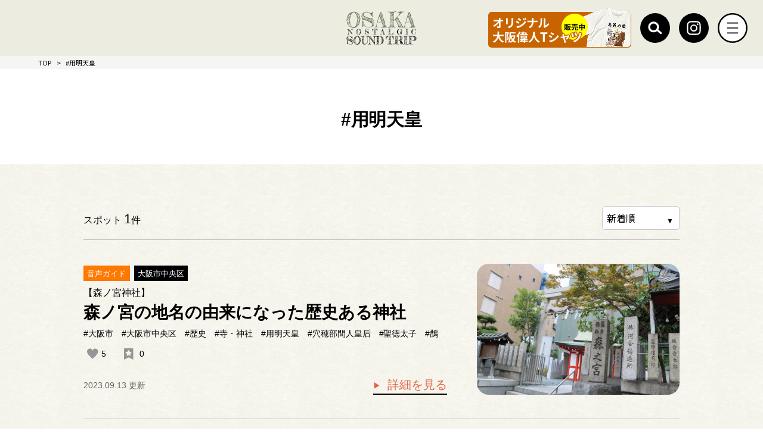

--- FILE ---
content_type: text/html; charset=UTF-8
request_url: https://www.osaka-soundtrip.com/sub/hash-978/
body_size: 12152
content:
<!DOCTYPE html>
<html lang="ja">

<head>
  <meta charset="utf-8" />
  <meta name="viewport" content="width=device-width, maximum-scale=1.0, user-scalable=yes">
  <meta name="format-detection" content="telephone=no">
  <!-- Google Tag Manager -->
      <script>(function(w,d,s,l,i){w[l]=w[l]||[];w[l].push({'gtm.start':
      new Date().getTime(),event:'gtm.js'});var f=d.getElementsByTagName(s)[0],
      j=d.createElement(s),dl=l!='dataLayer'?'&l='+l:'';j.async=true;j.src=
      'https://www.googletagmanager.com/gtm.js?id='+i+dl;f.parentNode.insertBefore(j,f);
      })(window,document,'script','dataLayer','GTM-P5HG99P');</script>
      <!-- End Google Tag Manager --><meta name='robots' content='index, follow, max-image-preview:large, max-snippet:-1, max-video-preview:-1' />
	<style>img:is([sizes="auto" i], [sizes^="auto," i]) { contain-intrinsic-size: 3000px 1500px }</style>
	<script> var ajaxUrl ="https://www.osaka-soundtrip.com/wp-admin/admin-ajax.php"</script>
	<title>#用明天皇 | OSAKA NOSTALGIC SOUND TRIP</title>
	<meta name="description" content="大阪の知られざる名所を音声ガイドでご案内。「聴き」ながら、歴史や文化などその場所に秘められたストーリーに触れる新しい旅体験。大阪のクリエイティブ・プロダクション、株式会社ノース・ヒルが運営。" />
	<link rel="canonical" href="https://www.osaka-soundtrip.com/sub/hash-978/" />
	<meta property="og:locale" content="ja_JP" />
	<meta property="og:type" content="article" />
	<meta property="og:title" content="#用明天皇 | OSAKA NOSTALGIC SOUND TRIP" />
	<meta property="og:description" content="大阪の知られざる名所を音声ガイドでご案内。「聴き」ながら、歴史や文化などその場所に秘められたストーリーに触れる新しい旅体験。大阪のクリエイティブ・プロダクション、株式会社ノース・ヒルが運営。" />
	<meta property="og:url" content="https://www.osaka-soundtrip.com/sub/hash-978/" />
	<meta property="og:site_name" content="OSAKA NOSTALGIC SOUND TRIP" />
	<meta property="og:image" content="https://www.osaka-soundtrip.com/wp-content/uploads/2025/07/osakaguide_ogp.jpg" />
	<meta property="og:image:width" content="800" />
	<meta property="og:image:height" content="420" />
	<meta property="og:image:type" content="image/jpeg" />
	<meta name="twitter:card" content="summary_large_image" />
	<meta name="twitter:title" content="#用明天皇 | OSAKA NOSTALGIC SOUND TRIP" />
	<meta name="twitter:description" content="大阪の知られざる名所を音声ガイドでご案内。「聴き」ながら、歴史や文化などその場所に秘められたストーリーに触れる新しい旅体験。大阪のクリエイティブ・プロダクション、株式会社ノース・ヒルが運営。" />
	<script type="application/ld+json" class="yoast-schema-graph">{"@context":"https://schema.org","@graph":[{"@type":"CollectionPage","@id":"https://www.osaka-soundtrip.com/sub/hash-978/","url":"https://www.osaka-soundtrip.com/sub/hash-978/","name":"用明天皇 アーカイブ | OSAKA NOSTALGIC SOUND TRIP","isPartOf":{"@id":"https://www.osaka-soundtrip.com/#website"},"breadcrumb":{"@id":"https://www.osaka-soundtrip.com/sub/hash-978/#breadcrumb"},"inLanguage":"ja"},{"@type":"BreadcrumbList","@id":"https://www.osaka-soundtrip.com/sub/hash-978/#breadcrumb","itemListElement":[{"@type":"ListItem","position":1,"name":"ホーム","item":"https://www.osaka-soundtrip.com/"},{"@type":"ListItem","position":2,"name":"用明天皇"}]},{"@type":"WebSite","@id":"https://www.osaka-soundtrip.com/#website","url":"https://www.osaka-soundtrip.com/","name":"OSAKA NOSTALGIC SOUND TRIP","description":"大阪の知られざる名所を音声ガイドでご案内。「聴き」ながら、歴史や文化などその場所に秘められたストーリーに触れる新しい旅体験。大阪のクリエイティブ・プロダクション、株式会社ノース・ヒルが運営。","potentialAction":[{"@type":"SearchAction","target":{"@type":"EntryPoint","urlTemplate":"https://www.osaka-soundtrip.com/?s={search_term_string}"},"query-input":{"@type":"PropertyValueSpecification","valueRequired":true,"valueName":"search_term_string"}}],"inLanguage":"ja"}]}</script>


<link rel='dns-prefetch' href='//ajax.googleapis.com' />
<link rel='dns-prefetch' href='//cdn.jsdelivr.net' />
<link rel='dns-prefetch' href='//connect.facebook.net' />
<link rel="alternate" type="application/rss+xml" title="OSAKA NOSTALGIC SOUND TRIP &raquo; 用明天皇 おまけ のフィード" href="https://www.osaka-soundtrip.com/sub/hash-978/feed/" />
<link rel='stylesheet' id='wp-block-library-css' href='https://www.osaka-soundtrip.com/wp-includes/css/dist/block-library/style.min.css' media='all' />
<style id='classic-theme-styles-inline-css'>
/*! This file is auto-generated */
.wp-block-button__link{color:#fff;background-color:#32373c;border-radius:9999px;box-shadow:none;text-decoration:none;padding:calc(.667em + 2px) calc(1.333em + 2px);font-size:1.125em}.wp-block-file__button{background:#32373c;color:#fff;text-decoration:none}
</style>
<style id='global-styles-inline-css'>
:root{--wp--preset--aspect-ratio--square: 1;--wp--preset--aspect-ratio--4-3: 4/3;--wp--preset--aspect-ratio--3-4: 3/4;--wp--preset--aspect-ratio--3-2: 3/2;--wp--preset--aspect-ratio--2-3: 2/3;--wp--preset--aspect-ratio--16-9: 16/9;--wp--preset--aspect-ratio--9-16: 9/16;--wp--preset--color--black: #000000;--wp--preset--color--cyan-bluish-gray: #abb8c3;--wp--preset--color--white: #ffffff;--wp--preset--color--pale-pink: #f78da7;--wp--preset--color--vivid-red: #cf2e2e;--wp--preset--color--luminous-vivid-orange: #ff6900;--wp--preset--color--luminous-vivid-amber: #fcb900;--wp--preset--color--light-green-cyan: #7bdcb5;--wp--preset--color--vivid-green-cyan: #00d084;--wp--preset--color--pale-cyan-blue: #8ed1fc;--wp--preset--color--vivid-cyan-blue: #0693e3;--wp--preset--color--vivid-purple: #9b51e0;--wp--preset--gradient--vivid-cyan-blue-to-vivid-purple: linear-gradient(135deg,rgba(6,147,227,1) 0%,rgb(155,81,224) 100%);--wp--preset--gradient--light-green-cyan-to-vivid-green-cyan: linear-gradient(135deg,rgb(122,220,180) 0%,rgb(0,208,130) 100%);--wp--preset--gradient--luminous-vivid-amber-to-luminous-vivid-orange: linear-gradient(135deg,rgba(252,185,0,1) 0%,rgba(255,105,0,1) 100%);--wp--preset--gradient--luminous-vivid-orange-to-vivid-red: linear-gradient(135deg,rgba(255,105,0,1) 0%,rgb(207,46,46) 100%);--wp--preset--gradient--very-light-gray-to-cyan-bluish-gray: linear-gradient(135deg,rgb(238,238,238) 0%,rgb(169,184,195) 100%);--wp--preset--gradient--cool-to-warm-spectrum: linear-gradient(135deg,rgb(74,234,220) 0%,rgb(151,120,209) 20%,rgb(207,42,186) 40%,rgb(238,44,130) 60%,rgb(251,105,98) 80%,rgb(254,248,76) 100%);--wp--preset--gradient--blush-light-purple: linear-gradient(135deg,rgb(255,206,236) 0%,rgb(152,150,240) 100%);--wp--preset--gradient--blush-bordeaux: linear-gradient(135deg,rgb(254,205,165) 0%,rgb(254,45,45) 50%,rgb(107,0,62) 100%);--wp--preset--gradient--luminous-dusk: linear-gradient(135deg,rgb(255,203,112) 0%,rgb(199,81,192) 50%,rgb(65,88,208) 100%);--wp--preset--gradient--pale-ocean: linear-gradient(135deg,rgb(255,245,203) 0%,rgb(182,227,212) 50%,rgb(51,167,181) 100%);--wp--preset--gradient--electric-grass: linear-gradient(135deg,rgb(202,248,128) 0%,rgb(113,206,126) 100%);--wp--preset--gradient--midnight: linear-gradient(135deg,rgb(2,3,129) 0%,rgb(40,116,252) 100%);--wp--preset--font-size--small: 13px;--wp--preset--font-size--medium: 20px;--wp--preset--font-size--large: 36px;--wp--preset--font-size--x-large: 42px;--wp--preset--spacing--20: 0.44rem;--wp--preset--spacing--30: 0.67rem;--wp--preset--spacing--40: 1rem;--wp--preset--spacing--50: 1.5rem;--wp--preset--spacing--60: 2.25rem;--wp--preset--spacing--70: 3.38rem;--wp--preset--spacing--80: 5.06rem;--wp--preset--shadow--natural: 6px 6px 9px rgba(0, 0, 0, 0.2);--wp--preset--shadow--deep: 12px 12px 50px rgba(0, 0, 0, 0.4);--wp--preset--shadow--sharp: 6px 6px 0px rgba(0, 0, 0, 0.2);--wp--preset--shadow--outlined: 6px 6px 0px -3px rgba(255, 255, 255, 1), 6px 6px rgba(0, 0, 0, 1);--wp--preset--shadow--crisp: 6px 6px 0px rgba(0, 0, 0, 1);}:where(.is-layout-flex){gap: 0.5em;}:where(.is-layout-grid){gap: 0.5em;}body .is-layout-flex{display: flex;}.is-layout-flex{flex-wrap: wrap;align-items: center;}.is-layout-flex > :is(*, div){margin: 0;}body .is-layout-grid{display: grid;}.is-layout-grid > :is(*, div){margin: 0;}:where(.wp-block-columns.is-layout-flex){gap: 2em;}:where(.wp-block-columns.is-layout-grid){gap: 2em;}:where(.wp-block-post-template.is-layout-flex){gap: 1.25em;}:where(.wp-block-post-template.is-layout-grid){gap: 1.25em;}.has-black-color{color: var(--wp--preset--color--black) !important;}.has-cyan-bluish-gray-color{color: var(--wp--preset--color--cyan-bluish-gray) !important;}.has-white-color{color: var(--wp--preset--color--white) !important;}.has-pale-pink-color{color: var(--wp--preset--color--pale-pink) !important;}.has-vivid-red-color{color: var(--wp--preset--color--vivid-red) !important;}.has-luminous-vivid-orange-color{color: var(--wp--preset--color--luminous-vivid-orange) !important;}.has-luminous-vivid-amber-color{color: var(--wp--preset--color--luminous-vivid-amber) !important;}.has-light-green-cyan-color{color: var(--wp--preset--color--light-green-cyan) !important;}.has-vivid-green-cyan-color{color: var(--wp--preset--color--vivid-green-cyan) !important;}.has-pale-cyan-blue-color{color: var(--wp--preset--color--pale-cyan-blue) !important;}.has-vivid-cyan-blue-color{color: var(--wp--preset--color--vivid-cyan-blue) !important;}.has-vivid-purple-color{color: var(--wp--preset--color--vivid-purple) !important;}.has-black-background-color{background-color: var(--wp--preset--color--black) !important;}.has-cyan-bluish-gray-background-color{background-color: var(--wp--preset--color--cyan-bluish-gray) !important;}.has-white-background-color{background-color: var(--wp--preset--color--white) !important;}.has-pale-pink-background-color{background-color: var(--wp--preset--color--pale-pink) !important;}.has-vivid-red-background-color{background-color: var(--wp--preset--color--vivid-red) !important;}.has-luminous-vivid-orange-background-color{background-color: var(--wp--preset--color--luminous-vivid-orange) !important;}.has-luminous-vivid-amber-background-color{background-color: var(--wp--preset--color--luminous-vivid-amber) !important;}.has-light-green-cyan-background-color{background-color: var(--wp--preset--color--light-green-cyan) !important;}.has-vivid-green-cyan-background-color{background-color: var(--wp--preset--color--vivid-green-cyan) !important;}.has-pale-cyan-blue-background-color{background-color: var(--wp--preset--color--pale-cyan-blue) !important;}.has-vivid-cyan-blue-background-color{background-color: var(--wp--preset--color--vivid-cyan-blue) !important;}.has-vivid-purple-background-color{background-color: var(--wp--preset--color--vivid-purple) !important;}.has-black-border-color{border-color: var(--wp--preset--color--black) !important;}.has-cyan-bluish-gray-border-color{border-color: var(--wp--preset--color--cyan-bluish-gray) !important;}.has-white-border-color{border-color: var(--wp--preset--color--white) !important;}.has-pale-pink-border-color{border-color: var(--wp--preset--color--pale-pink) !important;}.has-vivid-red-border-color{border-color: var(--wp--preset--color--vivid-red) !important;}.has-luminous-vivid-orange-border-color{border-color: var(--wp--preset--color--luminous-vivid-orange) !important;}.has-luminous-vivid-amber-border-color{border-color: var(--wp--preset--color--luminous-vivid-amber) !important;}.has-light-green-cyan-border-color{border-color: var(--wp--preset--color--light-green-cyan) !important;}.has-vivid-green-cyan-border-color{border-color: var(--wp--preset--color--vivid-green-cyan) !important;}.has-pale-cyan-blue-border-color{border-color: var(--wp--preset--color--pale-cyan-blue) !important;}.has-vivid-cyan-blue-border-color{border-color: var(--wp--preset--color--vivid-cyan-blue) !important;}.has-vivid-purple-border-color{border-color: var(--wp--preset--color--vivid-purple) !important;}.has-vivid-cyan-blue-to-vivid-purple-gradient-background{background: var(--wp--preset--gradient--vivid-cyan-blue-to-vivid-purple) !important;}.has-light-green-cyan-to-vivid-green-cyan-gradient-background{background: var(--wp--preset--gradient--light-green-cyan-to-vivid-green-cyan) !important;}.has-luminous-vivid-amber-to-luminous-vivid-orange-gradient-background{background: var(--wp--preset--gradient--luminous-vivid-amber-to-luminous-vivid-orange) !important;}.has-luminous-vivid-orange-to-vivid-red-gradient-background{background: var(--wp--preset--gradient--luminous-vivid-orange-to-vivid-red) !important;}.has-very-light-gray-to-cyan-bluish-gray-gradient-background{background: var(--wp--preset--gradient--very-light-gray-to-cyan-bluish-gray) !important;}.has-cool-to-warm-spectrum-gradient-background{background: var(--wp--preset--gradient--cool-to-warm-spectrum) !important;}.has-blush-light-purple-gradient-background{background: var(--wp--preset--gradient--blush-light-purple) !important;}.has-blush-bordeaux-gradient-background{background: var(--wp--preset--gradient--blush-bordeaux) !important;}.has-luminous-dusk-gradient-background{background: var(--wp--preset--gradient--luminous-dusk) !important;}.has-pale-ocean-gradient-background{background: var(--wp--preset--gradient--pale-ocean) !important;}.has-electric-grass-gradient-background{background: var(--wp--preset--gradient--electric-grass) !important;}.has-midnight-gradient-background{background: var(--wp--preset--gradient--midnight) !important;}.has-small-font-size{font-size: var(--wp--preset--font-size--small) !important;}.has-medium-font-size{font-size: var(--wp--preset--font-size--medium) !important;}.has-large-font-size{font-size: var(--wp--preset--font-size--large) !important;}.has-x-large-font-size{font-size: var(--wp--preset--font-size--x-large) !important;}
:where(.wp-block-post-template.is-layout-flex){gap: 1.25em;}:where(.wp-block-post-template.is-layout-grid){gap: 1.25em;}
:where(.wp-block-columns.is-layout-flex){gap: 2em;}:where(.wp-block-columns.is-layout-grid){gap: 2em;}
:root :where(.wp-block-pullquote){font-size: 1.5em;line-height: 1.6;}
</style>
<link rel='stylesheet' id='contact-form-7-css' href='https://www.osaka-soundtrip.com/wp-content/plugins/contact-form-7/includes/css/styles.css' media='all' />
<link rel='stylesheet' id='cf7msm_styles-css' href='https://www.osaka-soundtrip.com/wp-content/plugins/contact-form-7-multi-step-module-premium/resources/cf7msm.css' media='all' />
<link rel='stylesheet' id='dnd-upload-cf7-css' href='https://www.osaka-soundtrip.com/wp-content/plugins/drag-and-drop-multiple-file-upload-contact-form-7/assets/css/dnd-upload-cf7.css' media='all' />
<link rel='stylesheet' id='wp-ulike-css' href='https://www.osaka-soundtrip.com/wp-content/plugins/wp-ulike/assets/css/wp-ulike.min.css' media='all' />
<link rel='stylesheet' id='legacy-basic-css-css' href='https://www.osaka-soundtrip.com/wp-content/themes/osaka-soundtrip2/assets/css/basic.css' media='all' />
<link rel='stylesheet' id='legacy-common-css-css' href='https://www.osaka-soundtrip.com/wp-content/themes/osaka-soundtrip2/assets/css/common.css' media='all' />
<link rel='stylesheet' id='legacy-style-css-css' href='https://www.osaka-soundtrip.com/wp-content/themes/osaka-soundtrip2/assets/css/style.css' media='all' />
<link rel='stylesheet' id='legacy-colorbox-css-css' href='https://www.osaka-soundtrip.com/wp-content/themes/osaka-soundtrip2/assets/css/colorbox.css' media='all' />
<link rel='stylesheet' id='base-css-css' href='https://www.osaka-soundtrip.com/wp-content/themes/osaka-soundtrip2/assets/css/base.css' media='all' />
<link rel='stylesheet' id='merged-style-css' href='https://www.osaka-soundtrip.com/wp-content/themes/osaka-soundtrip2/style.css' media='all' />
<link rel='stylesheet' id='simplebar-css' href='https://cdn.jsdelivr.net/npm/simplebar@5.3.6/dist/simplebar.min.css' media='all' />
<link rel='stylesheet' id='style-css' href='https://www.osaka-soundtrip.com/wp-content/themes/osaka-soundtrip2/assets_new/css/style.css' media='all' />
<script src="https://www.osaka-soundtrip.com/wp-includes/js/jquery/jquery.min.js" id="jquery-core-js"></script>
<script src="https://www.osaka-soundtrip.com/wp-includes/js/jquery/jquery-migrate.min.js" id="jquery-migrate-js"></script>
<script src="https://cdn.jsdelivr.net/npm/simplebar@5.3.6/dist/simplebar.min.js" id="simplebar-js"></script>
<script defer src="https://www.osaka-soundtrip.com/wp-content/themes/osaka-soundtrip2/assets_new/js/bundle.js" id="bundle-js"></script>
<script id="favorites-js-extra">
var favorites_data = {"ajaxurl":"https:\/\/www.osaka-soundtrip.com\/wp-admin\/admin-ajax.php","nonce":"9f140b2871","favorite":" ","favorited":" ","includecount":"1","indicate_loading":"","loading_text":"Loading","loading_image":"","loading_image_active":"","loading_image_preload":"","cache_enabled":"","button_options":{"button_type":"custom","custom_colors":false,"box_shadow":false,"include_count":true,"default":{"background_default":false,"border_default":false,"text_default":false,"icon_default":false,"count_default":false},"active":{"background_active":false,"border_active":false,"text_active":false,"icon_active":false,"count_active":false}},"authentication_modal_content":"<p>Please login to add favorites.<\/p>\n<p><a href=\"#\" data-favorites-modal-close>Dismiss this notice<\/a><\/p>\n","authentication_redirect":"","dev_mode":"","logged_in":"","user_id":"0","authentication_redirect_url":"https:\/\/www.osaka-soundtrip.com\/auth-login"};
</script>
<script src="https://www.osaka-soundtrip.com/wp-content/plugins/favorites/assets/js/favorites.min.js" id="favorites-js"></script>
<link rel="https://api.w.org/" href="https://www.osaka-soundtrip.com/wp-json/" /><link rel="alternate" title="JSON" type="application/json" href="https://www.osaka-soundtrip.com/wp-json/wp/v2/sub/978" /><style>.wp-block-gallery.is-cropped .blocks-gallery-item picture{height:100%;width:100%;}</style><link rel="icon" href="https://www.osaka-soundtrip.com/wp-content/themes/osaka-soundtrip2/assets/images/common/favicon.ico" sizes="32x32" />
<link rel="icon" href="https://www.osaka-soundtrip.com/wp-content/themes/osaka-soundtrip2/assets/images/common/favicon.ico" sizes="192x192" />
<link rel="apple-touch-icon" href="https://www.osaka-soundtrip.com/wp-content/themes/osaka-soundtrip2/assets/images/common/favicon.ico" />
<meta name="msapplication-TileImage" content="https://www.osaka-soundtrip.com/wp-content/themes/osaka-soundtrip2/assets/images/common/favicon.ico" />
</head>

  <body id="legacy-body">
  
    <!-- Google Tag Manager (noscript) -->
        <noscript><iframe src="https://www.googletagmanager.com/ns.html?id=GTM-P5HG99P"
        height="0" width="0" style="display:none;visibility:hidden"></iframe></noscript>
        <!-- End Google Tag Manager (noscript) -->
    <div class="wrap">
      <header class="l-header is-original js-animate">
        <div class="l-header__inner">
          <a href="/" class="l-header__logo"><img src="https://www.osaka-soundtrip.com/wp-content/themes/osaka-soundtrip2/assets_new/img/common/logo.svg" alt="OSAKA NOSTALGIC SOUND TRIP"></a>
          <ul class="l-header__list">
            <li><a href="/osaka-alacarte/great-person-t-shirt/">  
              <picture>
              <source media="(min-width: 768px)" srcset="/wp-content/themes/osaka-soundtrip2/assets_new/img/common/t-shirts_bnr_pc.png">
              <img src="/wp-content/themes/osaka-soundtrip2/assets_new/img/common/t-shirts_bnr_sp.png" alt="オリジナル大阪偉人Tシャツ発売中">
              </picture>
            </a></li>
            <li>
              <img src="https://www.osaka-soundtrip.com/wp-content/themes/osaka-soundtrip2/assets_new/img/common/icon_head_search.svg" alt="Search" id="js-search">
              <div class="l-header__search">
                <div class="c-search">
    <form action="/search-list/" method="get" autocomplete="off">
        <input name="word" type="text" placeholder="キーワードを入力してください。" value="" required>
        <button type="submit"><img src="" alt=""></button>
    </form>
</div>              </div>
            </li>
            <li><a href="https://www.instagram.com/osaka_soundtrip/" target="_blank"><img src="https://www.osaka-soundtrip.com/wp-content/themes/osaka-soundtrip2/assets_new/img/common/icon_head_insta.svg" alt="Instagram"></a></li>
            <li><img src="https://www.osaka-soundtrip.com/wp-content/themes/osaka-soundtrip2/assets_new/img/common/icon_head_hamburger_close.svg" alt="MENU" id="js-menu"></li>
          </ul>
        </div>
      </header><!-- /.l-header -->

      <div class="l-menu">
        <div class="l-menu__close">
          <img src="https://www.osaka-soundtrip.com/wp-content/themes/osaka-soundtrip2/assets_new/img/common/icon_head_hamburger_open.svg" alt="CLOSE" id="js-close">
        </div>
        <div class="l-menu__outer" data-simplebar data-simplebar-auto-hide="false">
          <div class="l-menu__inner">
            <div class="l-menu__head">
              <a href="/" class="l-menu__logo"><img src="https://www.osaka-soundtrip.com/wp-content/themes/osaka-soundtrip2/assets_new/img/common/logo.svg" alt="OSAKA NOSTALGIC SOUND TRIP"></a>
              <ul class="l-menu__list">
                <li>
                  <div class="c-search">
    <form action="/search-list/" method="get" autocomplete="off">
        <input name="word" type="text" placeholder="キーワードを入力してください。" value="" required>
        <button type="submit"><img src="" alt=""></button>
    </form>
</div>                </li>
                <li><a href="https://www.facebook.com/people/OSAKA-Nostalgic-SOUND-TRIP/100075488574438/" target="_blank"><img src="https://www.osaka-soundtrip.com/wp-content/themes/osaka-soundtrip2/assets_new/img/common/icon_facebook_bk.svg" alt="Instagram"></a></li>
                <li><a href="https://www.instagram.com/osaka_soundtrip/" target="_blank"><img src="https://www.osaka-soundtrip.com/wp-content/themes/osaka-soundtrip2/assets_new/img/common/icon_insta_bk.svg" alt="facebook"></a></li>
              </ul>
            </div>

            <nav class="l-menu__body">
              <ul class="l-menu__nav">
                <li><a href="/news/"><img src="https://www.osaka-soundtrip.com/wp-content/themes/osaka-soundtrip2/assets_new/img/common/icon_news.svg" alt="">新着情報</a></li>
                <li><a href="/#pictures"><img src="https://www.osaka-soundtrip.com/wp-content/themes/osaka-soundtrip2/assets_new/img/common/icon_photo.svg" alt="">写真で探す</a></li>
                <li><a href="/#area"><img src="https://www.osaka-soundtrip.com/wp-content/themes/osaka-soundtrip2/assets_new/img/common/icon_area.svg" alt="">エリアで探す</a>
                  <ul class="l-menu__nav-child is-narrow">
                    <li><a href="/area/osaka/">大阪市</a></li>
                    <li><a href="/area/k_osaka/">北大阪</a></li>
                    <li><a href="/area/e_osaka/">東部大阪</a></li>
                    <li><a href="/area/kawachi/">南河内</a></li>
                    <li><a href="/area/senshu/">泉州</a></li>
                  </ul>
                </li>
                <li><a href="/plan/"><img src="https://www.osaka-soundtrip.com/wp-content/themes/osaka-soundtrip2/assets_new/img/common/icon_plan.svg" alt=""><span>プランで探す</span></a></li>
              </ul>
              <ul class="l-menu__nav">
                <li><a href="/purpose/"><img src="https://www.osaka-soundtrip.com/wp-content/themes/osaka-soundtrip2/assets_new/img/common/icon_purpose.svg" alt=""><span>目的で探す</span></a>
                  <ul class="l-menu__nav-child">
                    <li class="is-experience">
                      <a href="/purpose/experience/">体験</a>
                      <ul class="l-menu__nav-grandchild">
                        <li><a href="/purpose/experience/?category=comedy">お笑い</a></li>
                        <li><a href="/purpose/experience/?category=manufacturing">モノづくり</a></li>
                        <li><a href="/purpose/experience/?category=live">ライブ</a></li>
                        <li><a href="/purpose/experience/?category=festival">祭</a></li>
                        <li><a href="/purpose/experience/?category=event">イベント</a></li>
                        <li><a href="/purpose/experience/?category=vehicle">乗り物</a></li>
                      </ul>
                    </li>
                    <li class="is-history">
                      <a href="/purpose/history/">歴史</a>
                      <ul class="l-menu__nav-grandchild">
                        <li><a href="/purpose/history/?category=shrine">寺・神社</a></li>
                        <li><a href="/purpose/history/?category=building">建造物</a></li>
                        <li><a href="/purpose/history/?category=image">像・石碑</a></li>
                        <li><a href="/purpose/history/?category=road">道・街道</a></li>
                        <li><a href="/purpose/history/?category=remains">遺跡</a></li>
                      </ul>
                    </li>
                    <li class="is-nature">
                      <a href="/purpose/nature/">自然・絶景</a>
                      <ul class="l-menu__nav-grandchild">
                        <li><a href="/purpose/nature/?category=natural">自然</a></li>
                        <li><a href="/purpose/nature/?category=night-view">夜景</a></li>
                        <li><a href="/purpose/nature/?category=outlook">展望</a></li>
                        <li><a href="/purpose/nature/?category=park">公園</a></li>
                      </ul>
                    </li>
                    <li class="is-gourmet">
                      <a href="/purpose/gourmet/">グルメ</a>
                      <ul class="l-menu__nav-grandchild">
                        <li><a href="/purpose/gourmet/?category=sweets">スイーツ</a></li>
                        <li><a href="/purpose/gourmet/?category=osaka-specialty">大阪名物</a></li>
                        <li><a href="/purpose/gourmet/?category=tavern">居酒屋</a></li>
                        <li><a href="/purpose/gourmet/?category=international-cuisine">各国料理</a></li>
                        <li><a href="/purpose/gourmet/?category=noodles">麺類</a></li>
                        <li><a href="/purpose/gourmet/?category=japanese-meal">和食</a></li>
                        <li><a href="/purpose/gourmet/?category=cafe">喫茶・カフェ</a></li>
                      </ul>
                    </li>
                    <li class="is-shopping">
                      <a href="/purpose/shopping/">ショピング</a>
                      <ul class="l-menu__nav-grandchild">
                        <li><a href="/purpose/shopping/?category=osaka-souvenir">大阪みやげ</a></li>
                        <li><a href="/purpose/shopping/?category=sundry-goods">雑貨・書籍</a></li>
                        <li><a href="/purpose/shopping/?category=food">食品</a></li>
                        <li><a href="/purpose/shopping/?category=fashion">ファッション</a></li>
                        <li><a href="/purpose/shopping/?category=commercial-architecture">商業施設</a></li>
                      </ul>
                    </li>
                    <li class="is-art">
                      <a href="/purpose/art/">伝統芸能・アート</a>
                      <ul class="l-menu__nav-grandchild">
                        <li><a href="/purpose/art/?category=traditional-culture">伝統芸能</a></li>
                        <li><a href="/purpose/art/?category=museums">美術館・博物館</a></li>
                      </ul>
                    </li>
                    <li class="is-other">
                      <a href="/purpose/other/">その他</a>
                      <ul class="l-menu__nav-grandchild">
                        <li><a href="/purpose/other/?category=service">サービス</a></li>
                        <li><a href="/purpose/other/?category=others">その他</a></li>
                      </ul>
                    </li>
                  </ul>
                </li>
              </ul>
              <ul class="l-menu__nav">
                <li><a href="/osaka-alacarte/great-person/"><img src="https://www.osaka-soundtrip.com/wp-content/themes/osaka-soundtrip2/assets_new/img/common/icon_greateperson.svg" alt=""><span>時代をつくった<br class="sp-none">大阪偉人</span></a></li>
                <li><a href="/osaka-alacarte/hero/ryuko-takai/"><img src="https://www.osaka-soundtrip.com/wp-content/themes/osaka-soundtrip2/assets_new/img/common/icon_herointerview.svg" alt=""><span>大阪ヒーロー<br class="sp-none">インタビュー</span></a></li>
                <li><a href="/osaka-alacarte/craftsman/imai-tatsumasa/"><img src="https://www.osaka-soundtrip.com/wp-content/themes/osaka-soundtrip2/assets_new/img/common/icon_news.svg" alt=""><span>大阪手仕事遺産</span></a></li>
                <li><a href="/osaka-alacarte/data/"><img src="https://www.osaka-soundtrip.com/wp-content/themes/osaka-soundtrip2/assets_new/img/common/icon_data.svg" alt=""><span>データで見る大阪</span></a></li>
                <li><a href="/osaka-alacarte/owarai/"><img src="https://www.osaka-soundtrip.com/wp-content/themes/osaka-soundtrip2/assets_new/img/common/icon_comedy.svg" alt=""><span>大阪のお笑い文化</span></a></li>
                <li><a href="/osaka-alacarte/osaka-annualevents/"><img src="https://www.osaka-soundtrip.com/wp-content/themes/osaka-soundtrip2/assets_new/img/common/icon_events.svg" alt=""><span>大阪年中行事</span></a></li>
                <li><a href="/osaka-alacarte/famous-person/"><img src="https://www.osaka-soundtrip.com/wp-content/themes/osaka-soundtrip2/assets_new/img/common/icon_famous.svg" alt=""><span>大阪に関わりのある<br class="sp-none">著名人</span></a></li>
                <li><a href="/osaka-alacarte/kansaidialect/"><img src="https://www.osaka-soundtrip.com/wp-content/themes/osaka-soundtrip2/assets_new/img/common/icon_kansaidialect.svg" alt=""><span>関西弁百科事典</span></a></li>
                <li><a href="/osaka-alacarte/kanji-quiz/"><img src="https://www.osaka-soundtrip.com/wp-content/themes/osaka-soundtrip2/assets_new/img/common/icon_kanji.svg" alt=""><span>大阪ナニコレ難読漢字</span></a></li>
                <li><a href="/osaka-alacarte/oldshop/"><img src="https://www.osaka-soundtrip.com/wp-content/themes/osaka-soundtrip2/assets_new/img/common/icon_oldshop.svg" alt=""><span>大阪ノ老舗</span></a></li>
                <li><a href="/osaka-alacarte/tourist-guide/"><img src="https://www.osaka-soundtrip.com/wp-content/themes/osaka-soundtrip2/assets_new/img/common/icon_guidetour.svg" alt=""><span>観光ガイドツアー<br class="sp-none">お申し込み</span></a></li>
                <li><a href="/kuchikomi/"><img src="https://www.osaka-soundtrip.com/wp-content/themes/osaka-soundtrip2/assets_new/img/common/icon_review.svg" alt=""><span>大阪の、<br class="sp-none">エエトコ教えて！</span></a></li>
                <li><a href="/ad-recruitment/"><img src="https://www.osaka-soundtrip.com/wp-content/themes/osaka-soundtrip2/assets_new/img/common/icon_advertisement.svg" alt=""><span>広告掲載募集</span></a></li>
                <li><a href="/about_us/"><img src="https://www.osaka-soundtrip.com/wp-content/themes/osaka-soundtrip2/assets_new/img/common/icon_about.svg" alt=""><span>このサイトについて</span></a></li>
              </ul>
            </nav>
          </div>
        </div>
      </div><!-- /.l-menu -->    <main>
        <div class="container">
            <div class="contents">

                <div class="breadcrumb-list">
    <ul class="breadcrumb-list__inner">
                <li>
                        <a href="https://www.osaka-soundtrip.com">TOP</a>
                    </li>
                <li>
                        #用明天皇                    </li>
            </ul>
</div>
                <!-- /breadcrumb-list -->

                <h1 class="contents__title2">#用明天皇</h1>
                <div class="purpose-contents">
                    <div class="purpose-contents__inner">
                                                <div class="purpose-total">
                            <p class="total_count">
                                スポット <span class="total_count__number">1</span>件
                            </p>
                            <div class="select-wrap">
                                <select name="" id="" onChange="location.href=value">
                                    <option value="https://www.osaka-soundtrip.com/sub/hash-978/" selected>新着順</option>
                                    <option value="https://www.osaka-soundtrip.com/sub/hash-978/?sort=like" >人気順</option>
                                </select>
                            </div>
                        </div>
                        <!-- spot-box -->
                                                                                    <div class="spot-box">
                                    <div class="spot-box__inner">
                                        <div class="info-box">
                                            <div class="info-box__detail">
                                                <div class="info-box__title-box">
                                                                                                        <ul class="cat-list js-cat-list">
                                                                                                                                                                                                                                <li class="genre audio-guide">音声ガイド</li>
                                                                                                                                                                                                                                                                                        <li class="area"><a href="https://www.osaka-soundtrip.com/area/osaka/?city=chuo">大阪市中央区</a> </li>
                                                                                                                                                                    </ul>
                                                </div>
                                                <p class="spot-name">【森ノ宮神社】</p>
                                                <p class="info-box__title">
                                                    <a href="https://www.osaka-soundtrip.com/nos-spot/history5898/">森ノ宮の地名の由来になった歴史ある神社</a>
                                                </p>
                                            </div>
                                        </div>
                                        <div class="photo-box__sp">
                                            <a href="https://www.osaka-soundtrip.com/nos-spot/history5898/">
                                                <picture><source srcset="https://www.osaka-soundtrip.com/wp-content/uploads/2023/09/4ce4c346f00e3f3c3bd73abfdb34cfd5.jpg.webp"  type="image/webp"><img src="https://www.osaka-soundtrip.com/wp-content/uploads/2023/09/4ce4c346f00e3f3c3bd73abfdb34cfd5.jpg" alt="神社の社名が記された碑には、旧名の「鵲杜（かささぎのもり）」の文字が。" data-eio="p"></picture>
                                            </a>
                                        </div>
                                        <div class="tag-box">
                                            <div class="tag-box__inner">
                                                                                                                                                    <ul class="info-tag__list">
                                                                                                                    <li><a href="https://www.osaka-soundtrip.com/area/osaka/">#大阪市</a></li>
                                                                                                                    <li><a href="https://www.osaka-soundtrip.com/area/osaka/?city=chuo">#大阪市中央区</a></li>
                                                                                                                    <li><a href="https://www.osaka-soundtrip.com/purpose/history/">#歴史</a></li>
                                                                                                                    <li><a href="https://www.osaka-soundtrip.com/purpose/history/?category=shrine">#寺・神社</a></li>
                                                                                                                    <li><a href="https://www.osaka-soundtrip.com/sub/hash-978/">#用明天皇</a></li>
                                                                                                                    <li><a href="https://www.osaka-soundtrip.com/sub/hash-979/">#穴穂部間人皇后</a></li>
                                                                                                                    <li><a href="https://www.osaka-soundtrip.com/sub/hash-88/">#聖徳太子</a></li>
                                                                                                                    <li><a href="https://www.osaka-soundtrip.com/sub/hash-977/">#鵲</a></li>
                                                                                                            </ul>
                                                                                                <div class="recommend-box">
                                                    		<div class="wpulike wpulike-heart " ><div class="wp_ulike_general_class wp_ulike_is_not_liked"><button type="button"
					aria-label="いいねボタン"
					data-ulike-id="5898"
					data-ulike-nonce="bd6f44cdca"
					data-ulike-type="post"
					data-ulike-template="wpulike-heart"
					data-ulike-display-likers=""
					data-ulike-likers-style="popover"
					class="wp_ulike_btn wp_ulike_put_image wp_post_btn_5898"></button><span class="count-box wp_ulike_counter_up" data-ulike-counter-value="5"></span>			</div></div>
	                                                    <button class="simplefavorite-button has-count" data-postid="5898" data-siteid="1" data-groupid="1" data-favoritecount="0" style=""> <span class="simplefavorite-button-count" style="">0</span></button>                                                </div>
                                            </div>
                                        </div>
                                        <div class="info-date">
                                            <p class="info-date__update">2023.09.13 更新</p>
                                            <p class="info-date__link a-e_osaka">
                                                <a href="https://www.osaka-soundtrip.com/nos-spot/history5898/"><span class="info-date__link--text">&nbsp;&nbsp;詳細を見る</span></a>
                                            </p>
                                        </div>
                                    </div>
                                    <div class="photo-box__pc">
                                        <a href="https://www.osaka-soundtrip.com/nos-spot/history5898/">
                                            <picture><source srcset="https://www.osaka-soundtrip.com/wp-content/uploads/2023/09/4ce4c346f00e3f3c3bd73abfdb34cfd5.jpg.webp"  type="image/webp"><img src="https://www.osaka-soundtrip.com/wp-content/uploads/2023/09/4ce4c346f00e3f3c3bd73abfdb34cfd5.jpg" alt="神社の社名が記された碑には、旧名の「鵲杜（かささぎのもり）」の文字が。" data-eio="p"></picture>
                                        </a>
                                    </div>
                                </div>
                                                                            <!-- /spot-box -->
                    </div>
                    <!-- /purpose-contents__inner -->

                                                            
                </div>
                <!-- /purpose-contents -->
            </div>
            <!-- /contents -->
        </div>
        <!-- /container -->
    </main>
<audio></audio>

<div class="c-share-02">
    <div class="c-share-02__bg js-close-share"></div>
    <div class="c-share-02__inner">
        <div class="c-share-02__close js-close-share"></div>
        <ul class="c-share-02__list">
            <li class="js-clipboard"><img src="https://www.osaka-soundtrip.com/wp-content/themes/osaka-soundtrip2/assets_new/img/common/icon_copy.svg" alt=""><br>コピー</li>
            <li><a href=""><img src="https://www.osaka-soundtrip.com/wp-content/themes/osaka-soundtrip2/assets_new/img/common/icon_mail.svg" alt=""><br>メール</a></li>
        </ul>
        <div class="c-share-02__copy">コピーしました</div>
        <input id="tagText" type="text" value="" hidden>
    </div>
</div>


<footer class="l-footer">
    <div class="l-footer__inner">
        <div class="l-footer__col01">
            <a class="l-footer__logo" href=""><img src="https://www.osaka-soundtrip.com/wp-content/themes/osaka-soundtrip2/assets_new/img/common/logo_foot.svg" alt="新しい大阪に出会う。OSAKA NOSTALGIC SOUND TRIP"></a>
            <div class="l-footer__produced">
                Produced by <a href="https://www.north-hill.co.jp/" target="_blank">North-Hill</a>
            </div>
            <ul class="l-footer__list01">
                <li><a href="/about_us/">このサイトについて</a></li>
                <li><a href="/kuchikomi/">口コミ募集</a></li>
                <li><a href="/ad-recruitment/">広告掲載について</a></li>
            </ul>
        </div>
        <div class="l-footer__col02">
            <ul class="l-footer__nav">
                <li class="is-spacing"><a href="/">トップページ</a></li>
                <li><a href="/photo/">写真で探す</a></li>
                <li>エリアで探す
                    <ul class="l-footer__nav-child">
                        <li><a href="/area/osaka/">大阪市</a></li>
                        <li><a href="/area/k_osaka/">北大阪</a></li>
                        <li><a href="/area/e_osaka/">東部大阪</a></li>
                        <li><a href="/area/kawachi/">南河内</a></li>
                        <li><a href="/area/senshu/">泉州</a></li>
                    </ul>
                </li>
            </ul>
            <ul class="l-footer__nav">
                <li class="is-spacing"><a href="/news/">新着情報</a></li>
                <li><a href="/plan/">プランで探す</a></li>
                <li><a href="/purpose/">目的で探す</a>
                    <ul class="l-footer__nav-child">
                        <li><a href="/purpose/experience/">体験</a></li>
                        <li><a href="/purpose/history/">歴史</a></li>
                        <li><a href="/purpose/nature/">自然・絶景</a></li>
                        <li><a href="/purpose/gourmet/">グルメ</a></li>
                        <li><a href="/purpose/shopping/">ショッピング</a></li>
                        <li><a href="/purpose/art/">伝統芸能・アート</a></li>
                        <li><a href="/purpose/other/">その他</a></li>
                    </ul>
                </li>
            </ul>
            <ul class="l-footer__nav">
                <li><a href="/osaka-alacarte/great-person/">時代をつくった大阪偉人</a></li>
                <li><a href="https://www.osaka-soundtrip.com/osaka-alacarte/hero/ryuko-takai/">大阪ヒーローインタビュー</a></li>
                <li><a href="/osaka-alacarte/craftsman/imai-tatsumasa/">大阪手仕事遺産</a></li>
                <li><a href="/osaka-alacarte/data/">データで見る大阪</a></li>
                <li><a href="/osaka-alacarte/owarai/">お笑い文化探求</a></li>
                <li><a href="/osaka-alacarte/osaka-annualevents/">大阪年中行事</a></li>
                <li><a href="/osaka-alacarte/famous-person/">大阪に関わりのある著名人</a></li>
                <li><a href="/osaka-alacarte/kansaidialect/">関西弁百科事典</a></li>
                <li><a href="/osaka-alacarte/kanji-quiz/">大阪ナニコレ難読漢字</a></li>
                <li><a href="/osaka-alacarte/oldshop/">大阪ノ老舗</a></li>
                <li><a href="/osaka-alacarte/tourist-guide/">おもろい大阪の旅</a></li>
            </ul>
        </div>
        <ul class="l-footer__sns">
            <li><a href="https://www.facebook.com/OSAKA-Nostalgic-SOUND-TRIP-100266505827771" target="_blank"><img src="https://www.osaka-soundtrip.com/wp-content/themes/osaka-soundtrip2/assets_new/img/common/icon_facebook_wt.svg" alt="facebook"></a></li>
            <li><a href="https://www.instagram.com/osaka_soundtrip/" target="_blank"><img src="https://www.osaka-soundtrip.com/wp-content/themes/osaka-soundtrip2/assets_new/img/common/icon_insta_wt.svg" alt="Instagram"></a></li>
        </ul>
    </div>
    <div class="l-footer__utility">
        <div class="l-footer__utility-inner">
            <ul class="l-footer__utility-list">
                <li><a href="/contact/">お問い合わせ</a></li>
                <li><a href="/privacy-policy/">プライバシーポリシー</a></li>
                <li><a href="/copyright/">リンク・著作権の注意事項</a></li>
                <li><a href="/sitemap/">サイトマップ</a></li>
            </ul>
            <small class="l-footer__utility-copy">Copyright&copy;2021 North-Hill Co., Ltd. All Rights Reserved.</small>
        </div>
    </div>
</footer><!-- /.l-footer -->
<!-- /.l-footer -->
</div>

<div class="design-fixture" style="display: none;">
  <div id="js-loader" class="loader"></div>
  <div id="overlay_wrapper"></div>
  <div class="side_follow"></div>
</div>

<script type="speculationrules">
{"prefetch":[{"source":"document","where":{"and":[{"href_matches":"\/*"},{"not":{"href_matches":["\/wp-*.php","\/wp-admin\/*","\/wp-content\/uploads\/*","\/wp-content\/*","\/wp-content\/plugins\/*","\/wp-content\/themes\/osaka-soundtrip2\/*","\/*\\?(.+)"]}},{"not":{"selector_matches":"a[rel~=\"nofollow\"]"}},{"not":{"selector_matches":".no-prefetch, .no-prefetch a"}}]},"eagerness":"conservative"}]}
</script>
		<script type="text/javascript">
			document.addEventListener("DOMContentLoaded", function() {
				if ( ! document.cookie.includes("wpcf7_guest_user_id")) {
					document.cookie = "wpcf7_guest_user_id=" + crypto.randomUUID() + "; path=/; max-age=" + (12 * 3600) + "; samesite=Lax";
				}
			});
		</script>
		<script src="https://www.osaka-soundtrip.com/wp-includes/js/dist/hooks.min.js" id="wp-hooks-js"></script>
<script src="https://www.osaka-soundtrip.com/wp-includes/js/dist/i18n.min.js" id="wp-i18n-js"></script>
<script id="wp-i18n-js-after">
wp.i18n.setLocaleData( { 'text direction\u0004ltr': [ 'ltr' ] } );
</script>
<script src="https://www.osaka-soundtrip.com/wp-content/plugins/contact-form-7/includes/swv/js/index.js" id="swv-js"></script>
<script id="contact-form-7-js-translations">
( function( domain, translations ) {
	var localeData = translations.locale_data[ domain ] || translations.locale_data.messages;
	localeData[""].domain = domain;
	wp.i18n.setLocaleData( localeData, domain );
} )( "contact-form-7", {"translation-revision-date":"2025-04-11 06:42:50+0000","generator":"GlotPress\/4.0.1","domain":"messages","locale_data":{"messages":{"":{"domain":"messages","plural-forms":"nplurals=1; plural=0;","lang":"ja_JP"},"This contact form is placed in the wrong place.":["\u3053\u306e\u30b3\u30f3\u30bf\u30af\u30c8\u30d5\u30a9\u30fc\u30e0\u306f\u9593\u9055\u3063\u305f\u4f4d\u7f6e\u306b\u7f6e\u304b\u308c\u3066\u3044\u307e\u3059\u3002"],"Error:":["\u30a8\u30e9\u30fc:"]}},"comment":{"reference":"includes\/js\/index.js"}} );
</script>
<script id="contact-form-7-js-before">
var wpcf7 = {
    "api": {
        "root": "https:\/\/www.osaka-soundtrip.com\/wp-json\/",
        "namespace": "contact-form-7\/v1"
    }
};
</script>
<script src="https://www.osaka-soundtrip.com/wp-content/plugins/contact-form-7/includes/js/index.js" id="contact-form-7-js"></script>
<script id="cf7msm-js-extra">
var cf7msm_posted_data = [];
</script>
<script src="https://www.osaka-soundtrip.com/wp-content/plugins/contact-form-7-multi-step-module-premium/resources/cf7msm.min.js" id="cf7msm-js"></script>
<script id="codedropz-uploader-js-extra">
var dnd_cf7_uploader = {"ajax_url":"https:\/\/www.osaka-soundtrip.com\/wp-admin\/admin-ajax.php","ajax_nonce":"70be557016","drag_n_drop_upload":{"tag":"h3","text":"Drag & Drop Files Here","or_separator":"or","browse":"Browse Files","server_max_error":"The uploaded file exceeds the maximum upload size of your server.","large_file":"Uploaded file is too large","inavalid_type":"Uploaded file is not allowed for file type","max_file_limit":"Note : Some of the files are not uploaded ( Only %count% files allowed )","required":"This field is required.","delete":{"text":"deleting","title":"Remove"}},"dnd_text_counter":"of","disable_btn":""};
</script>
<script src="https://www.osaka-soundtrip.com/wp-content/plugins/drag-and-drop-multiple-file-upload-contact-form-7/assets/js/codedropz-uploader-min.js" id="codedropz-uploader-js"></script>
<script id="wp_ulike-js-extra">
var wp_ulike_params = {"ajax_url":"https:\/\/www.osaka-soundtrip.com\/wp-admin\/admin-ajax.php","notifications":"0"};
</script>
<script src="https://www.osaka-soundtrip.com/wp-content/plugins/wp-ulike/assets/js/wp-ulike.min.js" id="wp_ulike-js"></script>
<script src="https://ajax.googleapis.com/ajax/libs/jquery/3.6.0/jquery.min.js" id="legacy-jquery-js-js"></script>
<script src="https://cdn.jsdelivr.net/npm/js-cookie@2/src/js.cookie.min.js" id="legacy-cookie-js-js"></script>
<script id="legacy-common-js-js-extra">
var commonParams = {"themeUrl":"https:\/\/www.osaka-soundtrip.com\/wp-content\/themes\/osaka-soundtrip2"};
</script>
<script src="https://www.osaka-soundtrip.com/wp-content/themes/osaka-soundtrip2/assets/js/common.js" id="legacy-common-js-js"></script>
<script src="https://www.osaka-soundtrip.com/wp-content/themes/osaka-soundtrip2/assets/js/slick.min.js" id="legacy-slick-min-js-js"></script>
<script src="https://www.osaka-soundtrip.com/wp-content/themes/osaka-soundtrip2/assets/js/jquery.colorbox-min.js" id="legacy-jquery-colorbox-min-js-js"></script>
<script src="https://www.osaka-soundtrip.com/wp-content/themes/osaka-soundtrip2/assets/js/superfish.min.js" id="superfish-min-js-js"></script>
<script src="https://www.osaka-soundtrip.com/wp-content/themes/osaka-soundtrip2/assets/js/panzoom.js" id="panzoom-js-js"></script>
<script async defer nonce="a8013963b0" crossorigin="anonymous" src="https://connect.facebook.net/ja_JP/sdk.js#xfbml=1&#038;version=v12.0" id="facebook-sdk-js"></script>
</body>
</html>

--- FILE ---
content_type: text/html; charset=utf-8
request_url: https://www.google.com/recaptcha/api2/aframe
body_size: 120
content:
<!DOCTYPE HTML><html><head><meta http-equiv="content-type" content="text/html; charset=UTF-8"></head><body><script nonce="mahddzp0hT8tI3FejpW4bw">/** Anti-fraud and anti-abuse applications only. See google.com/recaptcha */ try{var clients={'sodar':'https://pagead2.googlesyndication.com/pagead/sodar?'};window.addEventListener("message",function(a){try{if(a.source===window.parent){var b=JSON.parse(a.data);var c=clients[b['id']];if(c){var d=document.createElement('img');d.src=c+b['params']+'&rc='+(localStorage.getItem("rc::a")?sessionStorage.getItem("rc::b"):"");window.document.body.appendChild(d);sessionStorage.setItem("rc::e",parseInt(sessionStorage.getItem("rc::e")||0)+1);localStorage.setItem("rc::h",'1767107581854');}}}catch(b){}});window.parent.postMessage("_grecaptcha_ready", "*");}catch(b){}</script></body></html>

--- FILE ---
content_type: text/css
request_url: https://www.osaka-soundtrip.com/wp-content/themes/osaka-soundtrip2/assets/css/common.css
body_size: 10128
content:
@import url(https://fonts.googleapis.com/css2?family=Noto+Sans+JP:wght@300;400;500;600&family=Fredericka+the+Great&display=swap);
html{overflow-y:scroll}body,div,dl,dt,dd{margin:0;padding:0}ul,ol{margin:0;padding:0}ul li,ol li{margin:0;padding:0}h1,h2,h3,h4,h5,h6,pre,form,fieldset,input,textarea,p,blockquote,th,td,section,nav,article,aside,hgroup,header,address,figure,figcaption{margin:0;padding:0}address,caption,cite,code,dfn,em,strong,th,var{font-style:normal;font-weight:normal}table{border-collapse:collapse;border-spacing:0}caption,th{text-align:left}q:before,q:after{content:""}object,embed{vertical-align:top}legend{display:none}h1,h2,h3,h4,h5,h6{font-weight:normal}img,abbr,acronym,fieldset{border:0}img{vertical-align:top;-ms-interpolation-mode:bicubic}ul li,ol li{list-style-type:none}a,button,input,textarea{outline:none}img{box-shadow:#000 0 0 0}x:-moz-any-link,x:default{box-shadow:#000 0 0 0}a{color:#000;text-decoration:none;transition:opacity .3s ease}*{box-sizing:border-box}html{font:62.5%/1.231 "Noto Sans JP","ヒラギノ角ゴシック Pro","Hiragino Kaku Gothic Pro",游ゴシック体,"Yu Gothic",YuGothic,メイリオ,Meiryo,Osaka,"ＭＳ Ｐゴシック","MS PGothic",sans-serif}body{font-size:1rem;letter-spacing:-0.001em;-webkit-text-size-adjust:100%}select,input,button,textarea,table{font:1rem "Noto Sans JP","ヒラギノ角ゴシック Pro","Hiragino Kaku Gothic Pro",游ゴシック体,"Yu Gothic",YuGothic,メイリオ,Meiryo,Osaka,"ＭＳ Ｐゴシック","MS PGothic",sans-serif}pre,code,kbd,samp,tt{line-height:1;font-family:"Noto Sans JP","ヒラギノ角ゴシック Pro","Hiragino Kaku Gothic Pro",游ゴシック体,"Yu Gothic",YuGothic,メイリオ,Meiryo,Osaka,"ＭＳ Ｐゴシック","MS PGothic",sans-serif}img{max-width:100%;height:auto}body{position:relative;overflow:hidden;color:#000;font-size:1.4rem;line-height:1.8}.l-main{display:block;margin-top:60px}.inner{max-width:1140px;margin-right:auto;margin-left:auto;padding-right:5%;padding-left:5%}.page-top{z-index:99;position:fixed}.page-top.is-absolute{position:absolute}.js-fadeup{transform:translateY(30px);opacity:0;transition:opacity 1.2s,transform 1.2s}.js-fadeup.is-visible{transform:translateY(0);opacity:1}.js-fadeup-row-child{transform:translateY(30px);opacity:0;transition:opacity 1.2s,transform 1.2s}.js-fadeup-row.is-visible .js-fadeup-row-child{transform:translateY(0);opacity:1}sup,sub{margin-left:.1em;font-size:1rem}.l-header{z-index:100;position:fixed;top:0;right:0;width:100%;padding:6px 3.5%;background:#fff;font-family:"Noto Sans JP","ヒラギノ角ゴシック Pro","Hiragino Kaku Gothic Pro",游ゴシック体,"Yu Gothic",YuGothic,メイリオ,Meiryo,Osaka,"ＭＳ Ｐゴシック","MS PGothic",sans-serif}.l-header *{box-sizing:border-box}#top .l-header.is-original{position:absolute;width:auto;background:rgba(0,0,0,0);opacity:0;transition:1.2s ease-out}#top .l-header.is-original.is-animate{opacity:1}.l-header.is-clone{position:fixed;transform:translateY(-100%);background:#fff;transition:.5s}#top .l-header.is-clone.is-visible{transform:translateY(0)}.l-header__inner{display:flex;align-items:center}.l-header__logo{display:block}#top .is-original .l-header__logo{visibility:hidden}.l-header__logo img{width:84px}.l-header__list{display:flex;align-items:center;height:100%;margin-left:auto}.l-header__list li{z-index:10;position:relative;width:38px;margin-left:8px}.l-header__list li:first-child{width:clamp(130px,14vw,240px)}.l-header__list li:last-child{z-index:30;position:relative}.l-header__search{visibility:hidden;position:absolute;top:50%;left:0;transform:translate(-92%, -50%);opacity:0;transition:.4s}.l-header__search.is-open{visibility:visible;transform:translate(-102%, -50%);opacity:1}.l-menu{visibility:hidden;z-index:101;position:fixed;top:0;left:0;width:100%;height:100vh;background:#f5f5f3;font-family:"Noto Sans JP","ヒラギノ角ゴシック Pro","Hiragino Kaku Gothic Pro",游ゴシック体,"Yu Gothic",YuGothic,メイリオ,Meiryo,Osaka,"ＭＳ Ｐゴシック","MS PGothic",sans-serif;opacity:0;transition:.5s}.l-menu *{box-sizing:border-box}.l-menu.is-open{visibility:visible;opacity:1}.l-menu__close{display:flex;align-items:center;justify-content:flex-end;width:100%;height:60px;padding-right:2vw;cursor:pointer;transition:.5s}.l-menu__close:hover{opacity:.8}.l-menu__close img{width:38px}.l-menu__outer{height:92%;overflow-y:auto}.l-menu__inner{max-width:1140px;margin:0 auto;padding:0 5% 130px;transform:translateY(25px);transition:.4s ease-out}.is-open .l-menu__inner{transform:translateY(0)}.l-menu__logo{display:block;min-width:18vw;max-width:130px}.l-menu__logo img{width:100%}.l-menu__list{display:flex;flex-wrap:wrap;align-items:center;justify-content:center;margin-left:auto}.l-menu__list li{margin-left:1em}.l-menu__list li:nth-child(n+2){width:36px}.l-menu__body{display:flex;flex-wrap:wrap;margin-top:15px}.l-menu__nav{width:100%}.l-menu__nav>li>a{display:flex;position:relative;align-items:center;margin-top:1em;padding-bottom:6px;border-bottom:2px solid #000;font-weight:500;font-size:16px;line-height:1.2}.l-menu__nav>li>a::after{display:block;position:absolute;top:50%;right:0;width:.6em;height:.6em;margin:auto;transform:rotate(45deg) translate(-10px, -15%);border-top:1px solid #000;border-right:1px solid #000;content:"";transition:.4s}.l-menu__nav>li>a:hover::after{transform:rotate(45deg) translate(0, -70%)}.l-menu__nav>li>a span{display:block}.l-menu__nav>li img{width:40px;margin-right:clamp(12px,2vw,15px)}.l-menu__nav-child{font-size:clamp(14px,1.4vw,18px)}.l-menu__nav-child>li{margin-top:.2em;border-bottom:1px solid #969696}.l-menu__nav-child>li>a{display:block;position:relative;padding:.2em 0;font-weight:500}.l-menu__nav-child>li>a::after{display:block;position:absolute;top:50%;right:0;width:.45em;height:.45em;margin:auto;transform:rotate(45deg) translate(-10px, 60%);border-top:1px solid #000;border-right:1px solid #000;content:"";transition:.4s}.l-menu__nav-child>li>a:hover::after{transform:rotate(45deg) translate(0, -70%)}.l-menu__nav-grandchild{display:flex;flex-wrap:wrap;margin:0 -3px 5px}.l-menu__nav-grandchild>li{min-width:33.3333333333%;padding:0 3px 6px}.l-menu__nav-grandchild>li>a{display:flex;align-items:center;justify-content:center;padding:0 10px;border:1px solid #000;border-radius:20px;background:#fff;font-weight:500;font-size:clamp(13px,1.2vw,16px);line-height:2;font-feature-settings:"palt";transition:.4s}.l-menu__nav-grandchild>li>a:hover{color:#fff;opacity:1}.is-experience .l-menu__nav-grandchild>li>a:hover{background:#aa9600}.is-history .l-menu__nav-grandchild>li>a:hover{background:#917591}.is-nature .l-menu__nav-grandchild>li>a:hover{background:#547c45}.is-gourmet .l-menu__nav-grandchild>li>a:hover{background:#c07105}.is-shopping .l-menu__nav-grandchild>li>a:hover{background:#be4b50}.is-art .l-menu__nav-grandchild>li>a:hover{background:#325f78}.is-other .l-menu__nav-grandchild>li>a:hover{background:#6e6e6e}.l-footer{position:relative;margin-top:80px;padding-top:50px;background:#000;color:#fff;font-family:"Noto Sans JP","ヒラギノ角ゴシック Pro","Hiragino Kaku Gothic Pro",游ゴシック体,"Yu Gothic",YuGothic,メイリオ,Meiryo,Osaka,"ＭＳ Ｐゴシック","MS PGothic",sans-serif}.l-footer *{box-sizing:border-box}#top .l-footer{margin-top:0}.l-footer a{color:#fff}.l-footer__inner{display:flex;flex-wrap:wrap;max-width:1140px;margin:0 auto;padding:0 5%}.l-footer__produced{margin-top:8px;font-size:clamp(12px,3.8vw,20px);text-align:center}.l-footer__produced a{border-bottom:1px solid #fff;font-weight:500;font-size:clamp(15px,5vw,18px);transition:.4s}.l-footer__produced a:hover{border-color:rgba(0,0,0,0)}.l-footer__list01{margin-top:20px}.l-footer__list01 li{margin-top:10px}.l-footer__list01 a{display:flex;align-items:center;justify-content:center;padding:.3em 0 .4em;border:#fff 1px solid;border-radius:30px}.l-footer__col02{display:flex;flex:1;justify-content:flex-end}.l-footer__nav{padding-left:3em}.l-footer__nav>li{margin-bottom:.5em}.l-footer__nav>li.is-spacing{margin-bottom:2em}.l-footer__nav>li>a{display:block;padding-left:1.8em;background:url(/wp-content/themes/osaka-soundtrip2/assets_new/img/common/icon_arrow02.svg) no-repeat 0 center/1.2em auto;font-weight:600;font-size:14px}.l-footer__nav>li>ul{margin-top:.5em;padding-left:1.6em}.l-footer__nav>li>ul li{border-bottom:#fff 1px solid}.l-footer__nav>li>ul li a{display:block;min-width:10em;font-weight:500;font-size:1.2px}.l-footer__sns{display:flex;justify-content:center;width:100%;margin-top:25px}.l-footer__sns li{margin-left:10px}.l-footer__utility{margin-top:28px;padding:18px 0 20px;border-top:1px solid #fff}.l-footer__utility-inner{display:flex;flex-wrap:wrap;max-width:500px;margin:0 auto;padding:0 5%}.l-footer__utility-list{display:flex;position:relative;flex-wrap:wrap}.l-footer__utility-list li{display:flex;position:relative;margin:0 10px;padding:0 10px;line-height:25px}.l-footer__utility-list li::after{display:block;position:absolute;top:50%;right:-10px;width:1px;height:14px;transform:translateY(-40%);background:#fff;content:""}.l-footer__utility-list a{font-size:12px}.l-footer__utility-copy{display:block;margin-top:15px}.c-search{position:relative;width:clamp(200px,100%,500px);margin:0 auto;overflow:hidden}.c-search *{box-sizing:border-box}.c-search input{width:100%;height:44px;padding:0 50px 0 20px;border:2px solid #000;border-radius:30px;background:#fff;font-size:1.4rem}.c-search input::-moz-placeholder{color:#a0a0a0}.c-search input::placeholder{color:#a0a0a0}.c-search button{position:absolute;top:50%;right:0;width:40px;height:100%;transform:translateY(-50%);border:none;background:url(/wp-content/themes/osaka-soundtrip2/assets_new/img/common/icon_search.svg) no-repeat 0 48%/auto 48%}body .wrap .simplebar *{box-sizing:border-box}body .wrap .simplebar-track{width:10px}body .wrap .simplebar-scrollbar::before{background:#ccc;opacity:1}img{width:auto;max-width:100%;height:auto}.loader{display:flex;z-index:999;position:fixed;top:0;right:0;bottom:0;left:0;flex-direction:column;align-items:center;justify-content:center;background:#fff;color:#000}.loader .box{display:none;width:100%;margin:.5em 0;font-weight:bold;font-size:18px;line-height:1.5em;text-align:center}.loader img{width:100%;max-width:116px}.loader_bx{position:relative;width:100%;max-width:156px;margin:0 auto}.loader_bx .sound_ring{display:none;z-index:2;position:absolute;bottom:-3px;left:12%;width:77%;max-width:156px}.loader_bx .sound_ico{display:none;z-index:3;top:0;left:0;width:100%;max-width:156px;cursor:pointer}.loader_bx .sound_ring img,.loader_bx .sound_ico img{width:100%}.loader_bx .sound_ring img{animation:spin 10s linear infinite}@keyframes spin{0%{transform:rotate(0)}100%{transform:rotate(360deg)}}.search_open__inner{position:relative}.search_word_pc{position:absolute;top:50px;right:50px;width:300px}.search__icon{box-sizing:border-box;display:flex;align-items:center;justify-content:center;width:80px;height:80px;background:#5a5a5a;transition:.3s}.search__icon:hover{opacity:.75}.search__icon img{width:34px;max-width:34px;height:31px}.search_btn_pc{display:none;position:absolute;top:11%;right:10px;width:3vw;max-width:28px}.search_btn_pc input{width:100%}.sp-logo{position:absolute;top:50%;left:35px;transform:translateY(-50%)}.footer__page-top{display:none}body#top-page .footer__page-top{display:none}@media screen and (min-width: 641px){body{width:100%;background:#fff;-webkit-text-size-adjust:100%;position:relative;font-weight:500;font-family:"游ゴシック Medium","Yu Gothic Medium","游ゴシック体","Yu Gothic M","YuGothic","Yu Gothic","メイリオ",Meiryo,Verdana,"ヒラギノ角ゴ ProN W3","Hiragino Kaku Gothic ProN",Arial,sans-serif;letter-spacing:0em}img{width:auto;max-width:100%;height:auto;vertical-align:bottom}.pc{display:block}.sp{display:none}}@media screen and (min-width: 641px)and (max-width: 1200px){#footer{position:relative;width:100%;min-width:none !important;margin:0 auto;padding:60px 0 0;background:#f8f7f1}#footer .inner{width:98%;margin:0 auto}#footer .menu_area{width:100%;padding:0 0 70px}#footer .menu_area .menu_bx_01{box-sizing:border-box;flex-direction:column;width:17vw;border-right:2px solid #e7e7e5}#footer .menu_area .menu_bx_01 li{width:100%;margin-bottom:25px;line-height:1}#footer .menu_area .menu_bx_01 li:first-of-type{margin-bottom:50px}#footer .menu_area .menu_bx_01 li a{display:block;color:#393234;font-weight:bold;font-size:1.5vw}#footer .menu_area .menu_bx_01 li.sns{width:6.75vw;margin-top:auto;margin-bottom:24px}#footer .menu_area .menu_bx_01 li.sns p{width:40%}#footer .menu_area .menu_bx_02{box-sizing:border-box;width:17.5vw;padding:0 0 0 1.666vw;border-right:2px solid #e7e7e5}#footer .menu_area .menu_bx_02 li{width:100%;margin-bottom:10px;color:#393234;font-weight:bold;font-size:1.5vw;line-height:1}#footer .menu_area .menu_bx_02 li:first-of-type{margin-bottom:15px}#footer .menu_area .menu_bx_02 li a{display:block;padding:0 0 0 1.066vw;background:url("../images/icon/005.png") no-repeat left center;background-size:.75vw auto;color:#86b5b8;font-weight:bold;font-size:1.333vw}#footer .menu_area .menu_bx_03{box-sizing:border-box;width:60vw;padding:0 0 0 1.666vw}#footer .menu_area .menu_bx_03::before{display:block;order:1;width:25%;content:""}#footer .menu_area .menu_bx_03::after{display:block;width:25%;content:""}#footer .menu_area .menu_bx_03 li{box-sizing:border-box;width:25%;margin-bottom:15px;padding:0 0 0 1.066vw;background:url("../images/icon/005.png") no-repeat left top;background-size:.75vw auto;color:#86b5b8;font-weight:bold;font-size:1.333vw;line-height:1}#footer .menu_area .menu_bx_03>li:first-of-type{width:100%;margin-bottom:15px;padding:0;background:none;color:#393234;font-weight:bold;font-size:1.5vw}#footer .menu_area .menu_bx_03 li a{box-sizing:border-box;padding:0;background:none;color:#393234;font-weight:bold;font-size:1.333vw}#footer .menu_area .menu_bx_03 li ul{padding:15px 0 0}#footer .menu_area .menu_bx_03 li ul li{width:100%;margin-bottom:10px;padding:0;background:none}#footer .menu_area .menu_bx_03 li ul li:first-of-type{box-sizing:border-box;padding:0;background:none;color:#393234;font-weight:bold;font-size:1.333vw}#footer .menu_area .menu_bx_03 li ul li a{display:block;background:none;color:#393234;font-weight:600;font-size:1.333vw}#footer .menu_area .menu_bx_01 li a:hover,#footer .menu_area .menu_bx_02 li a:hover,#footer .menu_area .menu_bx_03 li a:hover{text-decoration:underline}#footer .text_source{padding:0 0 26px;font-size:1.1vw}#footer .footer_info{width:100%;margin:0 auto;padding:20px 0 35px;background:#000}#footer .footer_info .info_inner{align-items:center;width:91.666vw;margin:0 auto;padding:0 0 12px;color:#fff}#footer .footer_info .info_inner .footer_logo{width:12.583vw}#footer .footer_info .info_inner .footer_bx{width:61.416vw;text-align:right}#footer .footer_info .info_inner .footer_bx .bx_menu{width:100%;margin-bottom:8px}#footer .footer_info .info_inner .footer_bx .bx_menu li a{display:block;font-weight:bold;font-size:1.5vw}#footer .footer_info .info_inner .footer_bx .bx_menu li a:hover{filter:alpha(opacity=60);opacity:.6;-moz-opacity:.6}#footer .footer_info .info_inner .footer_bx .copyright{font-size:1.333vw}#footer small{display:block;width:100%;padding:18px 0 0;border-top:2px solid gray;color:#fff;font-size:1.666vw;line-height:1;text-align:center}#footer small span{font-size:1.333vw}#footer .page_top{z-index:999;position:fixed;right:0;bottom:250px;width:6.666vw}}@media screen and (min-width: 768px){a:hover{text-decoration:none;opacity:.7}body{font-size:clamp(1.2rem,1.4vw,1.6rem);line-height:2}a[href^=tel]:hover{opacity:1}.pc-none{display:none !important}.l-main{margin-top:clamp(60px,6vw,80px)}.inner{padding-right:20px;padding-left:20px}.l-header{padding:0 20px}.l-header__inner{justify-content:center;height:clamp(80px,6.5vw,100px)}.l-header__logo img{width:clamp(110px,10vw,143px)}.l-header__list{position:absolute;top:0;right:2vw}.l-header__list li{width:clamp(48px,4.8vw,60px);margin-left:clamp(8px,1.2vw,15px)}.l-header__list li:first-child,.l-header__list li:last-child{cursor:pointer;transition:.4s}.l-header__list li:first-child:hover,.l-header__list li:last-child:hover{opacity:.8}.l-menu__close{height:clamp(80px,6.5vw,100px)}.l-menu__close img{width:clamp(48px,4.8vw,60px)}.l-menu__inner{padding:0 20px 70px}.l-menu__head{display:flex;align-items:center}.l-menu__logo{max-width:220px}.l-menu__list li:first-child{margin-right:2.2em}.l-menu__list li:nth-child(n+2){width:clamp(30px,3em,40px)}.l-menu__body{margin:0 -1.5em}.l-menu__nav{width:33.3333333333%;padding:1.5em}.l-menu__nav>li>a{margin-top:1.3em;font-size:clamp(16px,1.6vw,22px)}.l-menu__nav>li>a::after{width:.7em;height:.7em;border-width:2px}.l-menu__nav>li img{width:clamp(44px,4vw,60px)}.l-menu__nav-child.is-narrow{margin-left:clamp(10px,2vw,15px);padding-left:clamp(44px,4vw,60px)}.l-menu__nav-child>li>a::after{transform:rotate(45deg) translate(-10px, 25%);border-width:2px}.l-menu__nav-grandchild{margin:6px -4px 10px}.l-menu__nav-grandchild>li{padding:0 4px 7px}.l-footer{margin-top:160px}.l-footer__inner{padding:0 20px}.l-footer__col01{width:25%}.l-footer__produced{font-size:12px}.l-footer__produced a{font-size:18px}.l-footer__list01 a{font-size:clamp(11px,1vw,14px)}.l-footer__nav>li{font-size:clamp(13px,1.2vw,16px)}.l-footer__nav>li>ul li a{font-size:clamp(11px,1.1vw,14px)}.l-footer__sns{justify-content:flex-end;margin-top:1em}.l-footer__sns li{margin-left:16px}.l-footer__utility{margin-top:1em;padding:1.3em 0 2em}.l-footer__utility-inner{max-width:1140px;padding:.5em 20px 1.5em}.l-footer__utility-list{margin-left:-1.6em}.l-footer__utility-list li{margin-right:10px;padding-right:10x;line-height:1.8}.l-footer__utility-list li:last-child{margin-right:0;padding-right:0}.l-footer__utility-list li:last-child::after{display:none}.l-footer__utility-list li::after{right:-10px}.l-footer__utility-list a{font-size:14px}.l-footer__utility-copy{margin-top:3px;margin-left:auto;padding-left:2em;font-size:clamp(10px,.9vw,14px)}.c-search{width:clamp(250px,32vw,390px)}.c-search input{height:clamp(40px,3.2em,50px);font-size:clamp(1.2rem,1.4vw,1.6rem)}.c-search button{width:50px;background-size:54%}}@media screen and (min-width: 1001px)and (max-width: 1499px){#header{z-index:100;position:fixed;top:0;width:100%;height:102px}#header .header_menu{align-items:flex-end;justify-content:center;width:100%;height:100px;margin-bottom:1px;padding-left:10vw;background-color:rgba(255,255,255,.8)}#header .header_menu li{width:8vw;margin:0 .729vw 1.313vw}#header .header_menu li a{display:block;position:relative;padding:0 0 .437vw;border-bottom:2px solid #393234;font-weight:bold;font-size:1.1vw;line-height:1.3;text-align:center}#header .header_menu li.off{display:block;position:relative;padding:0 0 .437vw;border-bottom:2px solid #bebcbd;color:#bebcbd;font-weight:bold;font-size:1.1vw;line-height:1;text-align:center}#header .header_menu li.logo{width:151px;margin:0 .729vw .5vw}#header .header_menu li.logo a{padding:0;border-bottom:none}#header .header_menu li.search{width:2.554vw;margin:0 1.97vw 1.313vw 1.24vw;cursor:pointer}#header .header_menu li.search .search_open{box-sizing:border-box;display:none;position:relative;top:50px;right:-30px;width:100%}#header .header_menu li.search .search_open::before{display:block;position:absolute;top:-8px;right:8px;width:0;height:0;border-width:0 8px 8px 8px;border-style:solid;border-color:rgba(0,0,0,0) rgba(0,0,0,0) #b4b4b4 rgba(0,0,0,0);content:""}#header .header_menu li.search .search_open input[type=text]{box-sizing:border-box;width:100%;min-height:36px;padding:.5vw;border:1px solid #b4b4b4;border-radius:5px;background-size:1.6vw auto;font-size:1.2vw}#header .header_menu li.search .search_open input[type=text]:focus{border:1px solid #b4b4b4;outline:1px solid #b4b4b4 !important}#header .header_menu li.search .search_open input[type=text]:focus-visible{border:1px solid #b4b4b4;outline:1px solid #b4b4b4 !important}#header .header_menu li.sns{width:5.839vw;margin:0 0 .729vw .802vw 1.97vw}#header .header_menu li.sns p span{width:2.408vw}#header .header_menu li.sns p span a{padding:0;border-bottom:none}#header .header_menu li a:hover{border-bottom:2px solid #63b2b9}#header .header_menu li a.on_menu::after{visibility:hidden;position:absolute;right:0;bottom:-18px;left:0;margin:0 auto;content:url("../images/icon/004.png")}#header .header_menu li.logo a:hover{border-bottom:none}#header .header_menu li .mega_menu{box-sizing:border-box;visibility:hidden;z-index:10;position:absolute;top:100px;right:0;left:0;width:80%;max-width:1340px;max-height:0;margin:0 auto;padding:30px 40px;background:url("../images/common/bg_mm.png") repeat;transition:all .2s ease-in}#header .header_menu li .__min{box-sizing:border-box;visibility:hidden;z-index:10;position:absolute;top:100px;right:30vw;left:auto;width:30%;max-width:1340px;max-height:0;margin:0 auto;padding:30px 30px;background:url("../images/common/bg_mm.png") repeat;transition:all .2s ease-in}#header .header_menu li .mega_menu .mega_menu_tit{color:#fff;font-weight:bold;font-size:35px}#header .header_menu li .mega_menu .mega_menu_tit small{font-weight:600;font-size:25px}#header .header_menu li .mega_menu .mega_inner_01 .mega_bx{align-items:flex-start;justify-content:space-between;width:calc(20% - 1em);height:auto}#header .header_menu li .mega_menu .mega_inner_01 .mega_bx li{width:100%;margin:0;color:#fff}#header .header_menu li .mega_menu .mega_inner_01 .mega_bx li a{display:inline-block;position:inherit;padding:0;border-bottom:none;color:#fff;font-weight:normal;font-size:14px;line-height:1;text-align:left}#header .header_menu li .mega_menu .mega_inner_01 .mega_bx li:first-of-type a{display:block;padding:5px 7px;font-weight:bold;font-size:16px}#header .header_menu li .mega_menu .mega_inner_01 .mega_bx:first-of-type li:first-of-type a{background-color:#82bf25}#header .header_menu li .mega_menu .mega_inner_01 .mega_bx:nth-of-type(2) li:first-of-type a{background-color:#599e7c}#header .header_menu li .mega_menu .mega_inner_01 .mega_bx:nth-of-type(3) li:first-of-type a{background-color:#e16446}#header .header_menu li .mega_menu .mega_inner_01 .mega_bx:nth-of-type(4) li:first-of-type a{background-color:#327882}#header .header_menu li .mega_menu .mega_inner_01 .mega_bx:nth-of-type(5) li:first-of-type a{background-color:#a56e3c}#header .header_menu li .mega_menu .mega_inner_01 .mega_bx li a:hover{opacity:.6}#header .header_menu li:hover>.mega_menu,#header .header_menu li:hover>a::after{visibility:visible;max-height:9999px}#header .header_menu li .mega_menu .mega_inner_02 .mega_bx{align-items:flex-start;justify-content:space-between;width:calc(14.2857142857% - 1em);height:auto}#header .header_menu li .mega_menu .mega_inner_02 .__02{align-items:flex-start;justify-content:space-between;width:100%;height:auto}#header .header_menu li .mega_menu .mega_inner_02 .mega_bx li{box-sizing:border-box;width:100%;margin:0;color:#fff}#header .header_menu li .mega_menu .mega_inner_02 .mega_bx li a{display:block;position:inherit;padding:7px 4px;border-bottom:2px solid #c6dcdd;color:#fff;font-weight:normal;font-size:16px;line-height:1;text-align:left}#header .header_menu li .mega_menu .mega_inner_02 .mega_bx li a.category{display:block;position:inherit;padding:0px 4px;border-bottom:0px solid #c6dcdd;color:#fff;font-weight:bold;font-size:16px;line-height:1;text-align:left}#header .header_menu li .mega_menu .mega_inner_02 .mega_bx li:first-of-type{display:block;padding:5px 7px;border-bottom:none;font-size:16px}#header .header_menu li .mega_menu .mega_inner_02 .mega_bx:first-of-type li:first-of-type{background-color:#aa9600}#header .header_menu li .mega_menu .mega_inner_02 .mega_bx:nth-of-type(2) li:first-of-type{background-color:#785578}#header .header_menu li .mega_menu .mega_inner_02 .mega_bx:nth-of-type(3) li:first-of-type{background-color:#507800}#header .header_menu li .mega_menu .mega_inner_02 .mega_bx:nth-of-type(4) li:first-of-type{background-color:#bf6e00}#header .header_menu li .mega_menu .mega_inner_02 .mega_bx:nth-of-type(5) li:first-of-type{background-color:#be4b50}#header .header_menu li .mega_menu .mega_inner_02 .mega_bx:nth-of-type(6) li:first-of-type{background-color:#325f78}#header .header_menu li .mega_menu .mega_inner_02 .mega_bx:nth-of-type(7) li:first-of-type{background-color:#6e6e6e}#header .header_menu li .mega_menu .mega_inner_02 .mega_bx li a:hover{opacity:.6}#header .header_menu li .mega_menu .mega_inner_02 .__02 li{padding:5px 0 !important;background-color:rgba(0,0,0,0) !important}.btn-recom{position:absolute;top:0;right:0;background:#fff}.btn-recom a{display:block;position:relative;width:6vw;max-width:80px;height:6vw;max-height:80px;background:#63b2b9;color:#fff;font-weight:bold}.btn-recom a span{position:absolute;top:50%;left:50%;transform:translate(-50%, -50%);font-size:1.2vw}.btn-recom a span::before{display:block;width:90%;height:0;margin:5px auto 2px;padding-top:110%;background:url(../images/common/recom.png) no-repeat center center/cover;content:""}.burger-btn,.nav-wrapper,.header-nav{display:none}.btn_recom{z-index:101;position:fixed;top:0;right:0;width:100px}.side_follow{z-index:9999;position:absolute;top:0;right:0}.side_follow ul li.btn-recom{position:static}.side_follow ul li.search{display:flex;align-items:center;justify-content:center;width:6vw;max-width:80px;height:6vw;max-height:80px;margin:0;background:#fff;cursor:pointer}.side_follow ul li.search .search_open{box-sizing:border-box;display:none;position:relative;top:105px;right:-25px;width:100%}.side_follow ul li.search .search_open::before{display:block;position:absolute;top:-8px;right:8px;width:0;height:0;border-width:0 8px 8px 8px;border-style:solid;border-color:rgba(0,0,0,0) rgba(0,0,0,0) #b4b4b4 rgba(0,0,0,0);content:""}.side_follow ul li.search .search_open input[type=text]{box-sizing:border-box;width:100%;min-height:36px;padding:6px;border:1px solid #b4b4b4;border-radius:5px;font-size:18px}.side_follow ul li.search .search_open input[type=text]:focus{border:1px solid #b4b4b4;outline:1px solid #b4b4b4 !important}.side_follow ul li.search .search_open input[type=text]:focus-visible{border:1px solid #b4b4b4;outline:1px solid #b4b4b4 !important}.search__icon{width:6vw;max-width:80px;height:6vw;max-height:80px}.sp-logo{left:2.3vw;width:10vw}}@media screen and (min-width: 1200px){#footer{position:relative;width:100%;min-width:none;margin:0 auto;padding:60px 0 0;background:#f8f7f1;color:#393234}#footer .inner{width:1100px;margin:0 auto}#footer .menu_area{width:100%;padding:0 0 70px}#footer .menu_area .menu_bx_01{box-sizing:border-box;flex-direction:column;width:202px;border-right:2px solid #e7e7e5}#footer .menu_area .menu_bx_01 li{width:100%;margin-bottom:25px;line-height:1}#footer .menu_area .menu_bx_01 li:first-of-type{margin-bottom:50px}#footer .menu_area .menu_bx_01 li a{display:block;color:#393234;font-weight:bold;font-size:18px}#footer .menu_area .menu_bx_01 li.sns{width:81px;margin-top:auto;margin-bottom:0}#footer .menu_area .menu_bx_01 li.sns p{width:33px}#footer .menu_area .menu_bx_02{box-sizing:border-box;width:210px;padding:0 0 0 20px;border-right:2px solid #e7e7e5}#footer .menu_area .menu_bx_02 li{width:100%;margin-bottom:10px;color:#393234;font-weight:bold;font-size:18px;line-height:1}#footer .menu_area .menu_bx_02 li:first-of-type{margin-bottom:15px}#footer .menu_area .menu_bx_02 li a{display:block;padding:0 0 0 14px;background:url("../images/icon/005.png") no-repeat left center;color:#86b5b8;font-weight:bold;font-size:16px}#footer .menu_area .menu_bx_03{box-sizing:border-box;width:687px;padding:0 0 0 20px;border-right:2px solid #e7e7e5}#footer .menu_area .menu_bx_03::before{display:block;order:1;width:25%;content:""}#footer .menu_area .menu_bx_03::after{display:block;width:25%;content:""}#footer .menu_area .menu_bx_03 li{box-sizing:border-box;width:25%;margin-bottom:24px;padding:0 0 0 14px;background:url("../images/icon/005.png") no-repeat left top;color:#86b5b8;font-weight:bold;font-size:16px;line-height:1}#footer .menu_area .menu_bx_03>li:first-of-type{width:100%;margin-bottom:15px;padding:0;background:none;color:#393234;font-weight:bold;font-size:18px}#footer .menu_area .menu_bx_03 li a{box-sizing:border-box;padding:0;background:none;color:#393234;font-weight:bold;font-size:16px}#footer .menu_area .menu_bx_03 li ul{margin-bottom:0;padding:15px 0 0}#footer .menu_area .menu_bx_03>li:nth-of-type(5),#footer .menu_area .menu_bx_03>li:nth-of-type(6),#footer .menu_area .menu_bx_03>li:nth-of-type(7){margin-bottom:0}#footer .menu_area .menu_bx_03 li ul li{width:100%;margin-bottom:10px;padding:0;background:none}#footer .menu_area .menu_bx_03 li ul li:first-of-type{box-sizing:border-box;padding:0;background:none;color:#393234;font-weight:bold;font-size:16px}#footer .menu_area .menu_bx_03 li ul li a{display:block;background:none;color:#393234;font-weight:normal;font-size:14px}#footer .menu_area .menu_bx_01 li a:hover,#footer .menu_area .menu_bx_02 li a:hover,#footer .menu_area .menu_bx_03 li a:hover{text-decoration:underline}#footer .text_source{padding:0 0 26px;font-size:12px}#footer .footer_info{width:100%;margin:0 auto;padding:20px 0 35px;background:#000}#footer .footer_info .info_inner{align-items:center;width:1100px;margin:0 auto;padding:0 0 12px;color:#fff}#footer .footer_info .info_inner .footer_logo{width:151px}#footer .footer_info .info_inner .footer_bx{width:580px;text-align:right}#footer .footer_info .info_inner .footer_bx .bx_menu{width:100%;margin-bottom:8px}#footer .footer_info .info_inner .footer_bx .bx_menu li a{display:block;font-weight:bold;font-size:14px}#footer .footer_info .info_inner .footer_bx .bx_menu li a:hover{filter:alpha(opacity=60);opacity:.6;-moz-opacity:.6}#footer .footer_info .info_inner .footer_bx .copyright{font-size:14px}#footer small{display:block;width:100%;padding:18px 0 0;border-top:2px solid gray;color:#fff;font-size:20px;line-height:1;text-align:center}#footer small span{font-size:16px}#footer .page_top{z-index:999;position:fixed;right:0;bottom:250px;width:80px}#footer .menu_area .menu_bx_03 li a.first{color:#86b5b8}}@media screen and (min-width: 1500px){#header{z-index:100;position:fixed;top:0;width:100%;height:102px}#header .header_menu{align-items:flex-end;justify-content:center;width:100%;height:100px;margin-bottom:1px;padding-left:10vw;background-color:rgba(255,255,255,.8)}#header .header_menu li{width:140px;margin:0 10px 18px}#header .header_menu li a{display:block;position:relative;padding:0 0 6px;border-bottom:2px solid #393234;font-weight:bold;font-size:15px;line-height:1;text-align:center}#header .header_menu li.off{display:block;position:relative;padding:0 0 6px;border-bottom:2px solid #bebcbd;color:#bebcbd;font-weight:bold;font-size:18px;line-height:1;text-align:center}#header .header_menu li.logo{width:151px;margin:0 56px}#header .header_menu li.logo a{padding:0 0 8px;border-bottom:none}#header .header_menu li.sns{width:80px;margin:0 10px 18px 27px}#header .header_menu li.sns p span{width:33px}#header .header_menu li.sns p span a{padding:0;border-bottom:none}#header .header_menu li a:hover{border-bottom:2px solid #63b2b9}#header .header_menu li a.on_menu::after{visibility:hidden;position:absolute;right:0;bottom:-20px;left:0;margin:0 auto;content:url("../images/icon/004.png")}#header .header_menu li.logo a:hover{border-bottom:none}#header .header_menu li .mega_menu{box-sizing:border-box;visibility:hidden;z-index:10;position:absolute;top:100px;right:0;left:0;width:100%;max-width:1340px;max-height:0;margin:0 auto;padding:30px 40px;overflow:hidden;background:url("../images/common/bg_mm.png") repeat;transition:all .2s ease-in}#header .header_menu li .__min{box-sizing:border-box;visibility:hidden;z-index:10;position:absolute;top:100px;right:30vw;left:auto;width:30%;max-width:1340px;max-height:0;margin:0 auto;padding:30px 40px;background:url("../images/common/bg_mm.png") repeat;transition:all .2s ease-in}#header .header_menu li .mega_menu .mega_menu_tit{color:#fff;font-weight:bold;font-size:35px}#header .header_menu li .mega_menu .mega_menu_tit small{font-weight:600;font-size:25px}#header .header_menu li .mega_menu .mega_inner_01 .mega_bx{align-items:flex-start;justify-content:space-between;width:20%;height:auto}#header .header_menu li .mega_menu .mega_inner_01 .mega_bx li{width:237px;margin:0;color:#fff}#header .header_menu li .mega_menu .mega_inner_01 .mega_bx li a{display:inline-block;position:inherit;padding:0;border-bottom:none;color:#fff;font-weight:normal;font-size:14px;line-height:1;text-align:left}#header .header_menu li .mega_menu .mega_inner_01 .mega_bx li:first-of-type a{display:block;padding:5px 7px;font-weight:bold;font-size:16px}#header .header_menu li .mega_menu .mega_inner_01 .mega_bx:first-of-type li:first-of-type a{background-color:#82bf25}#header .header_menu li .mega_menu .mega_inner_01 .mega_bx:nth-of-type(2) li:first-of-type a{background-color:#599e7c}#header .header_menu li .mega_menu .mega_inner_01 .mega_bx:nth-of-type(3) li:first-of-type a{background-color:#e16446}#header .header_menu li .mega_menu .mega_inner_01 .mega_bx:nth-of-type(4) li:first-of-type a{background-color:#327882}#header .header_menu li .mega_menu .mega_inner_01 .mega_bx:nth-of-type(5) li:first-of-type a{background-color:#a56e3c}#header .header_menu li .mega_menu .mega_inner_01 .mega_bx li a:hover{opacity:.6}#header .header_menu li:hover>.mega_menu,#header .header_menu li:hover>a::after{visibility:visible;max-height:9999px}#header .header_menu li .mega_menu .mega_inner_02 .mega_bx{align-items:flex-start;justify-content:space-between;width:14.2857142857%;height:auto}#header .header_menu li .mega_menu .mega_inner_02 .__02{align-items:flex-start;justify-content:space-between;width:100%;height:auto}#header .header_menu li .mega_menu .mega_inner_02 .mega_bx li{box-sizing:border-box;width:164px;margin:0;color:#fff}#header .header_menu li .mega_menu .mega_inner_02 .mega_bx li a{display:block;position:inherit;padding:7px 4px;border-bottom:2px solid #c6dcdd;color:#fff;font-weight:normal;font-size:16px;line-height:1;text-align:left}#header .header_menu li .mega_menu .mega_inner_02 .mega_bx li a.category{display:block;position:inherit;padding:0px 4px;border-bottom:0px solid #c6dcdd;color:#fff;font-weight:bold;font-size:16px;line-height:1;text-align:left}#header .header_menu li .mega_menu .mega_inner_02 .mega_bx li:first-of-type{display:block;padding:5px 7px;border-bottom:none;font-size:16px}#header .header_menu li .mega_menu .mega_inner_02 .mega_bx:first-of-type li:first-of-type{background-color:#aa9600}#header .header_menu li .mega_menu .mega_inner_02 .mega_bx:nth-of-type(2) li:first-of-type{background-color:#785578}#header .header_menu li .mega_menu .mega_inner_02 .mega_bx:nth-of-type(3) li:first-of-type{background-color:#507800}#header .header_menu li .mega_menu .mega_inner_02 .mega_bx:nth-of-type(4) li:first-of-type{background-color:#bf6e00}#header .header_menu li .mega_menu .mega_inner_02 .mega_bx:nth-of-type(5) li:first-of-type{background-color:#be4b50}#header .header_menu li .mega_menu .mega_inner_02 .mega_bx:nth-of-type(6) li:first-of-type{background-color:#325f78}#header .header_menu li .mega_menu .mega_inner_02 .mega_bx:nth-of-type(7) li:first-of-type{background-color:#6e6e6e}#header .header_menu li .mega_menu .mega_inner_02 .mega_bx li a:hover{opacity:.6}#header .header_menu li .mega_menu .mega_inner_02 .__02 li{width:100% !important;padding:5px 0 !important;background-color:rgba(0,0,0,0) !important}.burger-btn,.nav-wrapper,.header-nav{display:none}.side_follow{z-index:9999;position:absolute;top:0;right:0}.side_follow ul li.btn-recom{position:static;background:#fff}.side_follow ul li.search{display:flex;align-items:center;justify-content:center;width:80px;height:80px;margin:0;background:#fff;cursor:pointer}.side_follow ul li.search .search_open{box-sizing:border-box;display:none;position:relative;top:105px;right:-25px;width:100%}.side_follow ul li.search .search_open::before{display:block;position:absolute;top:-8px;right:8px;width:0;height:0;border-width:0 8px 8px 8px;border-style:solid;border-color:rgba(0,0,0,0) rgba(0,0,0,0) #b4b4b4 rgba(0,0,0,0);content:""}.side_follow ul li.search .search_open input[type=text]{box-sizing:border-box;width:100%;min-height:36px;padding:6px;border:1px solid #b4b4b4;border-radius:5px;font-size:18px}.side_follow ul li.search .search_open input[type=text]:focus{border:1px solid #b4b4b4;outline:1px solid #b4b4b4 !important}.side_follow ul li.search .search_open input[type=text]:focus-visible{border:1px solid #b4b4b4;outline:1px solid #b4b4b4 !important}}@media screen and (min-width: 1501px)and (max-width: 1599px){.btn-recom{position:absolute;top:0;right:0}.btn-recom a{display:block;position:relative;width:80px;height:80px;background:#63b2b9;color:#fff;font-weight:bold}.btn-recom a span{position:absolute;top:50%;left:50%;transform:translate(-50%, -50%)}.btn-recom a span::before{display:block;width:28px;height:34px;margin:0 auto 5px;background:url(../images/common/recom.png) no-repeat;content:""}.burger-btn,.nav-wrapper,.header-nav{display:none}}@media screen and (min-width: 1600px){.btn-recom{position:absolute;top:0;right:0}.btn-recom a{display:block;position:relative;width:80px;height:80px;background:#63b2b9;color:#fff;font-weight:bold}.btn-recom a span{position:absolute;top:50%;left:50%;transform:translate(-50%, -50%)}.btn-recom a span::before{display:block;width:28px;height:34px;margin:0 auto 5px;background:url(../images/common/recom.png) no-repeat;content:""}.burger-btn,.nav-wrapper,.header-nav{display:none}}@media screen and (max-width: 1024px){.footer__page-top{box-sizing:border-box;display:block;width:100%;padding:1.2em 0;border-top:2px solid #000;background-color:#86b5b8;color:#000;font-weight:bold;font-size:15px;line-height:1.1em;text-align:center}}@media screen and (max-width: 1000px){body{overflow:hidden;font-family:sans-serif}#header{z-index:100;position:fixed;top:0;width:100%}#header .header_menu{display:none}.burger-btn{display:flex;z-index:1000;position:fixed;top:5.4vw;right:4vw;flex-direction:column;justify-content:space-between;width:8vw;height:6.4vw;border:none;cursor:pointer}.bar{display:block;width:100%;height:.67vw;background-color:#000}.bar_top{top:10px}.bar_mid{top:50%}.bar_bottom{bottom:10px}.burger-btn.close .bar_top{transform:translate(0, 2.9vw) rotate(45deg);transition:transform .3s}.burger-btn.close .bar_mid{opacity:0;transition:opacity .3s}.burger-btn.close .bar_bottom{transform:translate(0, -2.8vw) rotate(-45deg);transition:transform .3s}.nav-wrapper{display:none;z-index:101;position:fixed;top:0;left:0;width:100vw;height:100vh}.header-nav{box-sizing:border-box;z-index:2;width:100%;height:100%;padding:18.666vw 4vw 13vw;overflow-x:hidden;overflow-y:auto;background-color:#86b5b8;-webkit-overflow-scrolling:touch}.header-nav .search_menu{width:100%;margin-bottom:10.4vw}.header-nav .search_menu p.search_input{display:block;position:relative;width:85%}.header-nav .search_menu p.search_input input[type=text]{box-sizing:border-box;width:100%;padding:2.933vw 3.733vw;border:1px solid #000;border-radius:5px;font-size:4.8vw}.header-nav .search_menu p.search_input span{position:absolute;top:3vw;right:2.133vw;width:6vw;height:6vw;background:url("../images/icon/sp/002.png") no-repeat;background-size:100% auto;cursor:pointer}.header-nav .search_menu p.search_btn{display:block;width:13%;height:12vw}.header-nav .search_menu p.search_btn input[type=submit]{display:block;width:100%;height:12vw;border-radius:5px;background:#000 url("../images/icon/sp/001.png") no-repeat center;background-size:6.933vw auto;text-indent:9999px}.header-nav .back_top{width:100%;margin-bottom:13.333vw}.header-nav .back_top a{display:block;padding:4.266vw 0;border:1px solid #fff;border-radius:5px;background:#5d9ca0 url("../images/icon/sp/003.png") no-repeat right 2.666vw center;background-size:2.266vw auto;color:#fff;font-weight:bold;font-size:4.8vw;line-height:1;text-align:center}.header-nav .corner_tit{width:100%;margin-bottom:3.2vw;font-weight:bold;font-size:5.6vw;line-height:7.866vw}.header-nav .focus_menu{width:100%;margin-bottom:.533vw}.header-nav .focus_menu a{box-sizing:border-box;align-items:center;width:100%;min-height:15.5vw;padding:2.666vw;background:#fff}.header-nav .focus_menu a dt{width:28.4%}.header-nav .focus_menu a dt img{width:100%}.header-nav .focus_menu a dd{box-sizing:border-box;width:66.7%;padding:0 3.066vw 0 0;background:url("../images/icon/sp/004.png") no-repeat right center;background-size:2.266vw auto;font-weight:bold;font-size:3.733vw;line-height:5.066vw}.header-nav .focus_menu_2 dd{box-sizing:border-box;box-sizing:border-box;display:flex;align-items:center;width:100%;width:100%;min-height:15.5vw;padding:2.666vw;background:#fff;background:#fff;font-weight:bold;font-size:3.733vw;line-height:5.066vw}.header-nav .focus_menu_2 dd a{width:100%;min-height:auto;padding:0 3.066vw 0 0;background:url("../images/icon/sp/004.png") no-repeat right center;background-size:2.266vw auto}.header-nav .btn_more{width:100%;margin-bottom:12vw}.header-nav .btn_more a{display:block;padding:3.2vw 0;background:#fff url("../images/icon/sp/023.png") no-repeat right 1.866vw center;background-size:4.933vw auto;font-weight:bold;font-size:4.266vw;line-height:1;text-align:center}.header-nav .area_menu{width:100%;margin-bottom:10.666vw}.header-nav .area_menu li{width:100%;margin-bottom:.533vw}.header-nav .area_menu li a{display:block;padding:4.666vw 3.333vw;background-position:right 3.2vw center;background-size:2.266vw auto;background-repeat:no-repeat;background-color:#fff;font-weight:bold;font-size:4.533vw;line-height:1}.header-nav .area_menu li:first-of-type a{border:1px solid #82bf25;background-image:url("../images/icon/sp/006.png");color:#82bf25}.header-nav .area_menu li:nth-of-type(2) a{border:1px solid #599e7c;background-image:url("../images/icon/sp/007.png");color:#599e7c}.header-nav .area_menu li:nth-of-type(3) a{border:1px solid #e16446;background-image:url("../images/icon/sp/008.png");color:#e16446}.header-nav .area_menu li:nth-of-type(4) a{border:1px solid #327882;background-image:url("../images/icon/sp/009.png");color:#327882}.header-nav .area_menu li:nth-of-type(5) a{border:1px solid #a56e3c;background-image:url("../images/icon/sp/010.png");color:#a56e3c}.header-nav .purpose_bx{width:100%;margin-bottom:.533vw}.header-nav .purpose_bx dt{box-sizing:border-box;width:100%;padding:5.066vw 2.933vw 5.066vw 17.7vw;background-position:2.666vw center;background-size:12.8vw auto;background-repeat:no-repeat;cursor:pointer}.header-nav .purpose_bx dt span{display:inline-block;position:relative;width:100%;background-image:url("../images/icon/sp/011.png");background-position:right center;background-size:2.933vw auto;background-repeat:no-repeat;color:#fff;font-weight:bold;font-size:4.533vw;line-height:1}.header-nav .purpose_bx dt.tp01{background-image:url("../images/common/ico_purpose01.png");background-color:#785578}.header-nav .purpose_bx dt.tp02{background-image:url("../images/common/ico_purpose02.png");background-color:#aa9600}.header-nav .purpose_bx dt.tp03{background-image:url("../images/common/ico_purpose03.png");background-color:#507800}.header-nav .purpose_bx dt.tp04{background-image:url("../images/common/ico_purpose04.png");background-color:#bf6e00}.header-nav .purpose_bx dt.tp05{background-image:url("../images/common/ico_purpose05.png");background-color:#be4b50}.header-nav .purpose_bx dt.tp06{background-image:url("../images/common/ico_purpose06.png");background-color:#325f78}.header-nav .purpose_bx dt.tp07{background-image:url("../images/common/ico_purpose07.png");background-color:#6e6e6e}.header-nav .purpose_bx dt span.active{background-image:url("../images/icon/sp/012.png")}.header-nav .purpose_bx dt span::before{position:absolute;top:0;right:6vw;content:"open";font-size:3.733vw}.header-nav .purpose_bx dt span.active::before{position:absolute;top:0;right:6vw;content:"close";font-size:3.733vw}.header-nav .purpose_bx dd{display:none}.header-nav .purpose_bx dd .purpose_menu li a{display:block;padding:3.333vw 5.333vw;border-bottom:1px solid #000;background:#fff url("../images/icon/sp/013.png") no-repeat right 3.466vw center;background-size:2.933vw auto;font-weight:bold;font-size:4.533vw;line-height:1}.header-nav .purpose_bx dd .purpose_menu li:last-of-type a{border-bottom:none}.header-nav .purpose_bx dd .purpose_menu.tp11 li a{border-color:#785578;background-image:url("../images/icon/sp/013.png");color:#785578}.header-nav .purpose_bx dd .purpose_menu.tp12 li a{border-color:#aa9600;background-image:url("../images/icon/sp/014.png");color:#aa9600}.header-nav .purpose_bx dd .purpose_menu.tp13 li a{border-color:#507800;background-image:url("../images/icon/sp/015.png");color:#507800}.header-nav .purpose_bx dd .purpose_menu.tp14 li a{border-color:#bf6e00;background-image:url("../images/icon/sp/016.png");color:#bf6e00}.header-nav .purpose_bx dd .purpose_menu.tp15 li a{border-color:#be4b50;background-image:url("../images/icon/sp/017.png");color:#be4b50}.header-nav .purpose_bx dd .purpose_menu.tp16 li a{border-color:#325f78;background-image:url("../images/icon/sp/018.png");color:#325f78}.header-nav .purpose_bx dd .purpose_menu.tp17 li a{border-color:#6e6e6e;background-image:url("../images/icon/sp/019.png");color:#6e6e6e}.header-nav .nav_btn{width:100%;margin-top:2.666vw}.header-nav .nav_btn a{display:block;padding:4.666vw 0;border:1px solid #fff;border-radius:5px;background:#fff url("../images/icon/sp/004.png") no-repeat right 2.666vw center;background-size:2.266vw auto;color:#86b5b8;font-weight:bold;font-size:4.8vw;line-height:1;text-align:center}.header-nav .nav_btn.first{margin-top:14vw}.header-nav .menu_sns{width:28.133vw;margin:10vw auto 0}.header-nav .menu_sns li{width:39%}.header-nav .menu_sns li img{width:100%}.btn-recom{display:none}.side_follow{display:none}.sp-logo{display:none}}@media screen and (max-width: 767px){.sp-none{display:none !important}.l-header{height:60px}.l-header__list li:first-child{width:clamp(95px,26.5vw,120px)}.l-menu__close{height:60px;padding:4px 3.5% 6px}.l-menu__logo{margin:0 auto}.l-menu__list{margin-top:22px}.l-menu__list li:first-child{width:100%;margin-bottom:20px;margin-left:0}.l-menu__nav-child{margin-left:50px}.l-menu__nav-grandchild{margin-top:3px}.l-footer__inner{justify-content:center;width:70%;max-width:240px}.l-footer__list01{display:none}.l-footer__col02{display:none}.l-footer__sns li{margin-right:10px}.l-footer__sns li img{width:36px}.l-footer__utility-list{justify-content:center}.l-footer__utility-list li:nth-child(1)::before,.l-footer__utility-list li:nth-child(3)::before{display:block;position:absolute;top:50%;left:-10px;width:1px;height:14px;transform:translateY(-40%);background:#fff;content:""}.l-footer__utility-copy{width:100%;font-size:12px;text-align:center}}@media screen and (max-width: 640px){#footer{width:100%;min-width:none !important;margin:0 auto;padding:0}#footer .inner{width:100%;margin:0 auto}#footer .menu_area,.text_source{display:none}#footer .footer_info{box-sizing:border-box;width:100%;margin:0 auto;padding:7.866vw 8vw;background:#000}#footer .footer_info .info_inner{width:100%;margin:0 auto;padding:0;color:#fff}#footer .footer_info .info_inner .footer_logo{width:36.266vw;margin:0 auto 5.866vw}#footer .footer_info .info_inner .footer_logo img{width:100%}#footer .footer_info .info_inner .footer_bx{width:100%}#footer .footer_info .info_inner .footer_bx .bx_menu{width:100%;margin-bottom:8px;padding:0 0 3.466vw}#footer .footer_info .info_inner .footer_bx .bx_menu li{width:40vw;margin-bottom:2.533vw}#footer .footer_info .info_inner .footer_bx .bx_menu li a{box-sizing:border-box;display:flex;flex-wrap:wrap;align-items:center;justify-content:center;width:100%;height:14.266vw;border:1px solid #fff;font-weight:bold;font-size:3.466vw;text-align:center}#footer .footer_info .info_inner .footer_bx .menu_sns{width:28.133vw;margin:0 auto 6.133vw}#footer .footer_info .info_inner .footer_bx .menu_sns li{width:10.8vw}#footer .footer_info .info_inner .footer_bx .menu_sns li img{width:100%}#footer .footer_info .info_inner .footer_bx .copyright{font-size:1.333vw}#footer small{display:block;width:100%;color:#fff;font-size:4vw;line-height:4.666vw;text-align:center}#footer small span{font-size:2.666vw}#footer .page_top{z-index:999;position:fixed;right:0;bottom:7vw;width:10.666vw}#footer .page_top img{width:100%}body{min-width:none}.pc{display:none}.sp{display:block}}


--- FILE ---
content_type: text/css
request_url: https://www.osaka-soundtrip.com/wp-content/themes/osaka-soundtrip2/assets/css/style.css
body_size: 527
content:
@charset "utf-8";

/* 汎用 */
a:hover img { opacity: 0.6; filter: alpha(opacity=60); -moz-opacity: 0.6; }
.mb25 {margin-bottom: 25px!important;}
.mb50 {margin-bottom: 50px!important;}
.u-tal { text-align: left; }
.u-tac { text-align: center;}
.u-tar { text-align: right; }
.u-st { font-weight: bold; }
.u-fl { float: left; }
.u-fr { float: right; }
.flex { display: -webkit-flex; display: flex; -webkit-flex-wrap: wrap; flex-wrap: wrap; justify-content: space-between; }
.flex_no_justify { display: -webkit-flex; display: flex; -webkit-flex-wrap: wrap; flex-wrap: wrap; }
.f_min { font-family: "Yu Mincho Medium", "Yu Mincho", "ヒラギノ明朝 ProN W3", "HiraMinProN-W3", "HG明朝E", "ＭＳ Ｐ明朝", "MS PMincho", "MS 明朝", serif; }
.f_gothic { font-family: "游ゴシック Medium", "Yu Gothic Medium", "游ゴシック体", "Yu Gothic M", "YuGothic", "Yu Gothic", "メイリオ", Meiryo, Verdana, "ヒラギノ角ゴ ProN W3", "Hiragino Kaku Gothic ProN", Arial, sans-serif; }

@media screen and (min-width:641px) {
/*container*/
.container{padding: 102px 0 0;width: 100%;}
}

@media screen and (max-width:1000px) {
/*container*/
.container{padding: 0!important;width: 100%;}
}


--- FILE ---
content_type: text/css
request_url: https://www.osaka-soundtrip.com/wp-content/themes/osaka-soundtrip2/assets/css/base.css
body_size: 22480
content:
@charset "UTF-8";
/* メディアクエリ */
/* width */
/* カラー */
/* 体験 */
/* 歴史 */
/* 自然・絶景 */
/* グルメ */
/* ショッピング */
/* 伝統芸能・アート */
/* その他 */
/* お気に入り */
/* おすすめ */
/* ノスタルジック探訪 */
/* 他の目的から探す */
/* リンクカラー */
/* ハッシュタグ */
/* 更新日時 */
/* 大阪市 */
/* 北大阪 */
/* 東部大阪 */
/* 南河内 */
/* 泉州 */
.sp-logo {
  /* display: none;*/
}
/* パンくずリスト */
.breadcrumb-list {
  font-family: "Noto Sans JP", sans-serif;
  background-color: #F5F5F5;
  box-sizing: border-box;
  padding: 0 5%;
  width: 100%;
  @media (min-width: 768px) {
    padding: 0 20px;
  }
}
.breadcrumb-list .breadcrumb-list__inner {
  font-size: 11px;
  line-height: 2;
  margin: 0 auto;
  max-width: 1376px;
  width: 100%;
  @media (min-width: 768px) {
    font-size: 12px;
  }
}

.breadcrumb-list-alpha {
  background: rgba(255, 255, 255, 0.8);
  box-sizing: border-box;
  padding: 0;
  position: relative;
  width: 100%;
}
.breadcrumb-list-alpha .breadcrumb-list__inner {
  font-size: 14px;
  line-height: 1.1em;
  margin: 0 auto;
  max-width: 1376px;
  padding: 10px 0;
  width: 100%;
}

.breadcrumb-list-contents {
  background: rgba(255, 255, 255, 0);
  box-sizing: border-box;
  padding: 0;
  width: 100%;
}
.breadcrumb-list-contents .breadcrumb-list__inner {
  font-size: 14px;
  line-height: 1.1em;
  margin: 0 auto;
  max-width: 1376px;
  padding: 10px 0;
  width: 100%;
}
.breadcrumb-list *,
.breadcrumb-list *:after,
.breadcrumb-list *:before,
.breadcrumb-list-alpha *,
.breadcrumb-list-alpha *:after,
.breadcrumb-list-alpha *:before,
.breadcrumb-list-contents *,
.breadcrumb-list-contents *:after,
.breadcrumb-list-contents *:before {
  box-sizing: border-box;
}

.breadcrumb-list a,
.breadcrumb-list-alpha a,
.breadcrumb-list-contents a {
  text-decoration: none;
}

.breadcrumb-list .breadcrumb-list__inner,
.breadcrumb-list-alpha .breadcrumb-list__inner,
.breadcrumb-list-contents .breadcrumb-list__inner {
  display: flex;
  flex-wrap: wrap;
  list-style: none;
  margin-bottom: 0;
  margin-top: 0;
  padding-left: 0;
}

.breadcrumb-list li,
.breadcrumb-list-alpha li,
.breadcrumb-list-contents li {
  display: inline-block;
  margin-right: 6px;
  padding-right: 18px;
  position: relative;
}

.breadcrumb-list li::before,
.breadcrumb-list-alpha li::before,
.breadcrumb-list-contents li::before {
  color: inherit;
  content: ">";
  font-size: 1em;
  height: 1em;
  line-height: 1;
  position: absolute;
  right: 0;
  text-align: center;
  top: 50%;
  -webkit-transform: translateY(-50%);
  transform: translateY(-50%);
  width: 1em;
}

.breadcrumb-list li:last-child,
.breadcrumb-list-alpha li:last-child,
.breadcrumb-list-contents li:last-child {
  margin-right: 0;
  padding-right: 0;
}

.breadcrumb-list li:last-child::before,
.breadcrumb-list-alpha li:last-child::before,
.breadcrumb-list-contents li:last-child::before {
  content: normal;
}
/* コンテンツタイトル */
.contents__title {
  box-sizing: border-box;
  font-size: 30px;
  font-weight: bold;
  margin-bottom: 75px;
  margin-top: 90px;
  text-align: center;
}

.contents__title2 {
  box-sizing: border-box;
  font-size: 30px;
  font-weight: bold;
  margin-bottom: 45px;
  margin-top: 55px;
  text-align: center;
}

.contents__title3 {
  box-sizing: border-box;
  font-size: 30px;
  font-weight: bold;
  margin-bottom: 0;
  margin-top: 0;
  text-align: center;
}
/* 目的から探す */
.purpose-mv {
  height: 500px;
  margin: 0;
  position: relative;
  width: 100%;
}
.purpose-mv h1 {
  display: none;
}

.mv-experience {
  background: url("../images/purpose/mv_purpose_experience.png") no-repeat center top;
}

.mv-history {
  background: url("../images/purpose/mv_purpose_history.png") no-repeat center top;
}

.mv-nature {
  background: url("../images/purpose/mv_purpose_nature.png") no-repeat center top;
}

.mv-gourmet {
  background: url("../images/purpose/mv_purpose_gourmet.png") no-repeat center top;
}

.mv-shopping {
  background: url("../images/purpose/mv_purpose_shopping.png") no-repeat center top;
}

.mv-art {
  background: url("../images/purpose/mv_purpose_art.png") no-repeat center top;
}

.mv-other {
  background: url("../images/purpose/mv_purpose_other.png") no-repeat center top;
}
/* 目的から探すトップ */
.purpose-list__list {
  align-content: flex-start;
  box-sizing: border-box;
  display: flex;
  flex-wrap: wrap;
  justify-content: space-between;
  margin: 0 auto;
  padding: 0;
  width: 1092px;
}

.purpose_box {
  margin-bottom: 75px;
  max-width: 500px;
  width: 50%;
}
.purpose_box .purpose-list__category-title {
  margin: 0 0 15px 0;
  padding: 0;
}
.purpose_box .purpose-list__category-title img {
  width: 100%;
}
.purpose_box .purpose-list__category-title img.pc {
  display: block;
}
.purpose_box .purpose-list__category-title img.sp {
  display: none;
}
.purpose_box ul {
  align-content: flex-start;
  display: flex;
  flex-wrap: wrap;
  list-style: none;
}
.purpose_box ul li {
  font-size: 18px;
  font-weight: bold;
  line-height: 1.66em;
  margin-bottom: 12px;
  margin-right: 5%;
  position: relative;
  width: 30%;
}
.purpose_box ul li:nth-child(3n) {
  margin-right: 0;
}
.purpose_box ul li::after {
  content: ">";
  /*font-family: 'Courier New', Courier, monospace;*/
  font-size: 12px;
  font-weight: 900;
  position: absolute;
  right: 0.2em;
  top: 50%;
  transform: translateY(-50%);
}
.purpose_box ul a {
  display: block;
}
.a-experience {
  color: #AA9600;
}
.a-experience a {
  color: #AA9600;
}

.a-history {
  color: #785578;
}
.a-history a {
  color: #785578;
}

.a-nature {
  color: #507800;
}
.a-nature a {
  color: #507800;
}

.a-gourmet {
  color: #BF6E00;
}
.a-gourmet a {
  color: #BF6E00;
}

.a-shopping {
  color: #BE4B50;
}
.a-shopping a {
  color: #BE4B50;
}

.a-art {
  color: #325F78;
}
.a-art a {
  color: #325F78;
}

.a-other {
  color: #6E6E6E;
}
.a-other a {
  color: #6E6E6E;
}

.a-favorite {
  color: #787878;
}
.a-favorite a {
  color: #787878;
}

.a-recommend {
  color: #BF6E00;
}
.a-recommend a {
  color: #BF6E00;
}

.a-link {
  color: #005ABE;
}
.a-link a {
  color: #005ABE;
}

.a-osaka {
  color: #82BF25;
}
.a-osaka a {
  color: #82BF25;
}

.a-k_osaka {
  color: #599E7C;
}
.a-k_osaka a {
  color: #599E7C;
}

.a-e_osaka {
  color: #E16446;
}
.a-e_osaka a {
  color: #E16446;
}

.a-kawachi {
  color: #327882;
}
.a-kawachi a {
  color: #327882;
}

.a-senshu {
  color: #A56E3C;
}
.a-senshu a {
  color: #A56E3C;
}

.purpose-art ul li {
  border-bottom: 1px solid #325F78;
}
.purpose-art ul a {
  color: #325F78;
}
.purpose-art ul li::after {
  color: #325F78;
}

.purpose-other ul li {
  border-bottom: 1px solid #6E6E6E;
}
.purpose-other ul a {
  color: #6E6E6E;
}
.purpose-other ul li::after {
  color: #6E6E6E;
}

.purpose-experience ul li {
  border-bottom: 1px solid #AA9600;
}
.purpose-experience ul a {
  color: #AA9600;
}
.purpose-experience ul li::after {
  color: #AA9600;
}

.purpose-history ul li {
  border-bottom: 1px solid #785578;
}
.purpose-history ul a {
  color: #785578;
}
.purpose-history ul li::after {
  color: #785578;
}

.purpose-nature ul li {
  border-bottom: 1px solid #507800;
}
.purpose-nature ul a {
  color: #507800;
}
.purpose-nature ul li::after {
  color: #507800;
}

.purpose-gourmet ul li {
  border-bottom: 1px solid #BF6E00;
}
.purpose-gourmet ul a {
  color: #BF6E00;
}
.purpose-gourmet ul li::after {
  color: #BF6E00;
}

.purpose-shopping ul li {
  border-bottom: 1px solid #BE4B50;
}
.purpose-shopping ul a {
  color: #BE4B50;
}
.purpose-shopping ul li::after {
  color: #BE4B50;
}

.purpose-art ul li {
  border-bottom: 1px solid #325F78;
}
.purpose-art ul a {
  color: #325F78;
}
.purpose-art ul li::after {
  color: #325F78;
}

.purpose-other ul li {
  border-bottom: 1px solid #6E6E6E;
}
.purpose-other ul a {
  color: #6E6E6E;
}
.purpose-other ul li::after {
  color: #6E6E6E;
}

/* 目的から探す タブ */
.purpose-tab__list {
  display: flex;
  flex-flow: row wrap;
  justify-content: left;
  margin: 0 auto;
}
.purpose-tab__list li {
  box-sizing: border-box;
  font-size: 18px;
  font-weight: bold;
  height: 32px;
  line-height: 30px;
  margin-top: 3px;
  margin-bottom: 0;
  margin-right: 3px;
  min-width: 150px;
  text-align: center;
  width: 150px;
}

.tab-experience li {
  background-color: #DCD496;
  border: 1px solid #DCD496;
  color: #FFFFFF;
  cursor: pointer;
}
.tab-experience li.all {
  background-color: #FFFFFF;
  border: 1px solid #DCD496;
  color: #DCD496;
}
.tab-experience li.active {
  background-color: #AA9600;
  border: 1px solid #AA9600;
  color: #FFFFFF;
}

.tab-history li {
  background-color: #BEADBE;
  border: 1px solid #BEADBE;
  color: #FFFFFF;
  cursor: pointer;
}
.tab-history li.all {
  background-color: #FFFFFF;
  border: 1px solid #BEADBE;
  color: #BEADBE;
}
.tab-history li.active {
  background-color: #785578;
  border: 1px solid #785578;
  color: #FFFFFF;
}

.tab-nature li {
  background-color: #B8C897;
  border: 1px solid #B8C897;
  color: #FFFFFF;
  cursor: pointer;
}
.tab-nature li.all {
  background-color: #FFFFFF;
  border: 1px solid #B8C897;
  color: #B8C897;
}
.tab-nature li.active {
  background-color: #507800;
  border: 1px solid #507800;
  color: #FFFFFF;
}

.tab-gourmet li {
  background-color: #E6C69B;
  border: 1px solid #E6C69B;
  color: #FFFFFF;
  cursor: pointer;
}
.tab-gourmet li.all {
  background-color: #FFFFFF;
  border: 1px solid #E6C69B;
  color: #E6C69B;
}
.tab-gourmet li.active {
  background-color: #BF6E00;
  border: 1px solid #BF6E00;
  color: #FFFFFF;
}

.tab-shopping li {
  background-color: #EBC8C9;
  border: 1px solid #EBC8C9;
  color: #FFFFFF;
  cursor: pointer;
}
.tab-shopping li.all {
  background-color: #FFFFFF;
  border: 1px solid #EBC8C9;
  color: #EBC8C9;
}
.tab-shopping li.active {
  background-color: #BE4B50;
  border: 1px solid #BE4B50;
  color: #FFFFFF;
}

.tab-art li {
  background-color: #C4D1D8;
  border: 1px solid #C4D1D8;
  color: #FFFFFF;
  cursor: pointer;
}
.tab-art li.all {
  background-color: #FFFFFF;
  border: 1px solid #C4D1D8;
  color: #C4D1D8;
}
.tab-art li.active {
  background-color: #325F78;
  border: 1px solid #325F78;
  color: #FFFFFF;
}

.tab-other li {
  background-color: #C8C8C8;
  border: 1px solid #C8C8C8;
  color: #FFFFFF;
  cursor: pointer;
}
.tab-other li.all {
  background-color: #FFFFFF;
  border: 1px solid #C8C8C8;
  color: #C8C8C8;
}
.tab-other li.active {
  background-color: #6E6E6E;
  border: 1px solid #6E6E6E;
  color: #FFFFFF;
}

.tab-osaka li {
  background-color: #7da83c;
  border: 1px solid #7da83c;
  color: #FFFFFF;
  cursor: pointer;
}
.tab-osaka li.all {
  background-color: #FFFFFF;
  border: 1px solid #7da83c;
  color: #7da83c;
}
.tab-osaka li.active {
  background-color: #82BF25;
  border: 1px solid #82BF25;
  color: #FFFFFF;
}

.tab-e_osaka li {
  background-color: #cc715c;
  border: 1px solid #cc715c;
  color: #FFFFFF;
  cursor: pointer;
}
.tab-e_osaka li.all {
  background-color: #FFFFFF;
  border: 1px solid #cc715c;
  color: #cc715c;
}
.tab-e_osaka li.active {
  background-color: #599E7C;
  border: 1px solid #E16446;
  color: #FFFFFF;
}

.tab-k_osaka li {
  background-color: #72857c;
  border: 1px solid #72857c;
  color: #FFFFFF;
  cursor: pointer;
}
.tab-k_osaka li.all {
  background-color: #FFFFFF;
  border: 1px solid #72857c;
  color: #72857c;
}
.tab-k_osaka li.active {
  background-color: #599E7C;
  border: 1px solid #599E7C;
  color: #FFFFFF;
}

.tab-kawachi li {
  background-color: #446b70;
  border: 1px solid #446b70;
  color: #FFFFFF;
  cursor: pointer;
}
.tab-kawachi li.all {
  background-color: #FFFFFF;
  border: 1px solid #446b70;
  color: #446b70;
}
.tab-kawachi li.active {
  background-color: #327882;
  border: 1px solid #327882;
  color: #FFFFFF;
}

.tab-senshu li {
  background-color: #8f6f53;
  border: 1px solid #8f6f53;
  color: #FFFFFF;
  cursor: pointer;
}
.tab-senshu li.all {
  background-color: #FFFFFF;
  border: 1px solid #8f6f53;
  color: #8f6f53;
}
.tab-senshu li.active {
  background-color: #A56E3C;
  border: 1px solid #A56E3C;
  color: #FFFFFF;
}
/* 目的から探す 一覧 */
.purpose-contents {
  background: #F9F8F3 url("../images/purpose/bg_purpose.png") repeat;
  padding: 70px 0 100px;
  width: 100%;
}

.purpose-contents__inner {
  margin: 0 auto;
  padding: 0 0 50px;
  width: 1000px;
}
/* 目的から探すタブ切り替え用 */
.purpose-contents.hide {
  display: none;
}

.purpose-total {
  border-bottom: 1px solid #BEBEBE;
  box-sizing: border-box;
  display: flex;
  justify-content: space-between;
  margin: 0;
  padding-bottom: 12px;
}

.total_count {
  color: #000000;
  font-size: 16px;
}

.total_count__number {
  font-size: 22px;
}
.spot-box {
  align-content: flex-start;
  border-bottom: 1px solid #BEBEBE;
  box-sizing: border-box;
  display: flex;
  padding: 40px 0;
}

.spot-box__inner {
  align-content: flex-start;
  display: flex;
  flex-wrap: wrap;
  justify-content: space-between;
  flex-direction: column;
  width: 660px;
}

.info-box {
  align-content: space-between;
  box-sizing: border-box;
  display: flex;
  flex-wrap: wrap;
  margin-right: 50px;
  padding: 0;
  width: 610px;
}

.tag-box {
  align-content: space-between;
  display: flex;
  flex-wrap: wrap;
  width: 610px;
}

.tag-box__inner {
  align-content: space-between;
  display: flex;
  flex-wrap: wrap;
}
.info-box__detail {
  width: 100%;
}

.info-box__title-box {
  align-items: center;
  display: flex;
  justify-content: flex-start;
}



.info-box__area {
  font-size: 20px;
  font-weight: bold;
  margin-right: 0.5em;
}

.info-box__icon {
  font-size: 20px;
  margin-right: 0.5em;
}

.info-box__new {
  background: url("../images/icon/icon_new.png") no-repeat left center;
  height: 18px;
  margin-right: 1em;
  text-indent: -9999px;
  width: 42px;
}

.info-box__title {
  font-size: 28px;
  font-weight: bold;
  line-height: 1.5em;
}

.info-tag__list {
  align-content: flex-start;
  color: #3C96AA;
  display: flex;
  flex-wrap: wrap;
  font-size: 14px;
  justify-content: flex-start;
  margin-bottom: 5px;
  width: 100%;
}
.info-tag__list li {
  margin-right: 1em;
  a {
    color: #3C96AA;
  }
}
.recommend-box {
  align-items: center;
  display: flex;
  justify-content: flex-start;
  margin-bottom: 20px;
  width: 100%;
}
.recommend-box .sns_wrap {
  display: flex;
}
.recommend-box .sns-icon {
  height: 20px;
  opacity: 1 !important;
  position: static !important;
  visibility: visible;
  width: 87px;
}
.recommend-box p {
  line-height: 0;
}
.recommend-box .fb_iframe_widget {
  line-height: 0;
}

.recommend-box__heart {
  background: url("../images/icon/icon_heart_off.png") no-repeat left center;
  color: #000000;
  cursor: pointer;
  font-size: 14px;
  margin-right: 15px;
  padding-left: 28px;
}

.recommend-box__heart.on {
  background: url("../images/icon/icon_heart_on.png") no-repeat left center;
  color: #000000;
  cursor: pointer;
  font-size: 14px;
  margin-right: 15px;
  padding-left: 28px;
}

.recommend-box__favorite {
  background: url("../images/icon/icon_favorite_off.png") no-repeat left center;
  color: #000000;
  cursor: pointer;
  font-size: 14px;
  margin-right: 15px;
  padding-left: 28px;
}

.recommend-box__favorite.on {
  background: url("../images/icon/icon_favorite_on.png") no-repeat left center;
  color: #000000;
  cursor: pointer;
  font-size: 14px;
  margin-right: 15px;
  padding-left: 28px;
}

/* Favorites カスタマイズ */
.simplefavorite-button {
  background: url("../images/icon/icon_favorite_off.png") no-repeat left center;
  border: none;
  color: #000000;
  cursor: pointer;
  font-size: 14px;
  margin-right: 15px;
  padding-left: 28px;
  padding-top: 1px;
  font-family: "游ゴシック Medium", "Yu Gothic Medium", "游ゴシック体", "Yu Gothic M", "YuGothic", "Yu Gothic", "メイリオ", Meiryo, Verdana, "ヒラギノ角ゴ ProN W3", "Hiragino Kaku Gothic ProN", Arial, sans-serif !important;
}

.simplefavorite-button.active {
  background: url("../images/icon/icon_favorite_on.png") no-repeat left center;
  border: none;
  color: #000000;
  cursor: pointer;
  font-size: 14px;
  margin-right: 15px;
  padding-left: 28px;
}

.simplefavorite-button-count {
  font-size: 14px;
  font-weight: normal;
  line-height: 28px;
}

/* wpulike カスタマイズ */
.wpulike {
  display: block;
  line-height: normal;
  margin: 0;
  padding: 0;
  position: relative;
}

.wpulike-heart .wp_ulike_general_class {
  border-radius: 0;
  box-shadow: none;
  display: block;
  padding: 0;
}

.wpulike-heart .count-box {
  color: #000000;
  font-size: 14px;
  font-weight: normal;
  margin-right: 15px;
  padding: 0;
}

.wpulike-heart .wp_ulike_put_image:after {
  background-image: url("../images/icon/icon_heart_off.png") !important;
  background-repeat: no-repeat;
  background-size: contain;
  height: 22px;
  width: 22px;
}

.wpulike-heart .wp_ulike_put_image.wp_ulike_btn_is_active:after {
  background-image: url("../images/icon/icon_heart_on.png") !important;
  background-repeat: no-repeat;
  background-size: contain;
  filter: none !important;
  height: 22px;
  width: 22px;
}
.info-date {
  align-items: center;
  display: flex;
  justify-content: space-between;
  width: 610px;
  margin-top: auto;
}

.info-date__update {
  color: #646464;
  font-size: 14px;
}

.info-date__link {
  border-bottom: 2px solid #000000;
  font-size: 20px;
  font-weight: bold;
  line-height: 1.5;
}

.info-date__link a::before {
  content: "▶";
  font-size: 12px;
  line-height: 20px;
  vertical-align: middle;
}

.info-date__link--text {
  display: inline-block;
}
.photo-box,
.photo-box__pc,
.photo-box__sp {
  width: 340px;
}
.photo-box img,
.photo-box__pc img,
.photo-box__sp img {
  background-color: #000000;
  border-radius: 20px;
  height: 220px;
  object-fit: cover;
  width: 340px;
}

.photo-box__pc {
  display: block;
}

.photo-box__sp {
  display: none;
}
.pagination {
  display: flex;
  font-size: 20px;
  font-weight: bold;
  justify-content: center;
  line-height: 38px;
}
.pagination li a {
  border: 0 solid #C8C8C8;
  box-sizing: border-box;
  color: #C8C8C8;
  display: block;
  height: 40px;
  margin: 0 5px;
  text-align: center;
  width: 40px;
}
.pagination li a.normal {
  background-color: #FFFFFF;
  border: 1px solid #C8C8C8;
  color: #C8C8C8;
}
.pagination li a.active {
  background-color: #646464;
  border: 1px solid #646464;
  box-sizing: border-box;
  color: #FFFFFF;
}
.pagination li a.prev {
  background-color: none;
  border: 0 solid #646464;
  box-sizing: border-box;
  color: #C8C8C8;
}

.select-wrap {
  position: relative;
  width: 130px;
}
.select-wrap select {
  -webkit-appearance: none;
  -moz-appearance: none;
  appearance: none;
  border: 0;
  box-sizing: border-box;
  font-size: 16px;
  padding: 7px;
  position: relative;
  width: 100%;
  background: #fff;
  border: 1px solid #C8C8C8;
  border-radius: 5px;
}
.select-wrap .sf-menu {
  background-color: #FFFFFF;
  font-size: 17px;
  padding: 0;
  position: relative;
  width: 100%;
}
.select-wrap .sf-menu li a {
  padding: 7px;
}
.select-wrap .sf-menu ul li:hover {
  background-color: #3F8FFE;
  color: #FFFFFF;
}

.select-wrap:after {
  content: "▼";
  font-size: 12px;
  height: 12px;
  pointer-events: none;
  position: absolute;
  right: 10px;
  top: 40%;
  transform: translateY(-40%);
  width: 12px;
}

/* 他の目的から探す */
.search-other-purpose {
  background-color: #FFFFFF;
  width: 100%;
}

.search-other-purpose__inner {
  box-sizing: border-box;
  margin: 0 auto;
  padding: 70px 0 100px;
  width: 1120px;
}

.search-other-purpose__title-box {
  align-items: center;
  display: flex;
  justify-content: flex-start;
  margin-bottom: 40px;
}

.search-other-purpose__title {
  background: url("../images/icon/icon_hd_search_purpose.png") no-repeat left center;
  box-sizing: border-box;
  color: #000000;
  font-size: 30px;
  font-weight: bold;
  line-height: 2em;
  margin-right: 65px;
  padding-left: 75px;
}

.search-other-purpose__link-list {
  color: #CFB500;
  font-size: 18px;
}
.search-other-purpose__link-list a {
  border-bottom: 2px solid #000000;
  line-height: 1.5em;
  padding-bottom: 0.3em;
  padding-right: 0.5em;
}
.search-other-purpose__link-list a::before {
  color: #CFB500;
  content: "▶";
  font-size: 12px;
  line-height: 20px;
  vertical-align: middle;
}

.search-other-purpose__link-list--sp {
  background-color: #CFB500;
  border-radius: 10px;
  box-sizing: border-box;
  color: #000000;
  display: none;
  font-size: 30px;
  font-weight: bold;
  margin: 0 auto 12vw;
  padding: 20px 10px;
  text-align: center;
  width: 80%;
}
.search-other-purpose__link-list--sp a {
  display: block;
  position: relative;
}
.search-other-purpose__link-list--sp a::after {
  background-color: #000000;
  border-radius: 100px;
  color: #FFFFFF;
  content: ">";
  /*font-family     : 'Courier New', Courier, monospace;*/
  font-size: 12px;
  font-weight: 900;
  height: 2em;
  line-height: 2em;
  position: absolute;
  right: 1em;
  top: 50%;
  transform: translateY(-50%);
  width: 2em;
}

.search-other-purpose__list {
  align-content: flex-start;
  box-sizing: border-box;
  display: flex;
  flex-wrap: wrap;
  margin: 0 auto;
  padding: 0;
  width: 1120px;
}
.search-other-purpose__list li {
  margin: 0 20px 20px 0;
}
.search-other-purpose__list li img {
  width: 100%;
}
.search-other-purpose__list li:nth-child(2n) {
  margin: 0 20px 20px 0;
}
.search-other-purpose__list li:nth-child(4n) {
  margin: 0 0 20px 0;
}
.search-other-purpose__list a.active img {
  opacity: 0.3;
}
.search-other-purpose__list img.pc {
  display: block;
}
.search-other-purpose__list img.sp {
  display: none;
}

.search-other-purpose__link-list.pc {
  display: block;
}
/* おすすめ特集　詳細ページ */
.contents-mv {
  background: url("../images/contents/bg_mv_spot_contents.png") repeat-x top center;
  background-size: auto 230px;
  height: 230px;
  width: 100%;
}

.contents-mv__inner {
  box-sizing: border-box;
  margin: 0 auto;
  padding: 0;
  position: relative;
  width: 1092px;
}

.contents-mv__image-focus img {
  width: 100%;
}

.contents-mv__image-area {
  left: -200px;
  position: absolute;
  top: 0;
  width: 190px;
}
.contents-mv__image-area img {
  width: 100%;
}

.contents-mv__image-map {
  box-sizing: border-box;
  display: block;
  height: 594px;
  left: 580px;
  margin: 0;
  overflow: scroll;
  padding: 0;
  position: absolute;
  scrollbar-color: #C0C0C0 #EEEEEE;
  scrollbar-width: thin;
  top: 0;
  width: 920px;
  -ms-overflow-style: none;
  scrollbar-width: none;
  white-space: nowrap;
}
.contents-mv__image-map img {
  height: auto;
  max-width: 1200px;
  width: auto;
}

.contents-mv__image-map--sp {
  display: none;
}

.contents-mv__image-map::-webkit-scrollbar,
.contents-mv__image-map--sp::-webkit-scrollbar {
  display: none;
}

.contents-mv__image-map::-webkit-scrollbar {
  background: #EEEEEE;
  width: 5px;
}

.contents-mv__image-map::-webkit-scrollbar:horizontal {
  height: 5px;
}

.contents-mv__image-map::-webkit-scrollbar-button {
  background: #666666;
  height: 5px;
  width: 5px;
}

.contents-mv__image-map::-webkit-scrollbar-piece {
  background: #EEEEEE;
}

.contents-mv__image-map::-webkit-scrollbar-piece:start {
  background: #EEEEEE;
}

.contents-mv__image-map::-webkit-scrollbar-thumb {
  background: #C0C0C0;
}

.contents-mv__image-map::-webkit-scrollbar-corner {
  background: #C0C0C0;
}
.contents-mv__btn-check-map {
  display: block;
  left: 600px;
  position: absolute;
  top: 620px;
}

.contents-mv__annotation {
  display: block;
  left: 580px;
  position: absolute;
  top: 710px;
  font-size: 14px;
  text-align: left;
}

.contents-mv__annotation--sp {
  display: none;
}

.contents-mv__title {
  position: relative;
  width: 560px;
}

.contents-mv__title--shoulder {
  color: #FFFFFF;
  display: block;
  font-size: 24px;
  font-weight: bold;
  line-height: 1.5em;
}

.contents-mv__title--body {
  color: #000000;
  display: block;
  font-size: 32px;
  font-weight: bold;
  line-height: 1.5em;
}

.contents-description {
  width: 100%;
}

.contents-description__inner {
  box-sizing: border-box;
  margin: 0 auto 30px;
  padding: 80px 0 75px;
  width: 92%;
  max-width: 1092px;
}

.contents-description__inner--info {
  margin-bottom: 45px;
  width: 500px;
}

.contents-description__inner--title {
  font-size: 26px;
  font-weight: bold;
  line-height: 1.5em;
  margin-bottom: 0.5em;
}

.contents-description__inner--text {
  color: #000000;
  font-size: 18px;
  line-height: 2em;
  margin-bottom: 35px;
}
.recommended_route {
  box-sizing: border-box;
  height: auto;
  margin: 0 auto;
  padding-top: 100px;
  width: 100%;
  max-width: 1090px;
}

.recommended_route__inner {
  box-sizing: border-box;
  height: auto;
  padding: 0;
  max-width: 1112px !important;
}
.recommended_route__inner img {
  width: 100%;
}
/* おすすめ特集を見る */
.search-other-recommend {
  padding: 5vw 0 3.4vw;
  width: 100%;
  background: #f8f7f1;
}

.search-other-recommend__inner {
  box-sizing: border-box;
  margin: 0 auto 40px;
  padding: 0 4vw;
  max-width: 1260px;
  width: 100%;
  position: relative;
  display: flex;
  justify-content: space-between;
  align-items: center;
}
.search-other-recommend__inner .slider_arrow {
  position: relative;
  width: 95px;
  margin-top: -40px;
}
.search-other-recommend__inner .slider_arrow .slick-prev {
  position: absolute;
  top: 0;
  left: 0;
  width: 40px;
  height: 40px;
  background: url("../images/common/slide_prev_02.png") no-repeat center center/cover;
  transform: translate(0, 0);
}
.search-other-recommend__inner .slider_arrow .slick-next {
  position: absolute;
  top: 0;
  right: 0;
  width: 40px;
  height: 40px;
  background: url("../images/common/slide_next_02.png") no-repeat center center/cover;
  transform: translate(0, 0);
}

.search-other-recommend__title-box {
  align-items: center;
  display: flex;
  justify-content: flex-start;
}

.search-other-recommend__title {
  background: url("../images/icon/icon_hd_search_recommend.png") no-repeat left center;
  box-sizing: border-box;
  color: #000000;
  font-size: 30px;
  font-weight: bold;
  line-height: 2em;
  margin-right: 65px;
  padding-left: 75px;
}

.search-other-recommend__link-list {
  color: #BF6E00;
  font-size: 18px;
  font-weight: bold;
}
.search-other-recommend__link-list a {
  border-bottom: 2px solid #000000;
  line-height: 1.5em;
  padding-bottom: 0.3em;
  padding-right: 0.5em;
}
.search-other-recommend__link-list a::before {
  color: #BF6E00;
  content: "▶";
  font-size: 12px;
  line-height: 20px;
  vertical-align: middle;
}

.search-other-recommend__link-list--sp {
  background-color: #BF6E00;
  border-radius: 10px;
  box-sizing: border-box;
  display: none;
  font-size: 30px;
  font-weight: bold;
  /*margin          : 0 auto $wpx90;*/
  margin: 0 auto;
  max-width: 600px;
  padding: 20px 10px;
  text-align: center;
  width: 80%;
}
.search-other-recommend__link-list--sp a {
  display: block;
  position: relative;
}
.search-other-recommend__link-list--sp a::after {
  background-color: #000000;
  border-radius: 100px;
  color: #FFFFFF;
  content: ">";
  /*font-family     : 'Courier New', Courier, monospace;*/
  font-size: 12px;
  font-weight: 900;
  height: 2em;
  line-height: 2em;
  position: absolute;
  right: 1em;
  top: 50%;
  transform: translateY(-50%);
  width: 2em;
}
/* ノスタルジック探訪を見る */
.search-other-nostalgic {
  padding: 5vw 0 0;
  width: 100%;
  background: #fff;
}

.search-other-nostalgic__inner {
  box-sizing: border-box;
  margin: 0 auto;
  max-width: 1260px;
  padding: 0 4vw;
  width: 100%;
}

.search-other-nostalgic__title-box {
  align-items: center;
  display: flex;
  justify-content: flex-start;
  margin-bottom: 40px;
}

.search-other-nostalgic__title {
  background: url("../images/icon/icon_hd_search_nostalgic.png") no-repeat left center;
  box-sizing: border-box;
  color: #000000;
  font-size: 30px;
  font-weight: bold;
  line-height: 2em;
  margin-right: 65px;
  padding-left: 75px;
}

.search-other-nostalgic__link-list {
  color: #4BC3DC;
  font-size: 18px;
  font-weight: bold;
}
.search-other-nostalgic__link-list a {
  border-bottom: 2px solid #000000;
  line-height: 1.5em;
  padding-bottom: 0.3em;
  padding-right: 0.5em;
}
.search-other-nostalgic__link-list a::before {
  color: #4BC3DC;
  content: "▶";
  font-size: 12px;
  line-height: 20px;
  vertical-align: middle;
}

.search-other-nostalgic__link-list--sp {
  background-color: #4BC3DC;
  border-radius: 10px;
  box-sizing: border-box;
  display: none;
  font-size: 30px;
  font-weight: bold;
  /*margin          : 0 auto $wpx90;*/
  margin: 0 auto;
  max-width: 600px;
  padding: 20px 10px;
  text-align: center;
  width: 80%;
}
.search-other-nostalgic__link-list--sp a {
  display: block;
  position: relative;
}
.search-other-nostalgic__link-list--sp a::after {
  background-color: #000000;
  border-radius: 100px;
  color: #FFFFFF;
  content: ">";
  /*font-family     : 'Courier New', Courier, monospace;*/
  font-size: 12px;
  font-weight: 900;
  height: 2em;
  line-height: 2em;
  position: absolute;
  right: 1em;
  top: 50%;
  transform: translateY(-50%);
  width: 2em;
}
/* おすすめ特集 */
.sound_bx {
  margin: 0 auto;
  max-width: 117px;
  position: relative;
  width: 100%;
}

.sound_bx .sound_ring {
  bottom: 0;
  left: 0;
  max-width: 117px;
  position: absolute;
  width: 100%;
  z-index: 2;
}

.sound_bx .sound_ico {
  cursor: pointer;
  left: 0;
  max-width: 117px;
  position: absolute;
  top: 0;
  width: 100%;
  z-index: 3;
}

.sound_bx .sound_ring img,
.sound_bx .sound_ico img {
  width: 100%;
}

.sound_bx_02 {
  margin: 0 auto;
  max-width: 117px;
  position: relative;
  width: 100%;
  z-index: 2;
}

.sound_bx_02 .sound_ring {
  left: 0;
  max-width: 117px;
  position: absolute;
  top: 0;
  width: 100%;
  z-index: 2;
}

.sound_bx_02 .sound_ico {
  cursor: pointer;
  left: 0;
  max-width: 117px;
  position: absolute;
  top: 0;
  width: 100%;
  z-index: 3;
}

.sound_bx_02 .sound_ring img,
.sound_bx_02 .sound_ico img {
  width: 100%;
}

.sound_bx .sound_ring img,
.sound_bx_02 .sound_ring img {
  -webkit-animation: spin 10s linear infinite;
  animation: spin 10s linear infinite;
}

.focus-list {
  box-sizing: border-box;
  margin: 0 auto;
  max-width: 1920px;
  padding: 0 50px;
  width: 100%;
}

.focus-list .slider li {
  margin: 0 0.7vw;
  padding: 0.937vw 0 5.26vw;
  position: relative;
}

.focus-list .slider li .sound_bx_02 {
  bottom: 150px;
  left: 0;
  margin: 0 auto;
  max-width: 117px;
  position: absolute;
  right: 0;
  width: 8.125vw;
}

.focus-list .slider li .new {
  left: -0.937vw;
  position: absolute;
  top: 0;
  width: 8.489vw;
}

.focus-list .no-slider {
  align-content: flex-start;
  box-sizing: border-box;
  display: flex;
  flex-wrap: wrap;
  justify-content: space-between;
  margin: 0 auto 40px;
  max-width: 1092px;
  padding: 0 1.55vw;
}

.focus-list .no-slider::before {
  display: block;
  content: "";
  width: 22.7%;
  max-width: 227px;
  order: 1;
}

.focus-list .no-slider::after {
  display: block;
  content: "";
  width: 22.7%;
  max-width: 227px;
}

.focus-list .no-slider li {
  width: 22.7%;
  max-width: 227px;
  padding: 4% 0 0;
  margin: 0 0 45px;
}

.focus-list .no-slider li .sound_bx_02 {
  width: 35.7%;
}
.focus-list .no-slider li .sound_bx_02 a {
  display: block;
}
.focus-list .no-slider li .sound_bx_02 .sound_ring,
.focus-list .no-slider li .sound_bx_02 .sound_ico {
  left: 50%;
  transform: translate(-50%, -75%);
}

.focus__detail .contents-mv {
  background: url(../images/contents/bg_mv_spot_contents.png) top center;
  background-size: contain;
  height: 200px;
  width: 100%;
  display: flex;
  flex-direction: column;
  box-sizing: border-box;
  padding-bottom: 30px;
}
.focus__detail .contents-mv .contents-mv__inner {
  margin: auto auto 0;
  width: 92%;
  max-width: 1092px;
  padding: 0;
}
.focus__detail .contents-mv .contents-mv__inner .contents-mv__title {
  left: auto;
  width: 65% !important;
}
.focus__detail .contents-description .contents-description__inner {
  display: flex;
  flex-wrap: wrap;
  flex-direction: row-reverse;
  justify-content: space-between;
  margin-top: -190px;
  padding-bottom: 0;
}
.focus__detail .contents-description .contents-description__inner .contents-mv__image-focus {
  width: 31.13%;
  max-width: 340px;
}
.focus__detail .contents-description .contents-description__inner .contents-description__inner--info {
  width: 63%;
  padding-top: 15%;
}
.focus__detail .contents-map__inner {
  box-sizing: border-box;
  margin: 0 auto 55px;
  padding: 0;
  width: 92%;
  max-width: 1092px;
  display: flex;
  flex-wrap: wrap;
  justify-content: space-between;
  align-items: flex-end;
}
.focus__detail .contents-map__inner .contents-mv__image-map {
  width: 65%;
  max-width: 690px;
  height: 310px;
  position: static;
}
.focus__detail .contents-map__inner .contents-mv__image-map picture {
  display: block;
  width: 100%;
  height: 100%;
}
.focus__detail .contents-map__inner .contents-mv__image-map picture img {
  width: 900px;
  max-width: 900px;
}
.focus__detail .contents-map__inner .contents-mv__btn-check-map {
  position: static;
}
.focus__detail .contents-map__inner .contents-mv__annotation {
  position: static;
  font-size: 12px;
  margin-top: 15px;
}
.focus-list__title {
  color: #000000;
  margin-bottom: 5px;
  text-align: center;
}
.focus-list__title a:hover {
  text-decoration: underline;
}
.focus-list__title span.shoulder {
  display: block;
  font-size: 17px;
  font-weight: bold;
  line-height: 1.3em;
  min-height: 1.5em;
}
.focus-list__title span.title {
  display: block;
  font-size: 20px;
  font-weight: bold;
  line-height: 1.3em;
  min-height: 2.5em;
}

.focus-list__update {
  color: #646464;
  font-size: 14px;
  margin-top: 5px;
  text-align: center;
}

.focus-contents {
  box-sizing: border-box;
  padding-bottom: 130px;
  width: 100%;
}

.contents-mv-focus {
  background: url("../images/contents/bg_focus.png") repeat;
}

.focus-mv {
  align-items: flex-start;
  box-sizing: border-box;
  display: flex;
  flex-wrap: wrap;
  margin: 0 auto;
  padding: 0 0 75px;
  max-width: 1440px;
}

.focus-mv__movie-photo {
  box-sizing: border-box;
  padding: 0 50px;
  width: 52.2vw;
  max-width: 764px;
}
.focus-mv__movie-photo video {
  width: 100%;
}
.focus-mv__movie-photo ul {
  margin-bottom: 0;
}

.focus-mv__description {
  box-sizing: border-box;
  display: block;
  width: 46vw;
  max-width: 676px;
  padding: 25px 0 0;
}

.focus-mv__focus-title {
  line-height: 1.5;
  margin-bottom: 0.5em;
}
.focus-mv__focus-title a {
  border-bottom: 1px solid #787878;
  color: #787878;
  font-size: 18px;
  font-weight: bold;
  line-height: 1.8em;
}
.focus-mv__focus-title a::after {
  display: inline-block;
  vertical-align: middle;
  content: "";
  width: 3vw;
  height: 3vw;
  max-width: 15px;
  max-height: 15px;
  background-image: url("../images/common/ico_link.png");
  background-repeat: no-repeat;
  background-size: cover;
  margin: 0 0 2px 15px;
}

.focus-mv__area {
  color: #000000;
  display: block;
  font-size: 20px;
  font-weight: bold;
  line-height: 1.2em;
  margin: 0 0 1rem;
}

.focus-mv__page-title {
  color: #000000;
  display: block;
  font-size: 1.8rem;
  font-weight: bold;
  line-height: 1.5em;
  margin-bottom: 0.1em;
}

.focus-mv__description--sp {
  display: none;
}


.slider-focus li .spot_img_frame {
  background-color: transparent;
  display: block;
  height: 0;
  max-width: 664px;
  width: 100%;
  padding-top: 75.3%;
  position: relative;
}

.slider-focus li .spot_img_frame .block {
  position: absolute;
  top: 0;
  left: 0;
  width: 100%;
  height: 100%;
}

.slider-focus li .spot_img_frame .block img {
  width: auto;
  height: 100%;
  position: absolute;
  top: 50%;
  left: 50%;
  transform: translate(-50%, -50%);
}

.slider-focus li img:hover {
  opacity: 1;
}
.focus__slide--remark {
  font-size: 14px;
  line-height: 1.2em;
  margin: 0.5em 0;
}

.focus-information {
  box-sizing: border-box;
  margin: 0 auto;
  padding: 60px 0;
  text-align: left;
  width: 850px;
}

.focus-information_body {
  font-size: 16px;
  line-height: 1.875em;
  margin-bottom: 20px;
  word-break: break-all;
}
.focus-information_body a {
  color: #3C96AA;
  text-decoration: underline;
}
.focus-information_body p {
  margin-bottom: 1em;
}
.focus-information_body dl dt + dd {
  padding-left: 1em;
}
.focus-information_body dl dt + dd + dd {
  padding-left: 1em;
}
.contents-mv-focus h3 {
  color: #000000;
  font-size: 20px;
  font-weight: bold;
  margin-bottom: 15px;
}

.contents-mv-focus__list {
  align-items: flex-start;
  display: flex;
  flex-wrap: nowrap;
  justify-content: center;
  list-style-type: none;
  margin: 0 auto;
  overflow: hidden;
  padding: 40px 0 0;
  width: 100%;
}

.contents-mv-focus__list li {
  box-sizing: border-box;
  margin: 0;
  padding: 0;
  position: relative;
}

.contents-mv-focus li.prev a {
  display: block;
  position: relative;
  padding: 0 0 5px 2em;
  font-size: 20px;
  font-weight: bold;
  border-bottom: 1px solid #000;
  margin: 0 20px;
}
.contents-mv-focus li.prev a::before {
  background-color: #63b2b9;
  border-radius: 100px;
  color: #FFFFFF;
  content: "<";
  /*font-family     : 'Courier New', Courier, monospace;*/
  font-size: 12px;
  font-weight: 900;
  height: 2em;
  left: 0;
  line-height: 2em;
  position: absolute;
  top: 50%;
  transform: translateY(-50%);
  width: 2em;
  text-align: center;
}

.contents-mv-focus li.next a {
  display: block;
  position: relative;
  padding: 0 2em 5px 0;
  font-size: 20px;
  font-weight: bold;
  border-bottom: 1px solid #000;
  margin: 0 20px;
}
.contents-mv-focus li.next a::after {
  background-color: #63b2b9;
  border-radius: 100px;
  color: #FFFFFF;
  content: ">";
  /*font-family     : 'Courier New', Courier, monospace;*/
  font-size: 12px;
  font-weight: 900;
  height: 2em;
  line-height: 2em;
  position: absolute;
  right: 0;
  top: 50%;
  transform: translateY(-50%);
  width: 2em;
  text-align: center;
}

.focus-information__btn-check-map {
  padding: 60px 0 10px;
  text-align: center;
}

.focus-information__annotation {
  font-size: 14px;
  display: flex;
  justify-content: center;
  align-items: center;
  padding-left: 1em;
  text-indent: -1em;
}

.focus-relation-spot {
  padding: 38px 0 44px;
  background: url(../images/contents/bg_focus.png) repeat;
}
.focus-relation-spot h3 {
  color: #000000;
  font-size: 20px;
  font-weight: bold;
  text-align: center;
  margin-bottom: 10px;
}
.focus-relation-spot .focus-relation-spot__list {
  max-width: 1000px;
  margin: auto;
  display: flex;
  justify-content: space-between;
}
.focus-relation-spot .focus-relation-spot__list li {
  box-sizing: border-box;
  margin: 0;
  padding: 0;
  max-width: 235px;
  position: relative;
}
.focus-relation-spot .focus-relation-spot__list li a .relation_img img {
  width: 235px;
  height: 152px;
  object-fit: cover;
  border-radius: 20px;
}
.focus-relation-spot .focus-relation-spot__list li a p {
  font-feature-settings: "palt";
  letter-spacing: 0.03em;
  line-height: 1.25;
  margin-top: 5px;
  text-align: center;
  display: -webkit-box;
  overflow: hidden;
  -webkit-line-clamp: 2;
  -webkit-box-orient: vertical;
  font-size: 16px;
}
/* ノスタルジック探訪 */
/* ▼▼ アーカイブページ ▼▼ */
.nostalgic-contents {
  padding-bottom: 135px;
}
.nostalgic-contents .nostalgic-list {
  box-sizing: border-box;
  margin: 0 auto;
  max-width: 1920px;
  padding: 0 50px;
  width: 100%;
}
.nostalgic-contents .nostalgic-list .no-slider {
  align-content: flex-start;
  box-sizing: border-box;
  display: flex;
  flex-wrap: wrap;
  justify-content: space-between;
  margin: 0 auto 40px;
  max-width: 1092px;
  padding: 0 1.55vw;
  /* 音符マーク */
}
.nostalgic-contents .nostalgic-list .no-slider li {
  width: 22.7%;
  max-width: 227px;
  padding: 4% 0 0;
  margin: 0 0 45px;
}
.nostalgic-contents .nostalgic-list .no-slider li p a {
  display: block;
  line-height: 0;
}
.nostalgic-contents .nostalgic-list .no-slider li .nostalgic-list__update {
  font-size: 14px;
  color: #646464;
  text-align: center;
  margin-top: 5px;
}
.nostalgic-contents .nostalgic-list .no-slider::before {
  display: block;
  content: "";
  width: 22.7%;
  max-width: 227px;
  order: 1;
}
.nostalgic-contents .nostalgic-list .no-slider::after {
  display: block;
  content: "";
  width: 22.7%;
  max-width: 227px;
}
.nostalgic-contents .nostalgic-list .no-slider .sound_bx_02 {
  width: 35.7%;
}
.nostalgic-contents .nostalgic-list .no-slider .sound_bx_02 a {
  display: block;
}
.nostalgic-contents .nostalgic-list .no-slider .sound_bx_02 .sound_ring,
.nostalgic-contents .nostalgic-list .no-slider .sound_bx_02 .sound_ico {
  left: 50%;
  transform: translate(-50%, -75%);
}
.nostalgic-contents .nostalgic-list .no-slider .sound_bx_02 .sound_ring img,
.nostalgic-contents .nostalgic-list .no-slider .sound_bx_02 .sound_ico img {
  max-width: 350px;
}

/* ▲▲ アーカイブページ ▲▲ */
/* ▼▼ ノスタルジック探訪 スポットページ ▼▼ */
.nostalgic-btn-check-map {
  width: 100%;
  text-align: center;
  margin-top: 4vw;
}
.nostalgic-btn-check-map a {
  display: inline-flex;
  align-items: center;
  justify-content: center;
  width: 300px;
  height: 60px;
  border-radius: 20px;
  font-size: 22px;
  color: #fff;
  background-color: #b93232;
  background-image: url("../images/common/ico_blank.png");
  background-repeat: no-repeat;
  background-position: right 22px center;
  background-size: 29px auto;
  transition: 0.3s;
}
.nostalgic-btn-check-map a:hover {
  opacity: 0.7;
}

.nostalgic__detail {
  position: relative;
  z-index: 10;
}
.nostalgic__detail .nostalgic-mv {
  background: #4bc3dc;
  height: 200px;
  width: 100%;
  display: flex;
  flex-direction: column;
  box-sizing: border-box;
  padding-bottom: 30px;
}
.nostalgic__detail .nostalgic-mv .contents-mv__inner {
  margin: auto auto 0;
  width: 92%;
  max-width: 1092px;
}
.nostalgic__detail .nostalgic-mv .contents-mv__inner .contents-mv__title {
  left: auto;
  width: 65% !important;
}
.nostalgic__detail .contents-description .contents-description__inner {
  display: flex;
  flex-wrap: wrap;
  flex-direction: row-reverse;
  justify-content: space-between;
  margin-top: -190px;
}
.nostalgic__detail .contents-description .contents-description__inner .contents-mv__image-nostalgic {
  width: 31.13%;
  max-width: 340px;
}
.nostalgic__detail .contents-description .contents-description__inner .contents-description__inner--info {
  width: 63%;
  padding-top: 15%;
}
.nostalgic__detail .spot-box .a-recommend a {
  color: #4bc3dc;
}

/* ▲▲ スポットページ ▲▲ */
/* 新着情報 */
.news-contents {
  box-sizing: border-box;
  padding: 0 0 95px;
  width: 100%;
}

.news-contents__inner {
  box-sizing: border-box;
  display: flex;
  justify-content: flex-start;
  margin: 0 auto;
  padding: 0 0 120px;
  width: 1092px;
}

.news-contents__archive {
  display: block;
  width: 260px;
}
.news-contents__archive h3 {
  color: #787878;
  font-size: 16px;
  line-height: 1.5em;
  margin-bottom: 15px;
}

.news-contents__archive-list {
  color: #000000;
  display: block;
  font-size: 18px;
  line-height: 1.66em;
  width: 160px;
}
.news-contents__archive-list li {
  border-bottom: 1px solid #C8C8C8;
  margin-bottom: 15px;
  margin-right: 5%;
  padding-bottom: 5px;
  position: relative;
}
.news-contents__archive-list li a {
  display: block;
}
.news-contents__archive-list li::after {
  content: ">";
  /*font-family: 'Courier New', Courier, monospace;*/
  font-size: 12px;
  font-weight: 900;
  position: absolute;
  right: 0.2em;
  top: 50%;
  transform: translateY(-50%);
}

.news-contents__archive-select {
  display: none;
}
.news-contents__pages {
  padding-top: 40px;
  width: 100%;
}
.news-contents__pages dl {
  border-bottom: 1px solid #C8C8C8;
  color: #000000;
  display: flex;
  font-size: 18px;
  justify-content: flex-start;
  line-height: 1.66em;
  margin-bottom: 30px;
  padding-bottom: 5px;
  position: relative;
  width: 100%;
}
.news-contents__pages dl dt {
  font-weight: normal;
  width: 6em;
}
.news-contents__pages dl dd {
  font-weight: bold;
  width: 100%;
}
.news-contents__pages dl::after {
  content: ">";
  /*font-family: 'Courier New', Courier, monospace;*/
  font-size: 12px;
  font-weight: 900;
  position: absolute;
  right: 0.2em;
  top: 50%;
  transform: translateY(-50%);
}
.news-contents__photos {
  display: flex;
  justify-content: center;
  margin: 0 auto;
  padding-bottom: 50px;
  width: 1092px;
}

.news-photo {
  margin: 0 10px;
}
.news-photo img {
  width: 100%;
}

.news-contents__body {
  font-size: 16px;
  line-height: 2em;
  margin: 0 auto 100px;
  width: 900px;
}

.news-contents__body a {
  color: #3C96AA;
  text-decoration: underline;
}

.news-contents__back-link {
  border: 2px solid #C8C8C8;
  border-radius: 18px;
  box-sizing: border-box;
  font-size: 18px;
  font-weight: bold;
  line-height: 48px;
  margin: 0 auto;
  position: relative;
  text-align: center;
  width: 240px;
}
.news-contents__back-link a {
  display: block;
}
.news-contents__back-link a::after {
  color: #C8C8C8;
  content: ">";
  /*font-family: 'Courier New', Courier, monospace;*/
  font-size: 12px;
  font-weight: 900;
  position: absolute;
  right: 1em;
  top: 50%;
  transform: translateY(-50%);
}

.news-title__shoulder {
  color: #000000;
  font-size: 22px;
  font-weight: bold;
  list-style: 1.1em;
  margin-bottom: 22px;
  margin-top: 125px;
  text-align: center;
}

.news-title__update {
  color: #646464;
  font-size: 16px;
  font-weight: bold;
  margin-bottom: 28px;
  margin-top: 22px;
  text-align: center;
}
.contact-contents {
  box-sizing: border-box;
  margin: 0 auto;
  padding: 0;
  width: 900px;
}
.contact-contents h2 {
  font-size: 24px;
  font-weight: bold;
  line-height: 1.5em;
  margin-bottom: 35px;
}
.contact-contents p {
  margin-bottom: 1em;
}
.contact-contents .contact-contents__description {
  margin-bottom: 4em;
}
.contact-contents dl {
  margin-bottom: 2em;
}
.contact-contents dl dt {
  font-size: 18px;
  font-weight: bold;
  line-height: 1.77em;
}
.contact-contents dl dd {
  font-size: 16px;
  font-weight: normal;
  line-height: 2em;
}
.contact-contents a {
  text-decoration: underline;
}

.mw_wp_form .error {
  font-weight: bold;
  font-size: 18px;
}
.contact-agree {
  box-sizing: border-box;
  display: flex;
  justify-content: center;
  margin: 0 auto;
  padding: 90px 0 145px;
  width: 540px;
}

.contact-agree__agree-link {
  background-color: #F8F7F1;
  border: 2px solid #C8C8C8;
  border-radius: 18px;
  box-sizing: border-box;
  font-size: 18px;
  font-weight: bold;
  line-height: 48px;
  margin: 0 auto;
  position: relative;
  text-align: center;
  width: 250px;
}
.contact-agree__agree-link a {
  display: block;
}
.contact-agree__agree-link a::after {
  color: #C8C8C8;
  content: ">";
  /*font-family: 'Courier New', Courier, monospace;*/
  font-size: 14px;
  font-weight: 900;
  position: absolute;
  right: 1em;
  top: 50%;
  transform: translateY(-50%);
}

.contact-agree__disagree-link {
  background-color: #FFFFFF;
  border: 2px solid #C8C8C8;
  border-radius: 18px;
  box-sizing: border-box;
  font-size: 18px;
  font-weight: bold;
  line-height: 48px;
  margin: 0 auto;
  position: relative;
  text-align: center;
  width: 250px;
}
.contact-agree__disagree-link a {
  display: block;
}
.contact-agree__disagree-link a::after {
  color: #C8C8C8;
  content: ">";
  /*font-family: 'Courier New', Courier, monospace;*/
  font-size: 14px;
  font-weight: 900;
  position: absolute;
  right: 1em;
  top: 50%;
  transform: translateY(-50%);
}

.contact-complete-contents {
  box-sizing: border-box;
  margin: 0 auto;
  padding: 0;
  text-align: center;
  width: 900px;
}
.contact-complete-contents h2 {
  font-size: 20px;
  font-weight: bold;
  line-height: 1.5em;
  margin-bottom: 2em;
}
.contact-complete-contents p {
  font-size: 18px;
  line-height: 2em;
  margin-bottom: 1em;
}
.contact-contents__form-parts {
  display: flex;
  justify-content: flex-start;
  margin-bottom: 10px;
}
.contact-contents__form-parts .required {
  color: #FF0000;
}
.contact-contents__form-parts dt {
  font-size: 18px;
  font-weight: bold;
  line-height: 1.77em;
  margin: 0 10px 0 0;
  width: 200px;
}
.contact-contents__form-parts dd {
  width: 700px;
}
.contact-contents__form-parts dd input[type=text],
.contact-contents__form-parts dd textarea,
.contact-contents__form-parts dd select {
  background-color: #FFFFFF;
  border: 2px solid #C8C8C8;
  border-radius: 5px;
  box-sizing: border-box;
  font-size: 18px;
  line-height: 2em;
  padding: 7px;
  width: 700px;
}
.contact-contents__form-parts dd ::placeholder {
  color: #B4B4B4;
}
.contact-contents__form-parts dd ::-ms-input-placeholder {
  color: #B4B4B4;
}
.contact-contents__form-parts dd :-ms-input-placeholder {
  color: #B4B4B4;
}
.contact-agree__submit-btn {
  background: transparent;
  border: none;
  cursor: pointer;
  font-size: 18px;
  font-weight: bold;
  height: 48px;
  outline: none;
  position: relative;
  width: 250px;
  color: #000;
}

.contact-agree__submit-btn::after {
  color: #C8C8C8;
  content: ">";
  /* font-family: 'Courier New', Courier, monospace;*/
  font-size: 14px;
  font-weight: 900;
  position: absolute;
  right: 1em;
  top: 50%;
  transform: translateY(-50%);
}

/* おすすめ特集 */
.slick-track {
  margin-left: 0;
}
/* ノスタルジック探訪を探す */
/* 他のエリアから探す */
.search-other-area {
  background: #F9F8F3 url("../images/purpose/bg_purpose.png") repeat;
  padding: 78px 0 220px;
  width: 100%;
}

.search-other-area__inner {
  box-sizing: border-box;
  margin: 0 auto;
  padding: 0;
  position: relative;
  width: 1092px;
}

.search-other-area__title-box {
  display: block;
  left: 0;
  margin-bottom: 50px;
  position: absolute;
  top: 60px;
  z-index: 10;
}

.search-other-area__title {
  background: url("../images/icon/icon_hd_search_area.png") no-repeat left center;
  box-sizing: border-box;
  color: #000000;
  font-size: 30px;
  font-weight: bold;
  line-height: 2em;
  margin-right: 65px;
  padding-left: 75px;
}

.search-other-area__link-list {
  box-sizing: border-box;
  color: #000000;
  font-size: 18px;
  font-weight: bold;
  padding-left: 78px;
}

.search-other-area__link-list.pc {
  display: block;
}

.search-other-area__link-list.sp {
  display: none;
}
/* エリアから探す */
#sec01 .sec01_inner .map_click {
  animation: flash 1.5s linear infinite;
}
#sec01 .sec01_inner .area_map .map_inner .osaka-map {
  overflow: visible;
}
#sec01 .sec01_inner .area_map .map_inner .osaka-map svg {
  left: 0;
  position: absolute;
  top: 0;
  width: 100%;
}
#sec01 .sec01_inner .area_map .map_inner .osaka-map svg a {
  cursor: pointer;
}
#sec01 .sec01_inner .area_map .map_inner .osaka-map svg a .cls-1 {
  fill-opacity: 0;
  opacity: 0;
}
#sec01 .sec01_inner .area_map .map_inner .osaka-map svg a:hover path {
  opacity: 1;
}
#sec01 .sec01_inner .area_map .map_inner .osaka-map svg a.active path {
  opacity: 0;
}
#sec01 .sec01_inner .area_map .map_inner.sp .osaka-map {
  overflow: visible;
}
#sec01 .sec01_inner .area_map .map_inner.sp .osaka-map svg {
  left: 0;
  position: absolute;
  top: 0;
  width: 100%;
}
#sec01 .sec01_inner .area_map .map_inner.sp .osaka-map svg a {
  cursor: pointer;
}
#sec01 .sec01_inner .area_map .map_inner.sp .osaka-map svg a .cls-1 {
  fill-opacity: 0;
  opacity: 0;
}
#sec01 .sec01_inner .area_map .map_inner.sp .osaka-map svg a:hover path {
  opacity: 0;
}
#sec01 .sec01_inner .area_map .map_inner.sp .osaka-map svg a.active path {
  opacity: 0;
}
#sec01 .img_sound {
  animation: sound 1.5s ease-in-out infinite alternate;
}

/* 音声再生コントローラ */
.audio-controller {
  box-sizing: border-box;
  padding: 60px 0 0;
  width: auto;
}

.audio-controller__time {
  align-items: center;
  box-sizing: border-box;
  display: flex;
  flex-wrap: wrap;
  font-size: 16px;
  justify-content: center;
  margin-bottom: 22px;
}
.audio-controller__time .controller__current {
  padding-right: 10px;
}
.audio-controller__time .controller__duration {
  padding-right: 10px;
}
.audio-controller__time .controller__seekbar {
  background: linear-gradient(#000000, #000000) no-repeat #A0A0A0;
  border-radius: 3px;
  height: 3px;
  margin: 1em;
  width: 64.5%;
  max-width: 436px;
}

.audio-controller__controlbar {
  align-items: center;
  box-sizing: border-box;
  display: flex;
  flex-wrap: wrap;
  justify-content: center;
  margin-bottom: 17px;
}
.audio-controller__controlbar .controller__play-back {
  cursor: pointer;
  padding-right: 34px;
}
.audio-controller__controlbar .controller__play-first {
  cursor: pointer;
}
.audio-controller__controlbar .controller__play {
  cursor: pointer;
  padding: 0 38px;
}
.audio-controller__controlbar .controller__play-last {
  cursor: pointer;
}
.audio-controller__controlbar .controller__play-forward {
  cursor: pointer;
  padding-left: 34px;
}

.audio-controller__sound {
  align-items: center;
  box-sizing: border-box;
  display: flex;
  flex-wrap: wrap;
  justify-content: center;
}
.audio-controller__sound .controller__btn-mute {
  cursor: pointer;
  display: block;
  padding-right: 10px;
}
.audio-controller__sound .controller__range {
  display: block;
  padding: 0 75px 6px 0;
}
.audio-controller__sound .remark {
  font-size: 14px;
}
.slick-slide video {
  display: block;
  height: auto;
  left: 50%;
  min-height: 100%;
  min-width: 100%;
  position: absolute;
  top: 50%;
  -webkit-transform: translate(-50%, -50%);
  transform: translate(-50%, -50%);
  width: auto;
}

.youtube {
  padding-top: 56.25%;
  position: relative;
  width: 100%;
}

.youtube iframe {
  height: 100%;
  position: absolute;
  right: 0;
  top: 0;
  width: 100%;
}

.focus__h1 {
  font-size: 1px;
  line-height: 1px;
  text-indent: -9999px;
}

a.map-link {
  color: #2E2EDD;
  text-decoration: none;
}

.controller__range input[type=range] {
  -webkit-appearance: none;
  appearance: none;
  background: #787878;
  cursor: pointer;
  height: 3px;
  outline: none;
  width: 100%;
}
.controller__range input[type=range]::-webkit-slider-thumb {
  -webkit-appearance: none;
  background: #393234;
  border-radius: 50%;
  height: 15px;
  width: 15px;
}
.controller__range input[type=range]::-moz-range-thumb {
  background: #393234;
  border: none;
  border-radius: 50%;
  height: 15px;
  width: 15px;
}
.controller__range input[type=range]::-moz-focus-outer {
  border: 0;
}

/* エリアから探す */
.area__container {
  overflow-x: hidden;
}
.area__container .contents-mv__image-map {
  -ms-overflow-style: none;
  scrollbar-width: none;
  white-space: nowrap;
  overflow: scroll;
}
.area__container .contents-mv__image-map picture {
  display: block;
  width: 100%;
  height: 100%;
}
.area__container .contents-mv__image-map::-webkit-scrollbar {
  display: none;
}
.area__container .contents-mv__image-map--sp {
  -ms-overflow-style: none;
  scrollbar-width: none;
  white-space: nowrap;
  -webkit-backface-visibility: hidden;
  backface-visibility: hidden;
  overflow: hidden;
}
.area__container .contents-mv__image-map--sp::-webkit-scrollbar {
  display: none;
}
.panzoom-pc {
  cursor: grab;
}

.panzoom-pc:active {
  cursor: grabbing;
}

.panzoom-sp {
  cursor: grab;
}

.panzoom-sp:active {
  cursor: grabbing;
}

.fb-share-button {
  padding: 0 5px;
}

.fb-share-button > span {
  vertical-align: baseline !important;
}

.cat-list {
  margin: 0 0 0.5rem;
}
.cat-list li {
  display: inline-block;
  width: auto;
  padding: 4px 0.5em 3px;
  font-size: 0.8rem;
  font-size: 12.8px !important;
  color: #fff;
  line-height: 1.5;
  word-break: break-all;
  margin: 0.3rem 0.3rem 0 0;
}
.cat-list li.audio {
  background: #FF7800;
}
.cat-list li.video {
  background: #78418C;
}
.cat-list li.sound {
  background: #28A06E;
}
.cat-list li.photo {
  background: #3C96C8;
}
.cat-list li.interview {
  background: #3C96C8;
}
.cat-list li.audio-guide {
  background: #FF7800;
}
.cat-list li.asmr {
  background: #28A06E;
}
.cat-list li.area {
  background: #000;
}
.cat-list li.new {
  background: #ff0101;
}
.info-box__title-box + .spot-name {
  line-height: 1.5;
}
@media screen and (max-width: 1000px) {
  .sp-logo {
    background-color: rgba(255, 255, 255, 0.8);
    box-sizing: border-box;
    display: block;
    padding-bottom: 1.6vw;
    padding-left: 4vw;
    padding-top: 3.75vw;
    width: 100%;
    position: static;
    transform: translateY(0);
  }
  .sp-logo__image {
    max-width: 151px;
    width: 20vw;
  }
  .sp-logo__image img {
    width: 100%;
  }
  .info-box {
    align-content: space-between;
    box-sizing: border-box;
    display: flex;
    flex-wrap: wrap;
    margin-right: 10px;
  }
  /* Favorites カスタマイズ */
  .simplefavorite-button {
    font-family: sans-serif !important;
  }
  .search-other-area__link-list.pc {
    display: none;
  }
  .search-other-area__link-list.sp {
    display: block;
  }
}
@media screen and (max-width: 1024px) {
  /* .breadcrumb-list,
  .breadcrumb-list-alpha,
  .breadcrumb-list-contents {
    padding: 0 5.33vw;
  }
  .breadcrumb-list .breadcrumb-list__inner {
    font-size: 12px;
    padding: 6px 0 6px;
  }
  .breadcrumb-list-alpha {
    background: rgb(245, 245, 245);
  }
  .breadcrumb-list-alpha .breadcrumb-list__inner {
    font-size: 12px;
    padding: 6px 0;
  }
  .breadcrumb-list-contents .breadcrumb-list__inner {
    font-size: 12px;
    padding: 6px 0 12px;
  }
  .breadcrumb-list .breadcrumb-list__inner,
  .breadcrumb-list-alpha .breadcrumb-list__inner,
  .breadcrumb-list-contents .breadcrumb-list__inner {
    padding: 10px 5.33vw 10px 0;
  } */
  .contents__title {
    font-size: 30px;
    margin-bottom: 75px;
    margin-top: 90px;
    padding: 0 5.33vw 0;
  }
  .contents__title2 {
    font-size: 30px;
    margin-bottom: 45px;
    margin-top: 55px;
    padding: 0 5.33vw 0;
  }
  .contents__title3 {
    font-size: 30px;
    margin-bottom: 0;
    margin-top: 0;
    padding: 0 5.33vw 0;
  }
  .purpose-mv {
    background: none;
    height: auto;
    margin: 0 0 8vw;
    width: 100%;
  }
  .purpose-mv h1 {
    display: block;
  }
  .purpose-mv h1 img {
    width: 100%;
  }
  .purpose-list__list {
    width: 100%;
  }
  .purpose_box {
    margin-bottom: 25px;
    max-width: 100%;
    width: 100%;
  }
  .purpose_box .purpose-list__category-title {
    margin: 0 0 3.6vw 0;
  }
  .purpose_box .purpose-list__category-title img.pc {
    display: none;
  }
  .purpose_box .purpose-list__category-title img.sp {
    display: block;
  }
  .purpose_box ul li {
    margin-bottom: 3.6vw;
    margin-left: 5.33vw;
    margin-right: 5.33vw;
    position: relative;
    width: 40%;
  }
  .purpose_box ul li:nth-child(3n) {
    margin-right: 0;
  }
  .purpose_box ul li:nth-child(1n) {
    margin-right: 5%;
  }
  .purpose_box ul li:nth-child(2n) {
    margin-right: 0;
  }
  .purpose-tab__list {
    align-content: flex-start;
    display: flex;
    flex-wrap: wrap;
    justify-content: flex-start;
    width: 100%;
  }
  .purpose-tab__list li {
    font-size: 14px;
    font-weight: bold;
    height: 32px;
    line-height: 30px;
    margin-top: 0;
    margin-bottom: 0.5vw;
    margin-right: 0.5vw;
    min-width: 33vw;
    text-align: center;
    width: 33vw;
  }
  .purpose-tab__list li:nth-child(3n) {
    margin-right: 0;
  }
  .purpose-contents {
    background: #F9F8F3 url("../images/purpose/bg_purpose.png") repeat;
    padding: 10vw 0 6.66vw;
    width: 100%;
  }
  .purpose-contents__inner {
    margin: 0 auto;
    padding: 0 0 6.66vw;
    width: 100%;
  }
  .purpose-total {
    margin: 0 5.33vw;
    padding-bottom: 1.6vw;
  }
  .spot-box {
    border-bottom: 1px solid #BEBEBE;
    box-sizing: border-box;
    padding: 5.33vw 0;
    margin: 0 5.33vw;
  }
  .spot-box__inner {
    align-content: flex-start;
    display: flex;
    flex-wrap: wrap;
    justify-content: space-between;
    flex-direction: inherit;
    width: 100%;
  }
  .info-box {
    align-content: space-between;
    box-sizing: border-box;
    display: flex;
    flex-wrap: wrap;
    margin-right: 10px;
    width: calc(100vw - 442px);
  }
  .tag-box {
    width: 100%;
    margin-top: 10px;
  }
  .info-box {
    align-content: space-between;
    box-sizing: border-box;
    display: flex;
    flex-wrap: wrap;
    margin-right: 10px;
    width: calc(100vw - 412px);
  }
  .recommend-box {
    display: flex;
    margin-bottom: 0.5em;
  }
  .recommend-box__heart {
    background-size: 16px auto;
    font-size: 12px;
    margin-right: 12px;
    padding-left: 24px;
    /* text-indent    : -9999px; */
  }
  .recommend-box__heart.on {
    background-size: 16px auto;
    font-size: 12px;
    margin-right: 12px;
    padding-left: 24px;
  }
  .recommend-box__favorite {
    background-size: 16px auto;
    font-size: 12px;
    margin-right: 12px;
    padding-left: 24px;
    /* text-indent    : -9999px; */
  }
  .recommend-box__favorite.on {
    background-size: 16px auto;
    font-size: 12px;
    margin-right: 12px;
    padding-left: 24px;
  }
  /* Favorites カスタマイズ */
  .simplefavorite-button {
    background-size: 16px auto;
    margin-right: 12px;
    margin-top: 1px;
    padding-left: 20px;
    padding-top: 0px;
    /* text-indent    : -9999px; */
  }
  .simplefavorite-button.active {
    background-size: 16px auto;
    margin-right: 12px;
    margin-top: 1px;
    padding-left: 20px;
    padding-top: 0px;
  }
  .simplefavorite-button-count {
    font-size: 12px;
    font-weight: normal;
    line-height: 18px;
    vertical-align: middle;
  }
  /* wpulike カスタマイズ */
  .wpulike-heart .count-box {
    background-size: 16px auto;
    font-size: 12px;
    margin-right: 12px;
    /* text-indent    : -9999px; */
  }
  .wpulike-heart .wp_ulike_put_image:after {
    height: 16px;
    width: 16px;
  }
  .wpulike-heart .wp_ulike_put_image.wp_ulike_btn_is_active:after {
    height: 16px;
    width: 16px;
  }
  .wpulike-heart .wp_ulike_put_image {
    padding: 10px;
  }
  .info-date__link {
    border-bottom: 0;
    font-size: 20px;
    font-weight: bold;
    height: 5.33vw;
    position: relative;
    text-align: center;
    width: 5.33vw;
  }
  .info-date__link a::before {
    color: #FFFFFF;
    content: ">";
    font-size: 2.66vw;
    line-height: 5.33vw;
    vertical-align: middle;
  }
  .info-date__link--text {
    display: none;
  }
  .info-date__link.a-experience {
    background-color: #AA9600;
  }
  .info-date__link.a-history {
    background-color: #785578;
  }
  .info-date__link.a-nature {
    background-color: #507800;
  }
  .info-date__link.a-gourmet {
    background-color: #BF6E00;
  }
  .info-date__link.a-shopping {
    background-color: #BE4B50;
  }
  .info-date__link.a-art {
    background-color: #325F78;
  }
  .info-date__link.a-other {
    background-color: #6E6E6E;
  }
  .info-date__link.a-favorite {
    background-color: #787878;
  }
  .info-date__link.a-recommend {
    background-color: #BF6E00;
  }
  .info-date__link.a-link {
    background-color: #005ABE;
  }
  .info-date__link.a-osaka {
    background-color: #82BF25;
  }
  .info-date__link.a-k_osaka {
    background-color: #599E7C;
  }
  .info-date__link.a-e_osaka {
    background-color: #E16446;
  }
  .info-date__link.a-kawachi {
    background-color: #327882;
  }
  .info-date__link.a-senshu {
    background-color: #A56E3C;
  }
  .info-date__link.a-other {
    background-color: #6E6E6E;
  }
  .info-date {
    display: none;
    justify-content: flex-end;
  }
  .info-date__update {
    font-size: 12px;
  }
  .info-date__link {
    height: 10.66vw;
    width: 10.66vw;
  }
  .info-date__link a::before {
    font-size: 5.33vw;
    line-height: 10.66vw;
  }
  .photo-box,
  .photo-box__pc,
  .photo-box__sp {
    width: 272px;
  }
  .photo-box img,
  .photo-box__pc img,
  .photo-box__sp img {
    background-color: #000000;
    border-radius: 10px;
    height: 176px;
    object-fit: cover;
    width: 272px;
  }
  .photo-box__pc {
    display: none;
  }
  .photo-box__sp {
    display: block;
  }
  .search-other-purpose__inner {
    padding: 8vw 0 8vw;
    width: 100%;
  }
  .search-other-purpose__title-box {
    display: block;
    margin-bottom: 8vw;
    text-align: center;
  }
  .search-other-purpose__title {
    background: url("../images/icon/icon_hd_search_purpose.png") no-repeat top center;
    margin-right: 0;
    padding-left: 0;
    padding-top: 60px;
  }
  .search-other-purpose__link-list {
    color: #CFB500;
    font-size: 18px;
  }
  .search-other-purpose__link-list a {
    border-bottom: 2px solid #000000;
    line-height: 1.5em;
    padding-bottom: 0.3em;
    padding-right: 0.5em;
  }
  .search-other-purpose__link-list a::before {
    color: #CFB500;
    content: "▶";
    font-size: 12px;
    line-height: 20px;
    vertical-align: middle;
  }
  .search-other-purpose__link-list.pc {
    display: none;
  }
  .search-other-purpose__link-list--sp {
    display: block;
  }
  .search-other-purpose__list {
    padding: 0 5.33vw;
    width: 100%;
  }
  .search-other-purpose__list li {
    margin: 0 10px 10px 0;
    width: calc(50% - 5px);
  }
  .search-other-purpose__list li:nth-child(2n) {
    margin: 0 0 10px 0;
  }
  .search-other-purpose__list img.pc {
    display: none;
  }
  .search-other-purpose__list img.sp {
    display: block;
  }
  .contents-mv {
    background: url("../images/contents/bg_mv_spot_contents.png") repeat top center;
    background-size: auto 100%;
    height: auto;
    width: 100%;
  }
  .contents-mv__inner {
    padding: 0 5.33vw 5.33vw;
    width: 100%;
  }
  .contents-mv__title {
    left: auto;
    width: 60vw !important;
  }
  .contents-mv__title--shoulder {
    font-size: 22px !important;
  }
  .contents-mv__image-focus {
    left: auto;
  }
  .contents-mv__image-focus {
    left: auto;
    right: 5.33vw;
    width: 24vw;
  }
  .contents-mv__image-area {
    left: auto;
    right: 5.33vw;
    width: 30vw;
  }
  .contents-mv__image-map {
    display: none;
  }
  .contents-mv__image-map--sp {
    box-sizing: border-box;
    display: block;
    height: 430px;
    margin: 0;
    overflow: scroll;
    padding: 0;
    text-align: center;
    width: 100%;
  }
  .contents-mv__image-map--sp picture {
    display: block;
    width: 100%;
    height: 100%;
  }
  .contents-mv__image-map--sp picture img {
    height: 574px;
    max-width: 900px;
    width: 900px;
  }
  .focus__detail .contents-mv__image-map--sp {
    box-sizing: border-box;
    display: block;
    height: 430px;
    width: 90%;
  }
  .focus__detail .contents-mv__image-map--sp picture {
    display: block;
    width: 100%;
    height: 100%;
  }
  .focus__detail .contents-mv__image-map--sp picture img {
    max-width: 900px;
    width: 900px;
  }
  .contents-mv__title {
    width: 60vw;
  }
  .contents-mv__title--body {
    font-size: 34px;
    line-height: 1.3em;
  }
  .contents-mv__btn-check-map--sp {
    box-sizing: border-box;
    display: block;
    margin: 0 auto;
    max-width: 322px;
    padding: 5.33vw 0 1.6vw;
    width: 64vw;
  }
  .contents-mv__btn-check-map--sp img {
    width: 100%;
  }
  .contents-mv__annotation--sp {
    font-size: 14px !important;
    padding: 0 5.33vw 10vw;
    margin: 0 auto;
  }
  .contents-description__inner {
    height: auto;
    min-height: auto;
    padding: 18.66vw 5.33vw 8vw;
    width: 100%;
  }
  .contents-description__inner--info {
    margin-bottom: 5.33vw;
    width: 100%;
  }
  .recommended_route {
    height: auto;
    margin: 0 auto;
    padding-top: 50px;
    width: 100%;
  }
  .recommended_route__inner {
    height: auto;
    padding: 0 5.33vw;
    position: relative;
    width: auto !important;
  }
  .search-other-recommend {
    padding: 8vw 0 5.33vw;
    width: 100%;
  }
  .search-other-recommend__inner {
    padding: 0 4vw;
    width: 100%;
  }
  .search-other-recommend__title {
    background-size: 5.66vw;
    font-size: clamp(20px, 2.9vw, 30px);
    margin-right: 6.34vw;
    padding-left: 7.32vw;
  }
  .search-other-recommend__link-list {
    font-size: 1.75vw;
  }
  /*.search-other-recommend__link-list--sp {
    display: block;
  }*/
  .search-other-nostalgic {
    padding: 8vw 0 0;
    width: 100%;
  }
  .search-other-nostalgic__inner {
    padding: 0 4vw;
    width: 100%;
  }
  .search-other-nostalgic__title-box {
    display: flex;
    margin-bottom: 4vw;
  }
  .search-other-nostalgic__title {
    background-size: 5.66vw;
    font-size: clamp(20px, 2.9vw, 30px);
    margin-right: 6.34vw;
    padding-left: 7.32vw;
  }
  .search-other-nostalgic__link-list {
    font-size: 1.75vw;
  }
  .search-other-nostalgic__link-list--sp {
    display: none;
  }
  .focus-list {
    padding: 0 5%;
  }
  .focus-list .no-slider {
    padding: 0;
  }
  .focus-list .no-slider li {
    width: 48%;
    max-width: 48%;
    padding: 7% 0 0;
  }
  .focus-list .no-slider li a {
    display: block;
    line-height: 0;
  }
  .focus-list .no-slider li img {
    width: 100%;
  }
  .focus-list .no-slider li .focus-list__update {
    font-size: clamp(12px, 3.2vw, 24px);
    margin-top: 10px;
  }
  .focus-list .no-slider li .sound_bx_02 {
    width: 40%;
  }
  .focus-list .no-slider li .sound_bx_02 .sound_ring {
    max-width: 350px;
    position: absolute;
    width: 100%;
    z-index: 2;
  }
  .focus-list .no-slider li .sound_bx_02 .sound_ico {
    cursor: pointer;
    max-width: 350px;
    position: absolute;
    width: 100%;
    z-index: 3;
  }
  .focus-list .no-slider li .sound_bx_02 .sound_ring img,
  .focus-list .no-slider li .sound_bx_02 .sound_ico img {
    width: 100%;
  }
  .focus__detail .focus-mv {
    position: relative;
    height: auto;
    min-height: 150px;
  }
  .focus__detail .focus-mv .contents-mv__inner {
    position: static;
    padding: 0 5.33vw;
    z-index: 10;
    width: 100%;
  }
  .focus__detail .focus-mv .contents-mv__inner .contents-mv__image-focus {
    right: 5vw;
    top: 5.6vw;
    width: 24vw;
  }
  .focus__detail .contents-description .contents-description__inner {
    padding: 18.66vw 5.33vw 0;
    margin-top: -35%;
    position: relative;
    z-index: 9;
  }
  .focus__detail .contents-description .contents-description__inner .contents-description__inner--info {
    width: 100%;
    padding-top: 5%;
  }
  .focus__detail .contents-description .contents-description__inner .contents-btn-check-map {
    margin-top: 45px;
  }
  .focus__detail .contents-description .contents-map__inner {
    display: block;
  }
  .focus__detail .contents-description .contents-map__inner .contents-mv__image-map--sp {
    width: 90%;
    max-width: 100%;
    height: 430px;
    margin: auto;
  }
  .focus__detail .contents-description .contents-map__inner .contents-mv__image-map--sp img {
    width: 900px;
    max-width: 900px;
  }
  .focus__detail .contents-description .contents-map__inner .contents-mv__btn-check-map {
    width: 100%;
    text-align: center;
    margin-top: 50px;
  }
  .focus__detail .contents-description .contents-map__inner .contents-mv__annotation {
    width: 90%;
    margin: 35px auto 0;
    padding-left: 1em;
    text-indent: -1em;
    box-sizing: border-box;
  }
  .focus-mv {
    display: block;
    padding: 0 0 5.33vw;
    width: 100%;
  }
  .focus-mv__movie-photo {
    height: auto;
    padding: 0 0;
    width: 100%;
    max-width: 100%;
    margin: auto;
  }
  .focus-mv__description {
    display: none;
  }
  .focus-mv__area {
    font-size: 20px;
    line-height: 1.2em;
  }
  .focus-mv__page-title {
    font-size: 30px;
    line-height: 1.2em;
  }
  .focus-mv__description--sp {
    box-sizing: border-box;
    display: block;
    padding: 5.33vw 0;
    width: 100%;
  }
  .focus-mv__description--inner {
    box-sizing: border-box;
    padding: 0 5.33vw 0;
    width: 100%;
  }
  .slider-focus li .spot_img_frame {
    padding-top: 75.7%;
    max-width: 100%;
  }
  .slider-focus li .spot_img_frame .block img {
    width: 100%;
    height: auto;
  }
  .focus-information {
    padding: 60px 5.33vw 3.125vw;
    width: 100%;
  }
  .focus-information__btn-check-map {
    padding: 5.33vw 0 1.6vw;
  }
  .focus-information__annotation {
    padding: 0 0 5.33vw;
  }
  .contents-mv-focus__list {
    flex-wrap: wrap;
    justify-content: center;
  }
  .contents-mv-focus__list li {
    max-width: 100%;
  }
  .contents-mv-focus__list li a {
    margin: 0 50px;
  }
  .contents-mv-focus li.prev a {
    font-size: 16px;
  }
  .contents-mv-focus li.prev a::before {
    font-size: 10px;
  }
  .contents-mv-focus li.next a {
    font-size: 16px;
  }
  .contents-mv-focus li.next a::after {
    font-size: 10px;
  }
  .focus-relation-spot .focus-relation-spot__list {
    flex-wrap: wrap;
    width: 70%;
    max-width: 700px;
  }
  .focus-relation-spot .focus-relation-spot__list li {
    width: 45%;
    max-width: 100%;
    margin-bottom: 30px;
  }
  .focus-relation-spot .focus-relation-spot__list li a .relation_img {
    display: block;
    width: 100%;
    padding-top: 64.68%;
    position: relative;
  }
  .focus-relation-spot .focus-relation-spot__list li a .relation_img img {
    position: absolute;
    top: 0;
    bottom: 0;
    left: 0;
    right: 0;
    width: 100%;
    height: 100%;
    object-fit: cover;
  }
  .nostalgic-contents .nostalgic-list {
    padding: 0 5%;
  }
  .nostalgic-contents .nostalgic-list .no-slider {
    padding: 0;
  }
  .nostalgic-contents .nostalgic-list .no-slider li {
    width: 48%;
    max-width: 48%;
    padding: 7% 0 0;
  }
  .nostalgic-contents .nostalgic-list .no-slider li p {
    text-align: center;
  }
  .nostalgic-contents .nostalgic-list .no-slider li .sound_bx_02 {
    width: 40%;
  }
  .nostalgic-contents .nostalgic-list .no-slider li .sound_bx_02 .sound_ring,
  .nostalgic-contents .nostalgic-list .no-slider li .sound_bx_02 .sound_ico {
    max-width: 350px;
  }
  .nostalgic-contents .nostalgic-list .no-slider li .nostalgic-list__update {
    font-size: clamp(12px, 3.2vw, 24px);
    margin-top: 10px;
  }
  .nostalgic__detail .nostalgic-mv {
    position: relative;
    height: auto;
    min-height: 150px;
  }
  .nostalgic__detail .nostalgic-mv .contents-mv__inner {
    position: static;
    padding: 0 5.33vw;
    z-index: 10;
    width: 100%;
  }
  .nostalgic__detail .nostalgic-mv .contents-mv__inner .contents-mv__image-nostalgic {
    right: 5vw;
    top: 5.6vw;
    width: 24vw;
  }
  .nostalgic__detail .contents-description .contents-description__inner {
    padding: 18.66vw 5.33vw 8vw;
    padding: 18.66vw 5.33vw 8vw;
    margin-top: -35%;
    position: relative;
    z-index: 9;
  }
  .nostalgic__detail .contents-description .contents-description__inner .contents-description__inner--info {
    width: 100%;
    padding-top: 5%;
  }
  .nostalgic__detail .contents-description .contents-description__inner .contents-btn-check-map {
    margin-top: 45px;
  }
  .news-contents {
    padding: 0 5.33vw 5.33vw;
    padding-bottom: 95px;
    width: 100%;
  }
  .news-contents__inner {
    display: block;
    padding: 0 0 5.33vw;
    width: 100%;
  }
  .news-contents__archive {
    align-items: center;
    display: flex;
    justify-content: flex-start;
    width: 100%;
  }
  .news-contents__archive h3 {
    margin-bottom: 0;
    margin-right: 15px;
  }
  .news-contents__archive-list {
    display: none;
  }
  .news-contents__archive-select {
    display: block;
  }
  .news-contents__archive-select select {
    border: 1px solid #C8C8C8;
    border-radius: 5px;
  }
  .news-contents__pages {
    padding-top: 40px;
  }
  .news-contents__pages dl {
    border-bottom: 1px solid #C8C8C8;
    color: #000000;
    display: block;
    font-size: 18px;
    line-height: 1.66em;
    margin-bottom: 30px;
    padding-bottom: 5px;
    position: relative;
    width: 100%;
  }
  .news-contents__pages dl dt {
    font-weight: normal;
    width: 6em;
  }
  .news-contents__pages dl dd {
    font-weight: bold;
    width: 100%;
  }
  .news-contents__pages dl::after {
    content: ">";
    /*font-family: 'Courier New', Courier, monospace;*/
    font-size: 12px;
    font-weight: 900;
    position: absolute;
    right: 0.2em;
    top: 50%;
    transform: translateY(-50%);
  }
  .news-contents__photos {
    display: block;
    margin: 0 auto;
    padding-bottom: 2.66vw;
    width: 100%;
  }
  .news-photo {
    margin: 0 0 10px;
  }
  .news-contents__body {
    margin: 0 auto 12vw;
    width: 100%;
  }
  .news-contents__back-link {
    border: 2px solid #C8C8C8;
    border-radius: 18px;
    box-sizing: border-box;
    font-size: 18px;
    font-weight: bold;
    line-height: 48px;
    margin: 0 auto;
    position: relative;
    text-align: center;
    width: 240px;
  }
  .news-contents__back-link a {
    display: block;
  }
  .news-contents__back-link a::after {
    color: #C8C8C8;
    content: ">";
    /*font-family: 'Courier New', Courier, monospace;*/
    font-size: 12px;
    font-weight: 900;
    position: absolute;
    right: 1em;
    top: 50%;
    transform: translateY(-50%);
  }
  .news-title__shoulder {
    color: #000000;
    font-size: 22px;
    font-weight: bold;
    list-style: 1.1em;
    margin-bottom: 10vw;
    margin-top: 12vw;
    text-align: center;
  }
  .news-title__update {
    color: #646464;
    font-size: 16px;
    font-weight: bold;
    margin-bottom: 28px;
    margin-top: 22px;
    text-align: center;
  }
  .contact-contents {
    padding: 0 5.33vw;
    width: 100%;
  }
  .contact-complete-contents {
    padding: 0 5.33vw;
    width: 100%;
  }
  .contact-contents__form-parts {
    display: block;
    margin-bottom: 10px;
  }
  .contact-contents__form-parts dt {
    width: 100%;
  }
  .contact-contents__form-parts dd {
    width: 100%;
  }
  .contact-contents__form-parts dd input[type=text],
  .contact-contents__form-parts dd textarea,
  .contact-contents__form-parts dd select {
    width: 100%;
  }
  .slick-slider {
    margin-bottom: 8vw;
  }
  .search-other-area {
    padding: 0 0 0;
    width: 100%;
  }
  .search-other-area__inner {
    padding: 0 0 8vw;
    text-align: center;
    width: auto;
  }
  .search-other-area__title-box {
    display: block;
    margin: 0 auto 4vw;
    position: relative;
    text-align: center;
    top: 4vw;
  }
  .search-other-area__title {
    background: url("../images/icon/icon_hd_search_area.png") no-repeat top center;
    margin-right: 0;
    padding-left: 0;
    padding-top: 60px;
  }
  .search-other-area__link-list {
    padding-left: 0;
  }
  .search-other-area__link-list.pc {
    display: block;
  }
  .search-other-area__link-list.sp {
    display: none;
  }
  .audio-controller {
    padding: 5.33vw 0 0;
    width: 100%;
  }
  .audio-controller__controlbar {
    flex-wrap: nowrap;
    justify-content: center;
  }
  .audio-controller__time {
    font-size: 14px;
    margin-bottom: 0;
  }
  .audio-controller__time .controller__current {
    padding-right: 0;
  }
  .audio-controller__time .controller__duration {
    padding-right: 0;
  }
  .audio-controller__time .controller__seekbar {
    background: linear-gradient(#000000, #000000) no-repeat #A0A0A0;
    border-radius: 3px;
    height: 3px;
    margin: 1em;
    /*width        : 200px;*/
  }
  .audio-controller__controlbar {
    margin-bottom: 17px;
    width: 100%;
  }
  .audio-controller__controlbar .controller__play-back {
    padding-right: 30px;
  }
  .audio-controller__controlbar .controller__play-back img {
    width: 100%;
  }
  .audio-controller__controlbar .controller__play {
    padding: 0 30px;
  }
  .audio-controller__controlbar .controller__play img {
    width: 100%;
  }
  .audio-controller__controlbar .controller__play-forward {
    padding-left: 30px;
  }
  .audio-controller__controlbar .controller__play-forward img {
    width: 100%;
  }
  .audio-controller__sound .controller__btn-mute {
    display: none;
    padding-right: 0;
  }
  .audio-controller__sound .controller__range {
    display: none;
    padding-right: 0;
  }
  .audio-controller__sound .remark {
    font-size: 12px;
  }
  .area__container .contents-description__inner {
    width: 100%;
  }
  .area__container .contents-mv__image-map--sp {
    width: 90%;
    -ms-overflow-style: none;
    scrollbar-width: none;
    white-space: nowrap;
    -webkit-backface-visibility: hidden;
    backface-visibility: hidden;
    overflow: hidden;
  }
  .area__container .contents-mv__image-map--sp img {
    height: auto;
  }
  .area__container .contents-description__inner--text {
    margin-bottom: 0;
  }
}
@media screen and (max-width: 640px) {
  /* .breadcrumb-list-contents .breadcrumb-list__inner {
    font-size: 2.66vw;
    padding: 6px 0 12px;
  }
  .breadcrumb-list .breadcrumb-list__inner {
    font-size: 2.66vw;
  }
  .breadcrumb-list-alpha .breadcrumb-list__inner {
    font-size: 2.66vw;
  }
  .breadcrumb-list-contents .breadcrumb-list__inner {
    font-size: 2.66vw;
  } */
  .contents__title {
    font-size: 5.33vw;
    margin-bottom: 10vw;
    margin-top: 12vw;
  }
  .contents__title2 {
    font-size: 5.33vw;
    margin-bottom: 10vw;
    margin-top: 10vw;
  }
  .contents__title3 {
    font-size: 5.33vw;
    margin-bottom: 10vw;
    margin-top: 12vw;
  }
  .purpose_box ul li {
    font-size: 4.26vw;
  }
  .purpose-contents {
    background: #F9F8F3 url("../images/purpose/bg_purpose.png") repeat;
    padding: 10vw 0;
    width: 100%;
  }
  .purpose-contents__inner {
    margin: 0 auto;
    padding: 0 0 10vw;
    width: 100%;
  }
  .total_count {
    color: #000000;
    font-size: 3.33vw;
  }
  .total_count__number {
    font-size: 4vw;
  }
  .info-box {
    width: calc(90vw - 164px);
  }
  .info-box__area {
    font-size: 3.33vw;
  }
  .info-box__title {
    font-size: 4.4vw;
  }
  .info-box__icon {
    font-size: 20px;
    height: 25px;
    margin-right: 0.5em;
  }
  .info-box__icon img {
    height: 25px;
    width: auto;
  }
  .info-box__new {
    background: url("../images/icon/icon_new.png") no-repeat left center;
    background-size: 100% auto;
    height: 15.42px;
    margin-bottom: 3px;
    margin-right: 1em;
    margin-top: 3px;
    text-indent: -9999px;
    width: 36px;
  }
  .info-box__title {
    font-size: 4vw;
    line-height: 1.4em;
  }
  .info-tag__list {
    font-size: 3.06vw;
  }
  .recommend-box {
    flex-wrap: wrap;
  }
  .recommend-box .sns_wrap {
    display: flex;
    width: 100%;
    margin-top: 5px;
  }
  .recommend-box__heart {
    font-size: 3.06vw;
  }
  .recommend-box__heart.on {
    font-size: 3.06vw;
  }
  .recommend-box__favorite {
    font-size: 3.06vw;
  }
  .recommend-box__favorite.on {
    font-size: 3.06vw;
  }
  .simplefavorite-button-count {
    font-size: 3.06vw;
  }
  .wpulike-heart .count-box {
    font-size: 3.06vw;
  }
  .photo-box,
  .photo-box__pc,
  .photo-box__sp {
    width: 129px;
  }
  .photo-box img,
  .photo-box__pc img,
  .photo-box__sp img {
    background-color: #000000;
    border-radius: 10px;
    height: 83px;
    object-fit: cover;
    width: 129px;
  }
  .search-other-purpose__title {
    font-size: 4vw;
  }
  .search-other-purpose__link-list--sp {
    font-size: 4vw;
  }
  .focus__detail .contents-mv {
    height: 19vh;
    padding-bottom: 0;
  }
  .focus__detail .contents-mv__image-map--sp {
    width: 100%;
  }
  .focus__detail .contents-mv__image-map--sp picture {
    display: block;
    width: 100%;
    height: 100%;
  }
  .contents-mv__title {
    width: 60vw;
  }
  .contents-mv__title--shoulder {
    font-size: 3.46vw !important;
    line-height: 1.2em;
    margin-bottom: 0.4em;
  }
  .contents-mv__title--body {
    font-size: 4.26vw;
    line-height: 1.2em;
  }
  .contents-description__inner--title {
    font-size: 4.93vw;
  }
  .contents-description__inner--text {
    font-size: 4.4vw;
  }
  .contents-mv__annotation--sp {
    font-size: 12px !important;
  }
  .search-other-recommend {
    padding: 10vw 0 12vw;
  }
  .search-other-recommend .slider_arrow {
    width: 22.4vw;
    margin: 0 auto 6vw;
  }
  .search-other-recommend .slider_arrow.pc {
    display: none;
  }
  .search-other-recommend .slider_arrow.sp {
    display: flex;
    justify-content: space-between;
  }
  .search-other-recommend .slider_arrow .slick-prev {
    position: static;
    width: 9.3vw;
    height: 9.3vw;
    max-width: 70px;
    max-height: 70px;
    background: url("../images/common/slide_prev_02.png") no-repeat center center/cover;
    transform: translate(0, 0);
  }
  .search-other-recommend .slider_arrow .slick-next {
    position: static;
    width: 9.3vw;
    height: 9.3vw;
    max-width: 70px;
    max-height: 70px;
    background: url("../images/common/slide_next_02.png") no-repeat center center/cover;
    transform: translate(0, 0);
  }
  .search-other-recommend__inner {
    justify-content: center;
    margin-bottom: 4vw;
  }
  .search-other-recommend__title {
    font-size: 4.5vw;
    background: url(../images/icon/icon_hd_search_recommend.png) no-repeat top center;
    margin-right: 0;
    padding-left: 0;
    padding-top: 60px;
  }
  .search-other-recommend__link-list--sp {
    display: block;
    font-size: 4.4vw;
    margin-bottom: 0;
  }
  .search-other-nostalgic {
    padding: 10.4vw 0 12vw;
  }
  .search-other-nostalgic__title-box {
    display: flex;
    justify-content: center;
    margin-bottom: 4vw;
  }
  .search-other-nostalgic__title {
    font-size: 4.5vw;
    background: url(../images/icon/icon_hd_search_nostalgic.png) no-repeat top center;
    margin-right: 0;
    padding-left: 0;
    padding-top: 60px;
  }
  .search-other-nostalgic__link-list--sp {
    display: block;
    font-size: 4.4vw;
  }
  .focus-list .no-slider li {
    width: 48%;
    max-width: 48%;
    padding: 7% 0 0;
  }
  .focus__detail .contents-mv {
    position: relative;
    height: auto;
    min-height: 150px;
  }
  .focus__detail .contents-mv .contents-mv__inner {
    position: static;
    padding: 0 5.33vw;
    z-index: 10;
    width: 100%;
  }
  .focus__detail .contents-mv .contents-mv__inner .contents-mv__title {
    width: 57% !important;
  }
  .focus__detail .contents-description .contents-description__inner {
    padding-top: 0;
    margin-top: -30%;
  }
  .focus__detail .contents-description .contents-description__inner .contents-mv__image-focus {
    width: 40%;
    max-width: none;
  }
  .focus__detail .contents-description .contents-map__inner {
    width: 100%;
    padding: 0 0 8vw;
    box-sizing: border-box;
    margin-bottom: 30px;
  }
  .focus__detail .contents-description .contents-map__inner .contents-mv__image-map--sp {
    width: 100%;
    height: 300px;
  }
  .focus__detail .contents-description .contents-map__inner .contents-mv__image-map--sp picture {
    display: block;
    width: 100%;
    height: 100%;
  }
  .focus__detail .contents-description .contents-map__inner .contents-mv__image-map--sp picture img {
    width: 700px;
    max-width: 700px;
  }
  .focus__detail .contents-description .contents-map__inner .contents-mv__btn-check-map {
    width: 64vw;
    margin: 6.67vw auto 0;
  }
  .focus__detail .contents-description .contents-map__inner .contents-mv__annotation {
    width: 90%;
    margin: 4.67vw auto 0;
  }
  .focus-list__title span.shoulder {
    font-size: 3.06vw;
    margin-bottom: 0.5em;
    min-height: auto;
  }
  .focus-list__title span.title {
    font-size: 4vw;
    line-height: 1.5em;
    min-height: auto;
  }
  .focus-list__update {
    font-size: 3.33vw;
  }
  .focus-mv {
    padding-bottom: 7.33vw;
  }
  .focus-mv__area {
    font-size: 3.86vw;
  }
  .focus-mv__area img {
    height: 30px;
    vertical-align: bottom;
  }
  .focus-mv__page-title {
    font-size: 6vw;
    margin: 0.5em auto 0.25em;
  }
  .focus-mv__focus-title a {
    font-size: 3.06vw;
  }
  .focus-information_body {
    font-size: 4.4vw;
    border-bottom: 1px solid #000;
  }
  .focus__slide--remark {
    font-size: 3.06vw;
    padding: 0 5.3vw;
  }
  .contents-mv-focus h3 {
    font-size: 4vw;
  }
  .contents-mv-focus .contents-mv-focus__list li a {
    margin: 0 5.33vw;
  }
  .contents-mv-focus .contents-mv-focus__list li a p {
    font-size: 3.73vw;
    line-height: 1.25;
  }
  .focus-information {
    padding-top: 30px;
    padding-bottom: 12vw;
  }
  .focus-information__btn-check-map {
    margin: 0 auto;
    padding: 5.33vw 0 1.6vw;
    width: 64vw;
  }
  .focus-information__btn-check-map img {
    width: 100%;
  }
  .focus-information__annotation {
    font-size: 12px !important;
    padding: 0 0 5.33vw;
    text-align: left;
  }
  .contents-mv-focus__list li.prev a {
    font-size: 3.7vw;
  }
  .contents-mv-focus__list li.prev a::before {
    font-size: 2.3vw;
    transform: translateY(-1.2em);
  }
  .contents-mv-focus__list li.next a {
    font-size: 3.7vw;
  }
  .contents-mv-focus__list li.next a::after {
    font-size: 2.3vw;
    transform: translateY(-1.2em);
  }
  .focus-relation-spot {
    padding-bottom: 20px;
  }
  .focus-relation-spot h3 {
    font-size: 4vw;
  }
  .focus-relation-spot .focus-relation-spot__list {
    width: 90vw;
    margin: auto;
    justify-content: space-between;
  }
  .focus-relation-spot .focus-relation-spot__list li {
    width: 43.73vw;
    margin-bottom: 20px;
  }
  .focus-relation-spot .focus-relation-spot__list li:nth-child(odd) {
    margin-right: 0;
  }
  .focus-relation-spot .focus-relation-spot__list li a p {
    font-size: 3.73vw;
    line-height: 1.25;
  }
  .nostalgic-contents .nostalgic-list .no-slider li {
    padding-top: 11%;
    margin-bottom: 30px;
  }
  .nostalgic-btn-check-map {
    margin-top: 10.67vw;
  }
  .nostalgic-btn-check-map a {
    width: 60vw;
    border-radius: 15px;
    border-radius: 15px;
    font-size: 4.4vw;
    background-size: 10% auto;
  }
  .nostalgic__detail .nostalgic-mv .contents-mv__inner .contents-mv__title {
    width: 57% !important;
  }
  .nostalgic__detail .contents-description .contents-description__inner {
    padding-top: 0;
    margin-top: -30%;
  }
  .nostalgic__detail .contents-description .contents-description__inner .contents-mv__image-nostalgic {
    width: 40%;
    max-width: none;
  }
  .news-contents__archive-list {
    font-size: 4vw;
  }
  .news-contents__archive-list li {
    font-size: 4vw;
  }
  .news-contents__archive-list li a {
    font-size: 4vw;
  }
  .news-contents__pages {
    padding-top: 5.33vw;
  }
  .news-contents__pages dl {
    font-size: 4vw;
    margin-bottom: 4vw;
    padding-bottom: 5px;
  }
  .news-contents__pages dl dd {
    width: 90%;
  }
  .news-contents__body {
    font-size: 4.4vw;
  }
  .news-title__shoulder {
    font-size: 6vw;
  }
  .news-title__update {
    font-size: 4.4vw;
  }
  .contact-contents .contact-contents__description {
    font-size: 3.46vw;
  }
  .contact-contents h2 {
    font-size: 4vw;
  }
  .contact-contents dl dt {
    font-size: 4vw;
  }
  .contact-contents dl dd {
    font-size: 3.46vw;
  }
  .mw_wp_form .error {
    font-weight: bold;
    font-size: 4vw;
  }
  .contact-agree {
    display: block;
    padding: 90px 0 145px;
    width: 100%;
  }
  .contact-agree__agree-link {
    margin: 0 auto 20px;
    width: 250px;
  }
  .contact-complete-contents {
    padding: 0 5.33vw;
    width: 100%;
  }
  #sec02 {
    background-size: 100% auto;
    box-sizing: border-box;
    margin: 0 auto;
    padding: 0 0 6vw;
    width: 100%;
  }
  #sec02 .focus_list {
    box-sizing: border-box;
    margin: 0 auto;
    width: 100%;
  }
  #sec02 .focus_list .slider {
    display: flex;
    flex-wrap: wrap;
    margin-bottom: 0;
  }
  #sec02 .focus_list .slider .slick-prev {
    width: 35px;
    height: 35px;
    position: static;
    margin-top: 3.33vw;
    margin-left: calc(50% - 35px);
    transform: translateX(-1.4vw);
    order: 2;
  }
  #sec02 .focus_list .slider .slick-next {
    width: 35px;
    height: 35px;
    position: static;
    margin-top: 3.33vw;
    margin-right: calc(50% - 35px);
    transform: translateX(1.4vw);
    order: 3;
  }
  #sec02 .focus_list .slider li {
    margin: 0 0.7vw;
    padding: 0 0 6.134vw;
    position: relative;
  }
  #sec02 .focus_list .slider li img {
    width: 100%;
  }
  #sec02 .focus_list .slider li .sound_bx_02 {
    bottom: 22%;
    left: 0;
    margin: 0 auto;
    position: absolute;
    right: 0;
    width: 33.8%;
  }
  #sec02 .focus_list .slider li .new {
    left: -0.937vw;
    position: absolute;
    top: 0;
    width: 21.6vw;
  }
  #sec02 .focus_list .slick-slide {
    margin-left: 2vw !important;
    margin-right: 2vw !important;
  }
  #sec02 .focus_list .mv-dots {
    bottom: -8vw;
    height: 2.8vw !important;
    left: 0;
    margin: 0 auto;
    position: absolute;
    right: 0;
    text-align: center;
    width: 100%;
  }
  #sec02 .focus_list .mv-dots li {
    background-color: #FFFFFF;
    border: 1px solid #000000;
    border-radius: 50%;
    cursor: pointer;
    display: inline-block;
    height: 2.8vw !important;
    margin: 0 1vw;
    padding: 0;
    width: 2.8vw !important;
  }
  #sec02 .focus_list .mv-dots li button {
    -webkit-appearance: none;
    -moz-appearance: none;
    appearance: none;
    background: none;
    border: none;
    border-radius: 0;
    margin: 0;
    outline: none;
    padding: 0;
  }
  #sec02 .focus_list .mv-dots li button {
    height: 2.8vw;
    padding: 0;
    position: relative;
    text-indent: -9999px;
    width: 2.8vw;
  }
  #sec02 .focus_list .mv-dots li.slick-active {
    background-color: #000000;
  }
  /* Arrows */
  .slick-prev,
  .slick-next {
    top: 42%;
  }
  .slick-prev:before,
  .slick-next:before {
    font-size: 30px;
  }
  .slick-prev {
    left: 0vw;
  }
  .slick-next {
    right: 0vw;
  }
  .slick-prev {
    background: url("../images/common/slide_prev_02.png") no-repeat left center;
    background-size: cover;
    height: 40px;
    left: 10px;
    text-indent: -9999px;
    width: 40px;
    z-index: 1;
  }
  .slick-prev:hover,
  .slick-prev:focus {
    background: url("../images/common/slide_prev_02.png") no-repeat left center;
    background-size: cover;
  }
  .slick-next {
    background: url("../images/common/slide_next_02.png") no-repeat right center;
    background-size: cover;
    height: 40px;
    right: 10px;
    text-indent: -9999px;
    width: 40px;
    z-index: 1;
  }
  .slick-next:hover,
  .slick-next:focus {
    background: url("../images/common/slide_next_02.png") no-repeat right center;
    background-size: cover;
  }
  #sec04 {
    display: block;
  }
  #sec04 .nostalgic_list ul {
    width: 100%;
    display: flex;
    flex-wrap: wrap;
    justify-content: center;
    box-sizing: border-box;
    padding: 0 5.6vw;
    margin-bottom: 8.8vw;
  }
  #sec04 .nostalgic_list ul li {
    background-color: #fff;
    max-width: 250px;
    position: relative;
    width: 33.3333333333vw;
    height: 33.3333333333vw;
  }
  #sec04 .nostalgic_list ul li a {
    position: absolute;
    width: 100%;
    height: 100%;
  }
  #sec04 .nostalgic_list ul li a img {
    position: absolute;
    top: 0;
    left: 0;
    width: 33.3333333333vw;
    height: 33.3333333333vw;
    object-fit: cover;
  }
  .search-other-area__inner {
    padding: 0 0 4vw;
  }
  .search-other-area__title-box {
    margin: 0 auto 4vw;
    top: 4vw;
  }
  .search-other-area__title {
    font-size: 4.26vw;
  }
  .search-other-area__link-list.sp {
    display: block;
    font-size: 3.33vw;
  }
  #sec01 {
    background: url("../images/area/bg_area_sp.jpg") no-repeat center top;
    background-size: 100% auto;
    box-sizing: border-box;
    margin: 0 auto;
    padding: 6.266vw 0 11.8vw;
    position: relative;
    width: 100%;
  }
  #sec01 .sec01_inner {
    margin: 0 auto;
    position: relative;
    width: 100%;
  }
  #sec01 .sec01_inner .tit {
    margin: 0 auto 2.4vw;
    width: 30.933vw;
  }
  #sec01 .sec01_inner .tit img {
    width: 100%;
  }
  #sec01 .sec01_inner .tit_jp {
    font-size: 4.8vw;
    font-weight: bold;
    line-height: 1;
    margin: 0 0 4.533vw;
    text-align: center;
  }
  #sec01 .sec01_inner .map_click {
    cursor: pointer;
    left: 0.933vw;
    position: absolute;
    top: 0.744vw;
    width: 36vw;
  }
  #sec01 .sec01_inner .map_click img {
    width: 100%;
  }
  /* エリアから探す エリアマップ */
  #sec01 .sec01_inner .area_map {
    width: 100%;
    z-index: 2;
  }
  #sec01 .sec01_inner .area_map .map_inner {
    position: relative;
    width: 100%;
  }
  #sec01 .sec01_inner .area_map .map_inner img {
    width: 100%;
  }
  #sec01 .sec01_inner .area_map .map_inner .area_point {
    background-size: 16.266vw auto;
    cursor: pointer;
    display: none;
    position: absolute;
    width: 16.266vw;
  }
  #sec01 .sec01_inner .area_map .map_inner .area_point img {
    width: 140px;
  }
  #sec01 .sec01_inner .area_map .map_inner .area_point.k_osaka {
    left: 48.133vw;
    top: 23.6vw;
  }
  #sec01 .sec01_inner .area_map .map_inner .area_point.e_osaka {
    left: 72.8vw;
    top: 36vw;
  }
  #sec01 .sec01_inner .area_map .map_inner .area_point.osaka {
    left: 50.533vw;
    top: 47.2vw;
  }
  #sec01 .sec01_inner .area_map .map_inner .area_point.kawachi {
    left: 70vw;
    top: 74.4vw;
  }
  #sec01 .sec01_inner .area_map .map_inner .area_point.senshu {
    left: 41.866vw;
    top: 78vw;
  }
  .audio-controller__time {
    font-size: 3.2vw;
    justify-content: space-between;
  }
  .audio-controller__sound .remark {
    font-size: 3.2vw;
  }
  .area__container .contents-mv__image-map--sp {
    width: 100%;
  }
  .area__container .contents-description__inner--text {
    margin-bottom: 0;
  }
}
@media screen and (max-width: 1440px) {
  /* .breadcrumb-list .breadcrumb-list__inner,
  .breadcrumb-list-alpha .breadcrumb-list__inner,
  .breadcrumb-list-contents .breadcrumb-list__inner {
    padding: 10px 5.33vw;
  } */
  .focus__detail .contents-mv {
    background: url("../images/contents/bg_mv_spot_contents.png") repeat top center;
    background-size: auto 100%;
    height: auto;
    width: 100%;
  }
  .focus__detail .contents-mv__inner {
    padding: 0 5.33vw 5.33vw;
    width: 100%;
  }
  .focus__detail .contents-mv__title {
    left: auto;
    width: 60vw !important;
  }
  .focus__detail .contents-mv__title--shoulder {
    font-size: 22px;
  }
  .focus__detail .contents-mv__image-focus {
    left: auto;
  }
  .focus__detail .contents-mv__image-focus {
    left: auto;
    right: 5.33vw;
    width: 24vw;
  }
  .focus__detail .contents-mv__image-area {
    left: auto;
    right: 5.33vw;
    width: 30vw;
  }
  .contents-description__inner {
    min-height: auto !important;
  }
  .focus__detail .contents-map__inner .contents-mv__image-map {
    display: none;
  }
  .focus__detail .contents-map__inner .contents-mv__image-map--sp {
    display: block;
    width: 63%;
    max-width: 690px;
    height: 310px;
    overflow: scroll;
  }
  .focus__detail .contents-map__inner .contents-mv__image-map--sp picture {
    display: block;
    width: 100%;
    height: 100%;
  }
  .focus__detail .contents-map__inner .contents-mv__image-map--sp picture img {
    width: 700px;
    max-width: 700px;
    height: auto;
  }
  .focus__detail .contents-map__inner .contents-mv__btn-check-map {
    width: 31.13%;
    position: static;
  }
  .focus-mv {
    align-items: flex-start;
    box-sizing: border-box;
    display: flex;
    flex-wrap: wrap;
    margin: 0 auto;
    padding: 0 0 75px;
    width: 100%;
  }
}
@media screen and (max-width: 1494px) {
  .contents-mv {
    background: url(../images/contents/bg_mv_spot_contents.png) top center;
    background-size: contain;
    height: auto;
    padding-bottom: 30px;
  }
  .contents-mv__title {
    left: 207px;
    width: 30% !important;
  }
  .contents-mv__title--shoulder {
    font-size: 22px !important;
  }
  .contents-mv__title--body {
    font-size: 30px;
  }
  .contents-mv__image-focus, .contents-mv__image-area {
    left: auto;
  }
  .area__container {
    overflow: hidden;
  }
  .area__container .contents-mv__image-map {
    display: none;
  }
  .area__container .contents-mv__image-map--sp {
    display: block;
    box-sizing: border-box;
    height: 430px;
    margin: 0 auto 120px auto;
    padding: 0;
    text-align: center;
    width: 80%;
  }
  .area__container .contents-mv__image-map--sp picture {
    display: block;
    width: 100%;
    height: 100%;
  }
  .area__container .contents-mv__image-area {
    right: 5.33vw;
  }
  .area__container .contents-mv__inner {
    padding: 0 5.33vw 5.33vw;
    width: 100%;
  }
  .area__container .contents-description__inner--info {
    width: 100%;
  }
  .area__container .contents-mv__title {
    left: auto;
    width: 60vw !important;
  }
  .area__container .contents-description__inner {
    width: 90%;
    height: auto;
    min-height: 100%;
    max-width: 100%;
  }
}
@media screen and (max-width: 768px) {
  .contents-mv__title--shoulder {
    font-size: 14px !important;
  }
  .contents-mv__image-focus {
    left: auto;
  }
}
@media screen and (min-width: 1260px) {
  #sec02 {
    background-size: cover;
    box-sizing: border-box;
    margin: 0 auto;
    max-height: 951px;
    padding: 0 0;
    width: 100%;
  }
  #sec02 .focus_list {
    box-sizing: border-box;
    margin: 0 auto;
    max-width: 1920px;
    padding: 0 50px;
    width: 100%;
  }
  #sec02 .focus_list .slider li {
    margin: 0 0.7vw;
    padding: 0.937vw 0 4vw;
    position: relative;
  }
  #sec02 .focus_list .slider li .sound_bx_02 {
    bottom: 20.5%;
    left: 0;
    margin: 0 auto;
    position: absolute;
    right: 0;
    width: 34%;
  }
  #sec02 .focus_list .slider li .new {
    left: -0.937vw;
    position: absolute;
    top: 0;
    width: 8.489vw;
  }
  /* Arrows */
  .slick-prev,
  .slick-next {
    top: 43%;
  }
  .slick-prev:before,
  .slick-next:before {
    font-size: 40px;
  }
  .slick-prev {
    background: url("../images/common/slide_prev.png") no-repeat right center;
    height: 42px;
    left: -35px;
    text-indent: -9999px;
    width: 42px;
  }
  .slick-prev:hover,
  .slick-prev:focus {
    background: url("../images/common/slide_prev.png") no-repeat right center;
  }
  .slick-next {
    background: url("../images/common/slide_next.png") no-repeat left center;
    height: 42px;
    right: -35px;
    text-indent: -9999px;
    width: 42px;
  }
  .slick-next:hover,
  .slick-next:focus {
    background: url("../images/common/slide_next.png") no-repeat left center;
  }
  #sec04 {
    display: flex;
    justify-content: flex-end;
  }
  #sec04 .nostalgic_list {
    position: relative;
  }
  #sec04 .nostalgic_list ul {
    width: 81.25vw;
    display: flex;
    flex-wrap: wrap;
    justify-content: flex-end;
  }
  #sec04 .nostalgic_list ul li {
    background-color: #fff;
    position: relative;
    width: 20.3125vw;
    height: 20.3125vw;
    overflow: hidden;
  }
  #sec04 .nostalgic_list ul li img {
    position: absolute;
    top: 0;
    left: 0;
    width: 20.3125vw;
    height: 20.3125vw;
    object-fit: cover;
    transition: 0.3s;
  }
  #sec04 .nostalgic_list ul li a {
    position: absolute;
    width: 100%;
    height: 100%;
  }
  #sec04 .nostalgic_list ul li a:hover img {
    transform: scale(1.2);
  }
  #sec01 {
    background: url("../images/area/bg_area.jpg") no-repeat center top;
    background-size: cover;
    box-sizing: border-box;
    height: 600px;
    margin: 0 auto;
    min-height: 600px;
    padding: 0 0 0;
    position: relative;
    width: 100%;
  }
  #sec01 .sec01_inner {
    margin: 0 auto;
    position: relative;
    width: 1260px;
  }
  #sec01 .sec01_inner .tit {
    margin-bottom: 16px;
    width: 267px;
  }
  #sec01 .sec01_inner .tit_jp {
    font-size: 30px;
    font-weight: bold;
    line-height: 1;
    margin: 0 0 93px 85px;
  }
  #sec01 .sec01_inner .map_click {
    cursor: pointer;
    left: 322px;
    position: absolute;
    top: 9px;
    width: 235px;
  }
  /* エリアから探す エリアマップ */
  #sec01 .sec01_inner .area_map {
    left: 273px;
    max-width: 707px;
    position: absolute;
    top: -64px;
    width: 100%;
    z-index: 2;
  }
  #sec01 .sec01_inner .area_map .map_inner {
    max-width: 707px;
    position: relative;
    width: 100%;
  }
  #sec01 .sec01_inner .area_map .map_inner .area_point {
    cursor: pointer;
    display: none;
    position: absolute;
    width: 132px;
  }
  #sec01 .sec01_inner .area_map .map_inner .area_point.k_osaka {
    left: 553px;
    top: 210px;
  }
  #sec01 .sec01_inner .area_map .map_inner .area_point.e_osaka {
    left: 690px;
    top: 389px;
  }
  #sec01 .sec01_inner .area_map .map_inner .area_point.osaka {
    left: 503px;
    top: 440px;
  }
  #sec01 .sec01_inner .area_map .map_inner .area_point.kawachi {
    left: 650px;
    top: 660px;
  }
  #sec01 .sec01_inner .area_map .map_inner .area_point.senshu {
    left: 465px;
    top: 730px;
  }
}
@media screen and (min-width: 641px) and (max-width: 1259px) {
  #sec02 {
    background-size: cover;
    box-sizing: border-box;
    margin: 0 auto;
    padding: 0 0 0;
    width: 100%;
  }
  #sec02 .focus_list {
    box-sizing: border-box;
    margin: 0 auto;
    padding: 0 3.968vw;
    width: 100%;
  }
  #sec02 .focus_list .slider li {
    margin: 0 0.7vw;
    padding: 0.937vw 0 5.26vw;
    position: relative;
  }
  #sec02 .focus_list .slider li .sound_bx_02 {
    bottom: 8.125vw;
    left: 0;
    margin: 0 auto;
    position: absolute;
    right: 0;
    width: 8.125vw;
  }
  #sec02 .focus_list .slider li .new {
    left: -0.937vw;
    position: absolute;
    top: 0;
    width: 8.489vw;
  }
  /* Arrows */
  .slick-prev,
  .slick-next {
    top: 50%;
  }
  .slick-prev:before,
  .slick-next:before {
    font-size: 30px;
  }
  .slick-prev {
    left: -3.2vw;
  }
  .slick-next {
    right: -2.2vw;
  }
  .slick-prev {
    background: url("../images/common/slide_prev_02.png") no-repeat right center/cover;
    width: 5vw;
    max-width: 70px;
    height: 5vw;
    max-height: 70px;
    left: 0;
    text-indent: -9999px;
    z-index: 1;
  }
  .slick-prev:hover,
  .slick-prev:focus {
    background: url("../images/common/slide_prev_02.png") no-repeat right center/cover;
  }
  .slick-next {
    background: url("../images/common/slide_next_02.png") no-repeat left center/cover;
    width: 5vw;
    max-width: 70px;
    height: 5vw;
    max-height: 70px;
    right: 0;
    text-indent: -9999px;
    z-index: 1;
  }
  .slick-next:hover,
  .slick-next:focus {
    background: url("../images/common/slide_next_02.png") no-repeat left center/cover;
  }
  #sec01 {
    background: url("../images/area/bg_area.jpg") no-repeat center top;
    background-size: cover;
    box-sizing: border-box;
    height: 76.194vw;
    margin: 0 auto;
    padding: 8.015vw 0 0;
    position: relative;
    width: 100%;
  }
  #sec01 .sec01_inner {
    margin: 0 auto;
    position: relative;
    width: 100%;
  }
  #sec01 .sec01_inner .tit {
    margin-bottom: 1.269vw;
    width: 21.194vw;
  }
  #sec01 .sec01_inner .tit_jp {
    font-size: 2.777vw;
    font-weight: bold;
    line-height: 1;
    margin: 0 0 7.38vw 6.746vw;
  }
  #sec01 .sec01_inner .map_click {
    cursor: pointer;
    left: 25.555vw;
    position: absolute;
    top: 0.714vw;
    width: 18.65vw;
  }
  /* エリアから探す エリアマップ */
  #sec01 .sec01_inner .area_map {
    left: 30.984vw;
    /*left  : 31.984vw;*/
    position: absolute;
    top: -5.079vw;
    width: 61.031vw;
    z-index: 2;
  }
  #sec01 .sec01_inner .area_map .map_inner {
    position: relative;
    width: 100%;
  }
  #sec01 .sec01_inner .area_map .map_inner .area_point {
    background-size: 10.476vw auto;
    cursor: pointer;
    display: none;
    position: absolute;
    width: 10.476vw;
  }
  /*#sec01 .sec01_inner .area_map .map_inner .area_point img{width: 6.349vw;}*/
  #sec01 .sec01_inner .area_map .map_inner .area_point img {
    width: 120px;
  }
  #sec01 .sec01_inner .area_map .map_inner .area_point.k_osaka {
    left: 36.396vw;
    top: 12.079vw;
  }
  #sec01 .sec01_inner .area_map .map_inner .area_point.e_osaka {
    left: 46.19vw;
    top: 22.936vw;
  }
  #sec01 .sec01_inner .area_map .map_inner .area_point.osaka {
    left: 32.984vw;
    top: 30vw;
  }
  #sec01 .sec01_inner .area_map .map_inner .area_point.kawachi {
    left: 44.365vw;
    top: 43vw;
  }
  #sec01 .sec01_inner .area_map .map_inner .area_point.senshu {
    left: 27.428vw;
    top: 50.841vw;
  }
}
@media screen and (min-width: 640px) and (max-width: 1259px) {
  #sec04 {
    display: flex;
    justify-content: flex-end;
  }
  #sec04 .nostalgic_list {
    position: relative;
  }
  #sec04 .nostalgic_list ul {
    width: 96vw;
    display: flex;
    flex-wrap: wrap;
    justify-content: flex-end;
  }
  #sec04 .nostalgic_list ul li {
    background-color: #fff;
    position: relative;
    width: 24vw;
    height: 24vw;
    overflow: hidden;
  }
  #sec04 .nostalgic_list ul li a {
    position: absolute;
    width: 100%;
    height: 100%;
  }
  #sec04 .nostalgic_list ul li a img {
    position: absolute;
    top: 0;
    left: 0;
    width: 24vw;
    height: 24vw;
    object-fit: cover;
    transition: 0.3s;
  }
  #sec04 .nostalgic_list ul li a:hover img {
    transform: scale(1.2);
  }
}
@media screen and (min-width: 641px) {
  #sec01 .img_sound {
    bottom: -38px;
    cursor: pointer;
    left: 0;
    max-width: 402px;
    position: absolute;
    width: 20.937vw;
    z-index: 2;
  }
  #sec01 .img_sound img {
    width: 100%;
  }
}


.comment-area {
  font-size: 16px;
  background: #F6F5F3;
  padding-top: 0;
  padding-bottom: 0;
  border: none;
  .comment-area-inner {
    max-width: 1140px;
    padding: 0 4%;
    margin: 0 auto;
    @media (min-width: 768px) {
      display: flex;
      align-items: flex-start;
      padding: 0 20px;
    }
    > * {
      @media (min-width: 768px) {
        width: 50%;
      }
    }
  }
  .comment-ttl {
    font-size: 20px;
    font-weight: bold;
    border-bottom: #DADADA 2px solid;
    margin-bottom: .3em;
  }
  .comment-list {
    overflow: hidden;
    position: relative;
    padding: 1.5em .5em 2em;
    @media (max-width: 767px) {
      margin: 0 -5%;
    }
    @media (min-width: 768px) {
      width: 45%;
      padding: 5em 2em 3em;
    }
    > * {
      position: relative;
      z-index: 1;
    }
    .comment-list-inner {
      /* overflow-y: scroll; */
      padding: 0 .8em;
      @media (max-width: 767px) {
        height: 250px;
      }
      @media (min-width: 768px) {
        height: clamp(400px, 115vw, 670px);
      }
    }
    .comment-item {
      line-height: 1.7;
      padding-bottom: 3em;
      border: none;
      border-bottom: #DADADA 2px solid;
      dl {
        padding: .4em 0 0;
        &:first-of-type {
          padding: .6em 0;
          border-bottom: 1px dashed #DADADA;
        }
      }
      dt {
        display: block;
        font-weight: bold;
        color: rgb(229, 16, 16);
        padding-top: .6em;
      }
      dd {
        margin-top: .2em;
      }
    }
    .comment-item:last-of-type {
      border: none;
      padding-bottom: 1.5em;
    }
  }
  .comment-list::after {
    content: '';
    display: block;
    width: 100%;
    height: 200%;
    background: #fff;
    position: absolute;
    top: 0;
    left: 0;
  }
  .comment-form {
    padding: 2.5em .5em 3em;
    @media (min-width: 768px) {
      width: 55%;
      padding: 5em 3em 3em;
    }
    input[type="text"], textarea {
      width: 100%;
      border: 1px solid #C8C8C8;
      padding: .7em;
      border-radius: 10px;
      vertical-align: middle;
      -webkit-appearance : none;
    }
    .is-required {
      font-size: .6em;
      color: #FE0100;
      position: relative;
      top: -.7em;
      left: .2em;
    }
    .comment-block {
      margin-top: .7em;
    }
    .comment-block:first-of-type {
      margin-top: 1.5em;
    }
    label {
      display: block;
    }
    img[alt="CAPTCHA"] {
      width: 160px;
      margin: 2.5em 0 1em;
    }
    #siteguard_captcha {
      @media (min-width: 768px) {
        max-width: 320px;
      }
    }
    label[for="siteguard_captcha"]::after {
      content: '※';
      font-size: .6em;
      color: #FE0100;
      position: relative;
      top: -.7em;
      left: .2em;
    }
    label[for="siteguard_captcha"] + br {
      display: none;
    }
    .comment-uploads {
      padding: 1.5em 1.2em;
      border: 1px solid #C8C8C8;
      background: #F5F5F5;
      border-radius: 10px;
    }
    .comment-uploads-list {
      display: flex;
    }
    .comment-uploads-item {
      width: calc(100%/3);
      padding: 0 6px 25%;
      position: relative;
      &::after {
        content: '';
        display: block;
        background: #fff;
        border: 1px dashed #ccc;
        position: absolute;
        top: 0;
        left: 50%;
        width: 90%;
        height: 100%;
        transform: translateX(-50%);
      }
    }

    .file-upload {
      text-align: center;
      label {
        display: inline-block;
        font-size: 17px;
        font-weight: bold;
        color: #000;
        text-align: center;
        background: #fff;
        border: 1px solid #000;
        border-radius: 3em;
        padding: .16em 2em;
        margin: 1.8em auto 0;
        transition: .4s;
        cursor: pointer;
        @media (min-width: 768px) {
          font-size: 18px;
        }
        &:hover {
          opacity: .7;
        }
      }
      label:hover {
        cursor: pointer;
      }
      input[type="file"] {
        display: none;
      }
    }

    input[type="submit"] {
      display: block;
      font-size: 15px;
      font-weight: bold;
      color: #fff;
      letter-spacing: .2em;
      text-align: center;
      background: #000;
      border: none;
      border-radius: 3em;
      min-width: 10em;
      padding: .5em 2em;
      margin: 2em auto 0;
      transition: .4s;
      cursor: pointer;
      @media (min-width: 768px) {
        font-size: 18px;
      }
      &:hover {
        opacity: .7;
      }
    }
  }
}

--- FILE ---
content_type: text/css
request_url: https://www.osaka-soundtrip.com/wp-content/themes/osaka-soundtrip2/style.css
body_size: 927
content:
/*
Theme Name: Osaka Sound Trip 2
Author: 株式会社 ノース・ヒル
Description: 株式会社 ノース・ヒル
Version: 2.0
*/
@charset "utf-8";

.l-header {
    z-index: 998 !important;
}

.l-menu {
    z-index: 999 !important;
}

#legacy-body .l-footer {
    margin-top: 0;
}

#legacy-body .wrap > main:has(.container) {
    margin-top: 0;
}

@media screen and (min-width: 768px) {
    #legacy-body .wrap > main {
        margin-top: clamp(60px, 7.7vw, 94px)!important;
    }
}

#legacy-body main .container {
    padding: 0 !important;
}


html:has(#legacy-body)
{
    font-size: 14px !important;
    @media (max-width: 767px) {
        margin-top: 60px !important;
    }
}

#legacy-body .row
{
    margin-left: 0;
    margin-right: 0;
}

#legacy-body a.btn.modal
{
    display: inline;
    position: relative;
    width: auto;
    height: auto;
    padding: 0;
    top: auto;
    left: auto;
    opacity: 1;
    background: none;
    font-size: inherit;
    z-index: auto;
    pointer-events: inherit;
}

.modal_blok_item_img {
    width: 110px;
}

#craftsman1 a.btn img {
    width: 100%;
    height: auto;
}


.info-box__title-box .cat-list li{
    font-size: 1.2rem;
}

.area a {
    color: #fff;
}

.wpulike {
    display: block;
    line-height: normal;
    margin: 0;
    padding: 0;
    position: relative;
}

.wpulike-heart .wp_ulike_general_class {
    border-radius: 0;
    box-shadow: none;
    display: block;
    padding: 0;
}

.wpulike-heart .count-box {
    color: #000000;
    font-size: 14px;
    font-weight: normal;
    text-align: left;
    min-width: 1.5em;
    padding: 0;
}

.wpulike-heart .wp_ulike_put_image:after {
    background-image: url('assets_new/img/common/icon_like_on.svg') !important;
    background-repeat: no-repeat;
    background-size: contain;
    height: 19px;
    width: 20px;
}

.wpulike-heart .wp_ulike_put_image.wp_ulike_btn_is_active:after {
    background-image: url('assets_new/img/common/icon_like.svg') !important;
    background-repeat: no-repeat;
    background-size: contain;
    filter: none !important;
    height: 19px;
    width: 20px;
}

/* Favorites カスタマイズ */
.simplefavorite-button {
    background: url('assets_new/img/common/icon_favorite_on.svg') no-repeat left center;
    border: none;
    color: #000000;
    cursor: pointer;
    font-size: 14px;
    margin-right: 5px;
    padding-left: 28px;
    padding-top: 1px;
}

.simplefavorite-button.active {
    background: url('assets_new/img/common/icon_favorite.svg') no-repeat left center;
    border: none;
    color: #000000;
    cursor: pointer;
    font-size: 14px;
    margin-right: 15px;
    padding-left: 28px;
}

.simplefavorite-button-count {
    font-size: 14px;
    font-weight: normal;
    line-height: 28px;
}



--- FILE ---
content_type: text/css
request_url: https://www.osaka-soundtrip.com/wp-content/themes/osaka-soundtrip2/assets_new/css/style.css
body_size: 25859
content:
@import url(https://fonts.googleapis.com/css2?family=Noto+Sans+JP:wght@300;400;500;600&family=Fredericka+the+Great&display=swap);
html{overflow-y:scroll}body,div,dl,dt,dd{margin:0;padding:0}ul,ol{margin:0;padding:0}ul li,ol li{margin:0;padding:0}h1,h2,h3,h4,h5,h6,pre,form,fieldset,input,textarea,p,blockquote,th,td,section,nav,article,aside,hgroup,header,address,figure,figcaption{margin:0;padding:0}address,caption,cite,code,dfn,em,strong,th,var{font-style:normal;font-weight:normal}table{border-collapse:collapse;border-spacing:0}caption,th{text-align:left}q:before,q:after{content:""}object,embed{vertical-align:top}legend{display:none}h1,h2,h3,h4,h5,h6{font-weight:normal}img,abbr,acronym,fieldset{border:0}img{vertical-align:top;-ms-interpolation-mode:bicubic}ul li,ol li{list-style-type:none}a,button,input,textarea{outline:none}img{box-shadow:#000 0 0 0}x:-moz-any-link,x:default{box-shadow:#000 0 0 0}a{color:#000;text-decoration:none;transition:opacity .3s ease}*{box-sizing:border-box}html{font:62.5%/1.231 "Noto Sans JP","ヒラギノ角ゴシック Pro","Hiragino Kaku Gothic Pro",游ゴシック体,"Yu Gothic",YuGothic,メイリオ,Meiryo,Osaka,"ＭＳ Ｐゴシック","MS PGothic",sans-serif}body{font-size:1rem;letter-spacing:-0.001em;-webkit-text-size-adjust:100%}select,input,button,textarea,table{font:1rem "Noto Sans JP","ヒラギノ角ゴシック Pro","Hiragino Kaku Gothic Pro",游ゴシック体,"Yu Gothic",YuGothic,メイリオ,Meiryo,Osaka,"ＭＳ Ｐゴシック","MS PGothic",sans-serif}pre,code,kbd,samp,tt{line-height:1;font-family:"Noto Sans JP","ヒラギノ角ゴシック Pro","Hiragino Kaku Gothic Pro",游ゴシック体,"Yu Gothic",YuGothic,メイリオ,Meiryo,Osaka,"ＭＳ Ｐゴシック","MS PGothic",sans-serif}img{max-width:100%;height:auto}body{position:relative;overflow:hidden;color:#000;font-size:1.4rem;line-height:1.8}.l-main{display:block;margin-top:60px}.inner{max-width:1140px;margin-right:auto;margin-left:auto;padding-right:5%;padding-left:5%}.page-top{z-index:99;position:fixed}.page-top.is-absolute{position:absolute}.js-fadeup{transform:translateY(30px);opacity:0;transition:opacity 1.2s,transform 1.2s}.js-fadeup.is-visible{transform:translateY(0);opacity:1}.js-fadeup-row-child{transform:translateY(30px);opacity:0;transition:opacity 1.2s,transform 1.2s}.js-fadeup-row.is-visible .js-fadeup-row-child{transform:translateY(0);opacity:1}sup,sub{margin-left:.1em;font-size:1rem}.wp-block-gallery.has-nested-images figure.wp-block-image:has(figcaption):before{display:none !important}.l-contents{max-width:1140px;margin-right:auto;margin-left:auto;padding-right:5%;padding-left:5%}.l-contents.is-wide{max-width:1240px}.l-contents.is-narrow{max-width:1040px}.l-contents-fluid{max-width:100%}.l-footer{position:relative;margin-top:80px;padding-top:10px;background:#000;color:#fff;font-family:"Noto Sans JP","ヒラギノ角ゴシック Pro","Hiragino Kaku Gothic Pro",游ゴシック体,"Yu Gothic",YuGothic,メイリオ,Meiryo,Osaka,"ＭＳ Ｐゴシック","MS PGothic",sans-serif}.l-footer *{box-sizing:border-box}#top .l-footer{margin-top:0}.l-footer a{color:#fff}.l-footer__inner{display:flex;flex-wrap:wrap;max-width:1140px;margin:0 auto;padding:5% 0 0}.l-footer__produced{margin-top:8px;font-size:11px;text-align:center}.l-footer__produced a{border-bottom:1px solid #fff;font-weight:500;font-size:16px;transition:.4s}.l-footer__produced a:hover{border-color:rgba(0,0,0,0)}.l-footer__list01{margin-top:20px}.l-footer__list01 li{margin-top:10px}.l-footer__list01 a{display:flex;align-items:center;justify-content:center;padding:.3em 0 .4em;border:#fff 1px solid;border-radius:30px}.l-footer__col02{display:flex;flex:1;justify-content:flex-end}.l-footer__nav{padding-left:3em}.l-footer__nav>li{margin-bottom:.5em}.l-footer__nav>li.is-spacing{margin-bottom:2em}.l-footer__nav>li>a{display:block;padding-left:1.8em;background:url(/wp-content/themes/osaka-soundtrip2/assets_new/img/common/icon_arrow02.svg) no-repeat 0 center/1.2em auto;font-weight:600;font-size:14px}.l-footer__nav>li>ul{margin-top:.5em;padding-left:1.6em}.l-footer__nav>li>ul li{border-bottom:#fff 1px solid}.l-footer__nav>li>ul li a{display:block;min-width:10em;font-weight:500;font-size:1.2px}.l-footer__sns{display:flex;justify-content:center;width:100%;margin-top:25px}.l-footer__sns li{margin-left:10px}.l-footer__utility{margin-top:10px;border-top:1px solid #fff}.l-footer__utility-inner{display:flex;flex-wrap:wrap;max-width:500px;margin:0 auto;padding:5%}.l-footer__utility-list{display:flex;position:relative;flex-wrap:wrap}.l-footer__utility-list li{display:flex;position:relative;margin:0 10px;padding:0 10px;line-height:25px}.l-footer__utility-list li::after{display:block;position:absolute;top:50%;right:-10px;width:1px;height:14px;transform:translateY(-40%);background:#fff;content:""}.l-footer__utility-list a{font-size:12px}.l-footer__utility-copy{display:block;margin-top:15px}.l-header{z-index:100;position:fixed;top:0;right:0;width:100%;padding:6px 3.5%;background:#fff;font-family:"Noto Sans JP","ヒラギノ角ゴシック Pro","Hiragino Kaku Gothic Pro",游ゴシック体,"Yu Gothic",YuGothic,メイリオ,Meiryo,Osaka,"ＭＳ Ｐゴシック","MS PGothic",sans-serif}.l-header *{box-sizing:border-box}.l-header.is-original{background:#edece1;opacity:0}.l-header.is-original.is-animate{opacity:1}.l-header.is-clone{position:fixed;transform:translateY(-100%);background:#edece1;transition:.5s}.l-header.is-clone.is-visible{transform:translateY(0)}.l-header__inner{display:flex;align-items:center}.l-header__logo{display:block}.l-header__logo img{width:84px}.l-header__list{display:flex;align-items:center;height:100%;margin-left:auto}.l-header__list li{z-index:10;position:relative;width:38px;margin-left:8px}.l-header__list li:first-child{width:clamp(162px,21vw,240px)}.l-header__list li:last-child{z-index:30;position:relative}.l-header__search{visibility:hidden;position:absolute;top:50%;left:0;transform:translate(-92%, -50%);opacity:0;transition:.4s}.l-header__search.is-open{visibility:visible;transform:translate(-102%, -50%);opacity:1}.l-menu{visibility:hidden;z-index:101;position:fixed;top:0;left:0;width:100%;height:100vh;background:#f5f5f3;font-family:"Noto Sans JP","ヒラギノ角ゴシック Pro","Hiragino Kaku Gothic Pro",游ゴシック体,"Yu Gothic",YuGothic,メイリオ,Meiryo,Osaka,"ＭＳ Ｐゴシック","MS PGothic",sans-serif;opacity:0;transition:.5s}.l-menu *{box-sizing:border-box}.l-menu.is-open{visibility:visible;opacity:1}.l-menu__close{display:flex;align-items:center;justify-content:flex-end;width:100%;height:60px;padding-right:2vw;cursor:pointer;transition:.5s}.l-menu__close:hover{opacity:.8}.l-menu__close img{width:38px}.l-menu__outer{height:92%;overflow-y:auto}.l-menu__inner{max-width:1140px;margin:0 auto;padding:0 5% 130px;transform:translateY(25px);transition:.4s ease-out}.is-open .l-menu__inner{transform:translateY(0)}.l-menu__logo{display:block;min-width:18vw;max-width:130px}.l-menu__logo img{width:100%}.l-menu__list{display:flex;flex-wrap:wrap;align-items:center;justify-content:center;margin-left:auto}.l-menu__list li{margin-left:1em}.l-menu__list li:nth-child(n+2){width:36px}.l-menu__body{display:flex;flex-wrap:wrap;margin-top:15px}.l-menu__nav{width:100%}.l-menu__nav>li>a{display:flex;position:relative;align-items:center;margin-top:1em;padding-bottom:6px;border-bottom:2px solid #000;font-weight:500;font-size:16px;line-height:1.2}.l-menu__nav>li>a::after{display:block;position:absolute;top:50%;right:0;width:.6em;height:.6em;margin:auto;transform:rotate(45deg) translate(-10px, -15%);border-top:1px solid #000;border-right:1px solid #000;content:"";transition:.4s}.l-menu__nav>li>a:hover::after{transform:rotate(45deg) translate(0, -70%)}.l-menu__nav>li>a span{display:block}.l-menu__nav>li img{width:40px;margin-right:clamp(12px,2vw,15px)}.l-menu__nav-child{font-size:clamp(14px,1.4vw,18px)}.l-menu__nav-child>li{margin-top:.2em;border-bottom:1px solid #969696}.l-menu__nav-child>li>a{display:block;position:relative;padding:.2em 0;font-weight:500}.l-menu__nav-child>li>a::after{display:block;position:absolute;top:50%;right:0;width:.45em;height:.45em;margin:auto;transform:rotate(45deg) translate(-10px, 60%);border-top:1px solid #000;border-right:1px solid #000;content:"";transition:.4s}.l-menu__nav-child>li>a:hover::after{transform:rotate(45deg) translate(0, -70%)}.l-menu__nav-grandchild{display:flex;flex-wrap:wrap;margin:0 -3px 5px}.l-menu__nav-grandchild>li{min-width:33.3333333333%;padding:0 3px 6px}.l-menu__nav-grandchild>li>a{display:flex;align-items:center;justify-content:center;padding:0 10px;border:1px solid #000;border-radius:20px;background:#fff;font-weight:500;font-size:clamp(13px,1.2vw,16px);line-height:2;font-feature-settings:"palt";transition:.4s}.l-menu__nav-grandchild>li>a:hover{color:#fff;opacity:1}.is-experience .l-menu__nav-grandchild>li>a:hover{background:#aa9600}.is-history .l-menu__nav-grandchild>li>a:hover{background:#917591}.is-nature .l-menu__nav-grandchild>li>a:hover{background:#547c45}.is-gourmet .l-menu__nav-grandchild>li>a:hover{background:#c07105}.is-shopping .l-menu__nav-grandchild>li>a:hover{background:#be4b50}.is-art .l-menu__nav-grandchild>li>a:hover{background:#325f78}.is-other .l-menu__nav-grandchild>li>a:hover{background:#6e6e6e}.c-bg-01{background:#f5f5f3}.c-breadcrumb{padding:5px 5%;background:#f5f5f5;font-size:1.1rem}.c-breadcrumb__list{display:flex;flex-wrap:wrap}.c-breadcrumb__item{position:relative;margin-right:.6em;padding-right:.8em}.c-breadcrumb__item:last-child::after{display:none}.c-breadcrumb__item::after{display:block;position:absolute;top:50%;right:0;width:.4em;height:.4em;transform:translateY(-35%) rotate(45deg);border-top:1px solid #000;border-right:1px solid #000;content:""}.c-breadcrumb a{display:block}.c-btn-01{display:inline-flex;position:relative;align-items:center;justify-content:center;width:clamp(165px,16.5vw,200px);height:clamp(38px,4vw,50px);border:1px solid #000;border-radius:30px;background:#fff}.c-btn-01::after{display:block;position:absolute;top:50%;right:.8em;width:1em;height:1em;transform:translate(0, -50%);background:url(/wp-content/themes/osaka-soundtrip2/assets_new/img/common/icon_arrow01.svg) no-repeat 0 0/contain;content:"";transition:.4s}.c-btn-01:hover::after{transform:translate(10px, -50%)}.c-card-01{position:relative;width:100%;font-size:clamp(1rem,1.2vw,1.4rem);line-height:1.5}.c-card-01__thumb img{-o-object-fit:cover;aspect-ratio:1.33/1;object-fit:cover}.c-card-01__icon-list{display:flex;z-index:-1;position:absolute;top:10px;left:0}.c-card-01__icon{display:inline-flex;align-items:center;height:1.4em;margin-right:6px;padding:2px 15px;color:#fff;font-size:1.1rem}.c-card-01__icon.is-new{background:red}.c-card-01__icon.is-movie{background:#78418c}.c-card-01__icon.is-area{background:#000}.c-card-01__icon.is-audio{background:#ff7800}.c-card-01__icon.is-video{background:#78418c}.c-card-01__icon.is-sound{background:#28a06e}.c-card-01__icon.is-photo{background:#3c96c8}.c-card-01__icon.is-interview{background:#3c96c8}.c-card-01__icon.is-audio-guide{background:#ff7800}.c-card-01__icon.is-asmr{background:#28a06e}.c-card-01__name{margin-top:clamp(20px,2.2em,30px);color:#646464;font-weight:500}.c-card-01__ttl{margin-top:.2em;font-weight:600;font-size:1.7rem}.c-card-01__row{display:flex}.c-card-01__tag{display:flex;flex-wrap:wrap}.c-card-01__tag li{margin-right:1em;line-height:1.25}.c-card-01__tag a{color:#3c96aa}.c-card-01__menu{display:flex;flex-wrap:wrap;align-items:center;margin-top:.3em}.c-card-01__menu-col:first-child{display:flex;flex:1;flex-wrap:wrap;align-items:center}.c-card-01__menu__share{color:#646464}.c-card-01__menu__update{width:100%}.c-card-01__menu__date{color:#646464}.c-card-01__audio{width:clamp(60px,7vw,72px)}.c-card-02{position:relative;padding-bottom:70px}.c-card-02-list{display:flex;flex-wrap:wrap;margin:30px -4% 0}.c-card-02-item{width:100%;padding:0 4%}.c-card-02__carousel{position:relative}.c-card-02__ttl{display:flex;align-items:center;padding:.25em 0 0;line-height:1.2}.c-card-02__ttl-num{position:relative;top:-0.02em;padding-right:.25em;color:#003250;font-weight:600;font-size:5.5rem;font-family:"Roboto Slab",serif}.c-card-02__ttl-tag{display:inline-block;padding:1px 3px 2px;border-radius:3px;background:#003250;color:#fff;font-weight:500;font-size:1.2rem}.c-card-02__ttl-txt{margin-top:.15em;color:#003250;font-weight:600;font-size:1.8rem}.c-card-02__ttl-txt span{margin-left:.5em;font-size:1.2rem}.c-card-02__ttl-audio{min-width:clamp(70px,7.5vw,90px);margin-left:auto}.c-card-02__ttl-audio img{width:clamp(70px,7.5vw,90px)}.c-card-02__ttl-audio .c-list-icon li{padding:0}.c-card-02__lead{display:flex;position:relative;align-items:center;min-height:5.5em;margin-top:.3em;padding:.3em 0;border-top:1px solid #000;border-bottom:1px solid #000;font-weight:500;font-size:clamp(1.4rem,4vw,1.5rem);line-height:1.5;letter-spacing:0}.c-card-02__link{pointer-events:none}.c-card-02__link img{aspect-ratio:16/12;-o-object-fit:cover;width:100%;height:100%;object-fit:cover}.c-card-02__read{z-index:12;position:absolute;width:100%;background:rgba(255,255,255,.9)}.c-card-02 .swiper-slide{padding:0}.c-card-02 .swiper-button-next,.c-card-02 .swiper-button-prev{top:44% !important;margin-top:0;transition:.4s}.c-card-02 .swiper-button-next:hover,.c-card-02 .swiper-button-prev:hover{opacity:.7}.c-card-02 .swiper-button-next{right:26px}.c-card-02 .swiper-button-prev{left:26px}.c-heading-01{text-align:center}.c-heading-01-wrap{position:relative}.c-heading-01-wrap .c-btn-01{position:absolute;top:5%;left:50%;transform:translateX(135%)}.c-heading-01-wrap .c-btn-01.is-padding{top:0;right:0;left:inherit;transform:translateX(0)}.c-heading-01 span{display:block;line-height:1.25}.c-heading-01__en{font-size:2rem;font-family:"Fredericka the Great",serif}.c-heading-01__ja{margin-top:.12em;color:#646e50;font-weight:600;font-size:2.6rem;letter-spacing:.08em}.c-heading-02{font-weight:600;font-size:clamp(1.7rem,4.6vw,1.8rem);line-height:1.5}.c-icon-01{cursor:pointer;transition:.4s}.c-icon-01:hover{opacity:.8}.c-icon-01.is-noanimate:hover{opacity:1}.c-list-icon{display:flex;align-items:center;justify-content:center}.c-list-icon.is-left{justify-content:flex-start}.c-list-icon li{padding:0 6px}.c-loader-01{position:absolute;bottom:20vw;left:50%;width:200px;margin:0 auto;padding:1.8em;transform:translateX(-50%);background:#fff;text-align:center;opacity:0}.c-loader-01.is-visible{opacity:1}.c-loader-01>div{display:inline-block;width:18px;height:18px;border-radius:100%;background-color:#333;animation:sk-bouncedelay 1.4s infinite ease-in-out both}.c-loader-01 .bounce1{animation-delay:-0.32s}.c-loader-01 .bounce2{animation-delay:-0.16s}@keyframes sk-bouncedelay{0%,80%,100%{transform:scale(0)}40%{transform:scale(1)}}.c-modal-01,.c-modal-02{display:flex;z-index:1000;position:fixed;top:0;left:0;align-items:center;justify-content:center;width:100%;height:100vh;padding:5%;background:rgba(60,50,0,.7);opacity:0;pointer-events:none;transition:opacity .3s}.c-modal-01.is-active,.c-modal-02.is-active{opacity:1;pointer-events:auto}.c-modal-01__overlay,.c-modal-02__overlay{position:absolute;width:100%;height:100%;cursor:pointer}.c-modal-01__content,.c-modal-02__content{position:relative;width:100%;max-width:800px;padding-top:35px}.c-modal-01__close-btn,.c-modal-02__close-btn{z-index:10;position:absolute;top:0;right:0;width:34px;height:34px;border:none;background:none;cursor:pointer}.c-modal-01__close-btn::before,.c-modal-01__close-btn::after,.c-modal-02__close-btn::before,.c-modal-02__close-btn::after{display:block;position:absolute;top:0;left:50%;width:2px;height:100%;transform:rotate(45deg);background:#fff;content:""}.c-modal-01__close-btn::after,.c-modal-02__close-btn::after{transform:rotate(-45deg)}.c-modal-01__list,.c-modal-02__list{display:flex;align-items:flex-start;margin-top:.8em;color:#fff}.c-modal-01__list dt,.c-modal-02__list dt{width:1.15em;margin-right:.6em;background:#009bb4;font-weight:500;font-size:2.1rem;line-height:1.15;font-family:"Roboto Slab",serif;text-align:center}.c-modal-01__list dd,.c-modal-02__list dd{font-size:1.5rem;line-height:1.5}.c-modal-01 .loopline-modal__carousel,.c-modal-02 .loopline-modal__carousel{position:relative}.c-modal-01 .loopline-modal__carousel .swiper-button-prev.parent-navi-prev,.c-modal-01 .loopline-modal__carousel .swiper-button-prev.parent-navi-next,.c-modal-01 .loopline-modal__carousel .swiper-button-next.parent-navi-prev,.c-modal-01 .loopline-modal__carousel .swiper-button-next.parent-navi-next,.c-modal-02 .loopline-modal__carousel .swiper-button-prev.parent-navi-prev,.c-modal-02 .loopline-modal__carousel .swiper-button-prev.parent-navi-next,.c-modal-02 .loopline-modal__carousel .swiper-button-next.parent-navi-prev,.c-modal-02 .loopline-modal__carousel .swiper-button-next.parent-navi-next{position:absolute;top:500px !important}.c-modal-01 .loopline-modal__carousel .swiper-button-prev.child-navi-prev,.c-modal-01 .loopline-modal__carousel .swiper-button-prev.child-navi-next,.c-modal-01 .loopline-modal__carousel .swiper-button-next.child-navi-prev,.c-modal-01 .loopline-modal__carousel .swiper-button-next.child-navi-next,.c-modal-02 .loopline-modal__carousel .swiper-button-prev.child-navi-prev,.c-modal-02 .loopline-modal__carousel .swiper-button-prev.child-navi-next,.c-modal-02 .loopline-modal__carousel .swiper-button-next.child-navi-prev,.c-modal-02 .loopline-modal__carousel .swiper-button-next.child-navi-next{width:148px !important;height:40px !important;background:#e6283c;color:#fff;font-size:clamp(1.5rem,1.4vw,1.6rem);text-decoration:none;transition:all .4s}.c-modal-01 .loopline-modal__carousel .swiper-button-prev.child-navi-prev:hover,.c-modal-01 .loopline-modal__carousel .swiper-button-prev.child-navi-next:hover,.c-modal-01 .loopline-modal__carousel .swiper-button-next.child-navi-prev:hover,.c-modal-01 .loopline-modal__carousel .swiper-button-next.child-navi-next:hover,.c-modal-02 .loopline-modal__carousel .swiper-button-prev.child-navi-prev:hover,.c-modal-02 .loopline-modal__carousel .swiper-button-prev.child-navi-next:hover,.c-modal-02 .loopline-modal__carousel .swiper-button-next.child-navi-prev:hover,.c-modal-02 .loopline-modal__carousel .swiper-button-next.child-navi-next:hover{opacity:.7}.c-modal-01 .loopline-modal__carousel .swiper-button-prev.child-navi-prev::before,.c-modal-01 .loopline-modal__carousel .swiper-button-prev.child-navi-next::before,.c-modal-01 .loopline-modal__carousel .swiper-button-next.child-navi-prev::before,.c-modal-01 .loopline-modal__carousel .swiper-button-next.child-navi-next::before,.c-modal-02 .loopline-modal__carousel .swiper-button-prev.child-navi-prev::before,.c-modal-02 .loopline-modal__carousel .swiper-button-prev.child-navi-next::before,.c-modal-02 .loopline-modal__carousel .swiper-button-next.child-navi-prev::before,.c-modal-02 .loopline-modal__carousel .swiper-button-next.child-navi-next::before{position:absolute;top:0;width:20px;height:40px;background-color:#e6283c;content:""}.c-modal-01 .loopline-modal__carousel .swiper-button-prev.child-navi-prev,.c-modal-01 .loopline-modal__carousel .swiper-button-next.child-navi-prev,.c-modal-02 .loopline-modal__carousel .swiper-button-prev.child-navi-prev,.c-modal-02 .loopline-modal__carousel .swiper-button-next.child-navi-prev{left:320px !important}.c-modal-01 .loopline-modal__carousel .swiper-button-prev.child-navi-prev::before,.c-modal-01 .loopline-modal__carousel .swiper-button-next.child-navi-prev::before,.c-modal-02 .loopline-modal__carousel .swiper-button-prev.child-navi-prev::before,.c-modal-02 .loopline-modal__carousel .swiper-button-next.child-navi-prev::before{left:0;transform:translateX(-94%);clip-path:polygon(0% 50%, 20px -3%, 20px 41px)}.c-modal-01 .loopline-modal__carousel .swiper-button-prev.child-navi-next::before,.c-modal-01 .loopline-modal__carousel .swiper-button-next.child-navi-next::before,.c-modal-02 .loopline-modal__carousel .swiper-button-prev.child-navi-next::before,.c-modal-02 .loopline-modal__carousel .swiper-button-next.child-navi-next::before{right:0;transform:translateX(97%);clip-path:polygon(20px 50%, 0% -3%, 0% 41px)}.c-mv-01{position:relative;background-image:url(/wp-content/themes/osaka-soundtrip2/assets_new/img/area/mv_sp.jpg);background-position:center center;background-size:cover;background-repeat:no-repeat}.is-e_osaka .c-mv-01{background-image:url(/wp-content/themes/osaka-soundtrip2/assets_new/img/area/mv_e_osaka_sp.jpg)}.is-osaka .c-mv-01{background-image:url(/wp-content/themes/osaka-soundtrip2/assets_new/img/area/mv_osaka_sp.jpg)}.is-k_osaka .c-mv-01{background-image:url(/wp-content/themes/osaka-soundtrip2/assets_new/img/area/mv_k_osaka_sp.jpg)}.is-kawachi .c-mv-01{background-image:url(/wp-content/themes/osaka-soundtrip2/assets_new/img/area/mv_kawachi_sp.jpg)}.is-senshu .c-mv-01{background-image:url(/wp-content/themes/osaka-soundtrip2/assets_new/img/area/mv_senshu_sp.jpg)}.c-mv-01__inner{display:flex;position:relative;align-items:center;width:100%;max-width:1140px;height:clamp(230px,60vw,600px);margin:0 auto;padding-right:5%;padding-bottom:1.7em;padding-left:5%;color:#fff}.c-mv-01__txt,.c-mv-01__ttl{font-weight:600}.c-mv-01__txt{display:inline-block;padding-right:1.7em;background:url(/wp-content/themes/osaka-soundtrip2/assets_new/img/area/icon_arrow.svg) no-repeat right center/1em auto;font-size:1.3rem;font-size:clamp(1.3rem,3.4vw,3rem)}.c-mv-01__ttl{font-size:clamp(2.2rem,6.8vw,5rem);line-height:1.5;letter-spacing:.03em}.c-mv-01__img{position:absolute;top:0;right:0;width:60%}.c-mv-02__inner{position:relative;max-width:1240px;margin:6% auto 0;padding:0 5%}.c-mv-02__box{flex:1}.c-mv-02__ttl span{display:block;color:#646e50}.c-mv-02__ttl span.is-en{font-size:10.5vw;line-height:1.1;font-family:"Fredericka the Great",serif;letter-spacing:.05em;opacity:.25}.c-mv-02__ttl span.is-ja{margin-top:-1em;font-weight:bold;font-size:clamp(2.3rem,6.7vw,3rem);line-height:1.8;letter-spacing:.08em}.c-mv-02__txt{font-weight:600;line-height:1.77}.c-mv-02__img{position:relative;margin-top:7%}.c-mv-02 img{width:auto;max-height:100%}.c-mv-03__inner{position:relative;width:100%;max-width:1140px;margin:0 auto;padding-right:5%;padding-left:5%;background-position:right center;background-repeat:no-repeat}.is-experience .c-mv-03__inner::before{background:#aa9600}.is-history .c-mv-03__inner::before{background:#917591}.is-nature .c-mv-03__inner::before{background:#547c45}.is-gourmet .c-mv-03__inner::before{background:#c07105}.is-shopping .c-mv-03__inner::before{background:#be4b50}.is-art .c-mv-03__inner::before{background:#325f78}.is-other .c-mv-03__inner::before{background:#6e6e6e}.c-mv-03__inner::before{display:block;z-index:-1;position:absolute;top:0;left:50%;width:100vw;height:100%;transform:translateX(-50%);background:#ccc;content:"";opacity:.1}.c-mv-03__inner>*{position:relative}.c-mv-03__box{position:relative;width:100%}.c-mv-03__ttl::before{position:absolute;top:0;font-weight:500;font-size:clamp(3rem,13vw,6rem);line-height:.2;font-family:"Fredericka the Great",serif;white-space:nowrap;opacity:.25}.is-experience .c-mv-03__ttl::before{content:"EXPERIENCE";color:#aa9600}.is-history .c-mv-03__ttl::before{content:"HISTORY";color:#917591}.is-nature .c-mv-03__ttl::before{content:"NATURE";color:#547c45}.is-gourmet .c-mv-03__ttl::before{content:"GOURMET";color:#c07105}.is-shopping .c-mv-03__ttl::before{content:"SHOPPING";color:#be4b50}.is-art .c-mv-03__ttl::before{content:"CULTURE/ART";color:#325f78}.is-other .c-mv-03__ttl::before{content:"MORE SPOT";color:#6e6e6e}.c-mv-03__ttl span{display:block;letter-spacing:.08em}.c-mv-03__ttl-sm{color:#6a6a6a;font-weight:500;font-size:clamp(1.3rem,5vw,1.4rem)}.c-mv-03__ttl-md{margin-top:-0.4em;font-weight:600;font-size:clamp(2rem,10vw,2.5rem)}.is-experience .c-mv-03__ttl-md{color:#aa9600}.is-history .c-mv-03__ttl-md{color:#917591}.is-nature .c-mv-03__ttl-md{color:#547c45}.is-gourmet .c-mv-03__ttl-md{color:#c07105}.is-shopping .c-mv-03__ttl-md{color:#be4b50}.is-art .c-mv-03__ttl-md{color:#325f78}.is-other .c-mv-03__ttl-md{color:#6e6e6e}.c-mv-03__txt{margin-top:.5em;font-weight:500;line-height:1.77}.c-panel-01{position:relative;margin-top:1em}.c-panel-01.is-top{position:inherit}.c-panel-01.is-type2{margin-top:0}.c-panel-01.is-type3{width:clamp(375px,100vw,1240px);background:#fff}.c-panel-01.is-type4{width:clamp(375px,100vw,1240px);background:#fff}.c-panel-01__txt{height:7.3em;min-height:7.3em;overflow:hidden;-webkit-mask-image:linear-gradient(rgb(0, 0, 0), rgba(0, 0, 0, 0.3), rgba(0, 0, 0, 0), rgba(0, 0, 0, 0));padding-bottom:5em;mask-image:linear-gradient(rgb(0, 0, 0), rgba(0, 0, 0, 0.3), rgba(0, 0, 0, 0), rgba(0, 0, 0, 0));transition:.7s}.c-panel-01__txt.is-top{height:0;min-height:0;padding-bottom:0}.c-panel-01__txt.is-open{-webkit-mask-image:linear-gradient(rgb(0, 0, 0), rgb(0, 0, 0), rgb(0, 0, 0), rgb(0, 0, 0));mask-image:linear-gradient(rgb(0, 0, 0), rgb(0, 0, 0), rgb(0, 0, 0), rgb(0, 0, 0))}.is-type2 .c-panel-01__txt{height:0;min-height:0;margin-top:0;padding-bottom:0;-webkit-mask-image:none;mask-image:none}.is-type3 .c-panel-01__txt{height:0;min-height:0;padding:0;line-height:150%}.is-type3 .c-panel-01__txt span{display:block;padding:4% 16%}.is-type4 .c-panel-01__txt{height:0;min-height:0;padding:0;line-height:150%}.is-type4 .c-panel-01__txt span{display:block;padding:4% 16%}.c-panel-01__trigger{display:flex;z-index:1;position:absolute;bottom:0;left:0;justify-content:center;width:100%;padding-top:1em}.is-top .c-panel-01__trigger{position:inherit}.intro .c-panel-01__trigger{bottom:5%}.is-type2 .c-panel-01__trigger{top:0;right:0;bottom:inherit;left:inherit;width:auto;padding-top:0;transform:translateY(-50%)}.is-type2 .c-panel-01__trigger li{padding:0}.is-type3 .c-panel-01__trigger{top:-70px;bottom:inherit}.is-type4 .c-panel-01__trigger{top:clamp(-48px,1vw,-73px);bottom:inherit}.c-panel-01__scrollbar{padding:2.5em 0 2em}.c-panel-01__scrollbar-inner{height:250px;padding:0 1.6em;font-size:1.5rem;line-height:1.5}.c-panel-01__scrollbar a{border-bottom:1px solid #4155b4;color:#4155b4;transition:.4s}.c-panel-01__scrollbar a:hover{border-color:rgba(0,0,0,0)}#read-pictures{display:block;height:0;margin-top:1em}.is-top.c-panel-01__txt{-webkit-mask-image:linear-gradient(rgba(0, 0, 0, 0), rgba(0, 0, 0, 0), rgba(0, 0, 0, 0), rgba(0, 0, 0, 0));mask-image:linear-gradient(rgba(0, 0, 0, 0), rgba(0, 0, 0, 0), rgba(0, 0, 0, 0), rgba(0, 0, 0, 0));transition:.7s}.is-top.c-panel-01__txt.is-open{-webkit-mask-image:linear-gradient(rgb(0, 0, 0), rgb(0, 0, 0), rgb(0, 0, 0), rgb(0, 0, 0));mask-image:linear-gradient(rgb(0, 0, 0), rgb(0, 0, 0), rgb(0, 0, 0), rgb(0, 0, 0))}.c-panel-02{z-index:-1;position:absolute;top:calc(100% + 10px);left:50%;width:80vw;height:0;padding:0 5%;overflow:hidden;transform:translateX(-50%);transition:.5s ease-out}.c-panel-02::before,.c-panel-02::after{display:block;position:absolute;top:0;left:50%;width:0;height:0;transform:translate(-50%, calc(0% + 1px));border-top:0;border-style:solid;content:""}.c-panel-02::before{border-right:16px solid rgba(0,0,0,0);border-bottom:20px solid #000;border-left:16px solid rgba(0,0,0,0)}.c-panel-02::after{top:1.25px;border-right:15px solid rgba(0,0,0,0);border-bottom:19px solid #fff;border-left:15px solid rgba(0,0,0,0)}.c-panel-02__box{width:100%;margin-top:20px;padding:6% 5%;border:1px solid #000;background:#fff}.c-panel-02__box-scroll{max-height:250px;padding:0 4%}.c-pagenation-01{display:flex;justify-content:center;margin:3.6em auto 5em}.c-pagenation-01 li{margin:0 5px}.c-pagenation-01 li a,.c-pagenation-01 li span{display:flex;align-items:center;justify-content:center;width:40px;height:40px;font-size:clamp(1.5rem,2vw,2rem)}.c-pagenation-01 li a{position:relative;border:1px solid #c8c8c8;color:#c8c8c8}.c-pagenation-01 li a.is-prev,.c-pagenation-01 li a.is-next{border:none}.c-pagenation-01 li a.is-prev::before,.c-pagenation-01 li a.is-next::before{display:block;position:absolute;top:50%;left:50%;width:.5em;height:.5em;border-top:2px solid #c8c8c8;border-right:2px solid #c8c8c8;content:""}.c-pagenation-01 li a.is-prev::before{transform:translate(-50%, -50%) rotate(-135deg)}.c-pagenation-01 li a.is-next::before{transform:translate(-50%, -50%) rotate(45deg)}.c-pagenation-01 li span{border:1px solid #646464;background-color:#646464;color:#fff}.c-review{visibility:hidden;z-index:20;position:absolute;top:calc(100% - 85px);left:50%;width:100%;padding-top:50px;transform:translateX(-50%);border:2px solid #82be00;background:#f0f0f0;opacity:0;transition:.4s}.c-review.is-open{visibility:visible;opacity:1}.c-review.is-posi2{top:calc(100% - 50px)}.c-review.is-posi2::before,.c-review.is-posi2::after{left:11em}.c-review::before,.c-review::after{display:block;position:absolute;top:0;left:2.4em;width:0;height:0;transform:translate(-50%, -100%);border-top:0;border-style:solid;content:""}.c-review::before{border-right:10px solid rgba(0,0,0,0);border-bottom:10px solid #82be00;border-left:10px solid rgba(0,0,0,0)}.c-review::after{top:1.25px;border-right:9px solid rgba(0,0,0,0);border-bottom:8px solid #f0f0f0;border-left:9px solid rgba(0,0,0,0)}.c-review__close{position:absolute;top:10px;right:10px;width:30px;height:30px;border:1px solid #828282;background:#fff;text-indent:-9999px;cursor:pointer;transition:.4s}.c-review__close:hover{opacity:.7}.c-review__close::before,.c-review__close::after{display:block;position:absolute;top:50%;left:50%;width:1px;height:70%;transform:translate(-50%, -50%) rotate(45deg);background:#828282;content:""}.c-review__close::after{transform:translate(-50%, -50%) rotate(-45deg)}.c-review__scrollbar{height:44vh;min-height:180px;padding:0 15px 20px}.c-review__post{margin-top:10px;padding:1.5em;border-radius:15px;background:#fff}.c-review__post:first-child{margin-top:0}.c-review__post-ttl,.c-review__post-date{color:#aaa}.c-review__post-txt{margin-top:.7em}.c-review__post-date{margin-top:.7em}.c-review__comment{position:absolute;top:0;left:0}.c-review__btn-list{padding:20px;background:#fff}.c-review__btn{display:flex;position:relative;align-items:center;justify-content:center;width:100%;height:clamp(40px,4vw,50px);margin-top:12px;padding:5px 10px;border:2px solid #468c00;border-radius:30px;font-weight:600;font-size:clamp(1.4rem,1.4vw,1.7rem);cursor:pointer;transition:.4s}.c-review__btn:hover{opacity:.7}.c-review__btn:first-child{margin-top:0}.c-review__btn.is-post{background:#468c00;color:#fff}.c-review__btn.is-post::after{border-left-color:#fff}.c-review__btn.is-translation{background:#fff;color:#468c00}.c-review__btn::after{position:absolute;top:50%;right:.8em;width:0;height:0;transform:translateY(-50%);border-top:6px solid rgba(0,0,0,0);border-right:0;border-bottom:6px solid rgba(0,0,0,0);border-left:9px solid #468c00;border-style:solid;content:""}.c-share-01{display:flex;flex-wrap:wrap;align-items:center;margin-top:.3em;font-size:clamp(1rem,1.2vw,1.4rem);line-height:1.5}.c-share-01>*{display:flex;align-items:center;margin-top:.5em;margin-right:1.1em;cursor:pointer;transition:.4s}.c-share-01>*.is-selected{cursor:default}.c-share-01 img{margin-top:2px;margin-right:5px}.c-share-01__share{color:#646464}.c-share-01__date{width:100%;color:#646464}.c-share-02{display:flex;visibility:hidden;z-index:100;position:fixed;top:0;left:0;align-items:center;justify-content:center;width:100%;height:100%;background:rgba(0,0,0,.7);opacity:0;transition:.4s}.c-share-02.is-open{visibility:visible;opacity:1}.c-share-02__inner{display:flex;position:relative;align-items:center;justify-content:center;width:90%;max-width:280px;height:150px;margin:0 auto;padding:2em;background:#fff}.c-share-02__close{position:absolute;top:-34px;right:0;width:26px;height:26px;transform:translate(0, 0);cursor:pointer;transition:.4s}.c-share-02__close:hover{opacity:.7}.c-share-02__close::before,.c-share-02__close::after{display:block;position:absolute;top:4px;left:50%;width:2px;height:100%;transform:rotate(45deg);background:#fff;content:"";cursor:pointer}.c-share-02__close::after{transform:rotate(-45deg)}.c-share-02__bg{position:absolute;top:0;left:0;width:100%;height:100%}.c-share-02__list{display:flex;justify-content:center}.c-share-02__list li{width:76px;margin:0 12px;padding:8px 12px 0;border:#000 1px solid;border-radius:3px;background-position:center 0;background-size:20px auto;background-repeat:no-repeat;text-align:center;cursor:pointer;transition:.4s}.c-share-02__list li:hover{opacity:.7}.c-share-02__list li img{width:auto;height:30px}.c-share-02__copy{display:flex;visibility:hidden;position:absolute;top:0;left:0;align-items:center;justify-content:center;width:100%;height:100%;background:#fff;opacity:0;transition:.2s}.c-share-02__copy.is-active{visibility:visible;opacity:1}.c-search{position:relative;width:clamp(200px,100%,500px);margin:0 auto;overflow:hidden}.c-search *{box-sizing:border-box}.c-search input{width:100%;height:44px;padding:0 50px 0 20px;border:2px solid #000;border-radius:30px;background:#fff;font-size:1.4rem}.c-search input::-moz-placeholder{color:#a0a0a0}.c-search input::placeholder{color:#a0a0a0}.c-search button{position:absolute;top:50%;right:0;width:40px;height:100%;transform:translateY(-50%);border:none;background:url(/wp-content/themes/osaka-soundtrip2/assets_new/img/common/icon_search.svg) no-repeat 0 48%/auto 48%}.c-lead-01{margin-top:.8em;font-weight:600;font-size:1.7rem;font-size:clamp(1.5rem,4.5vw,1.7rem);line-height:1.5;text-align:center}.c-txt-01{font-size:1.4rem;line-height:2}.u-block{display:block}.u-inline-block{display:block}.u-inline{display:inline}.u-justify-start{display:flex;justify-content:flex-start}.u-justify-end{display:flex;justify-content:flex-end}.u-align-center{align-items:center}.u-m0{margin:0px !important}.u-mt0{margin-top:0px !important}.u-mr0{margin-right:0px !important}.u-mb0{margin-bottom:0px !important}.u-ml0{margin-left:0px !important}.u-p0{padding:0px !important}.u-pt0{padding-top:0px !important}.u-pr0{padding-right:0px !important}.u-pb0{padding-bottom:0px !important}.u-pl0{padding-left:0px !important}.u-m5{margin:5px !important}.u-mt5{margin-top:5px !important}.u-mr5{margin-right:5px !important}.u-mb5{margin-bottom:5px !important}.u-ml5{margin-left:5px !important}.u-p5{padding:5px !important}.u-pt5{padding-top:5px !important}.u-pr5{padding-right:5px !important}.u-pb5{padding-bottom:5px !important}.u-pl5{padding-left:5px !important}.u-m10{margin:10px !important}.u-mt10{margin-top:10px !important}.u-mr10{margin-right:10px !important}.u-mb10{margin-bottom:10px !important}.u-ml10{margin-left:10px !important}.u-p10{padding:10px !important}.u-pt10{padding-top:10px !important}.u-pr10{padding-right:10px !important}.u-pb10{padding-bottom:10px !important}.u-pl10{padding-left:10px !important}.u-m15{margin:15px !important}.u-mt15{margin-top:15px !important}.u-mr15{margin-right:15px !important}.u-mb15{margin-bottom:15px !important}.u-ml15{margin-left:15px !important}.u-p15{padding:15px !important}.u-pt15{padding-top:15px !important}.u-pr15{padding-right:15px !important}.u-pb15{padding-bottom:15px !important}.u-pl15{padding-left:15px !important}.u-m20{margin:20px !important}.u-mt20{margin-top:20px !important}.u-mr20{margin-right:20px !important}.u-mb20{margin-bottom:20px !important}.u-ml20{margin-left:20px !important}.u-p20{padding:20px !important}.u-pt20{padding-top:20px !important}.u-pr20{padding-right:20px !important}.u-pb20{padding-bottom:20px !important}.u-pl20{padding-left:20px !important}.u-m25{margin:25px !important}.u-mt25{margin-top:25px !important}.u-mr25{margin-right:25px !important}.u-mb25{margin-bottom:25px !important}.u-ml25{margin-left:25px !important}.u-p25{padding:25px !important}.u-pt25{padding-top:25px !important}.u-pr25{padding-right:25px !important}.u-pb25{padding-bottom:25px !important}.u-pl25{padding-left:25px !important}.u-m30{margin:30px !important}.u-mt30{margin-top:30px !important}.u-mr30{margin-right:30px !important}.u-mb30{margin-bottom:30px !important}.u-ml30{margin-left:30px !important}.u-p30{padding:30px !important}.u-pt30{padding-top:30px !important}.u-pr30{padding-right:30px !important}.u-pb30{padding-bottom:30px !important}.u-pl30{padding-left:30px !important}.u-m35{margin:35px !important}.u-mt35{margin-top:35px !important}.u-mr35{margin-right:35px !important}.u-mb35{margin-bottom:35px !important}.u-ml35{margin-left:35px !important}.u-p35{padding:35px !important}.u-pt35{padding-top:35px !important}.u-pr35{padding-right:35px !important}.u-pb35{padding-bottom:35px !important}.u-pl35{padding-left:35px !important}.u-m40{margin:40px !important}.u-mt40{margin-top:40px !important}.u-mr40{margin-right:40px !important}.u-mb40{margin-bottom:40px !important}.u-ml40{margin-left:40px !important}.u-p40{padding:40px !important}.u-pt40{padding-top:40px !important}.u-pr40{padding-right:40px !important}.u-pb40{padding-bottom:40px !important}.u-pl40{padding-left:40px !important}.u-m45{margin:45px !important}.u-mt45{margin-top:45px !important}.u-mr45{margin-right:45px !important}.u-mb45{margin-bottom:45px !important}.u-ml45{margin-left:45px !important}.u-p45{padding:45px !important}.u-pt45{padding-top:45px !important}.u-pr45{padding-right:45px !important}.u-pb45{padding-bottom:45px !important}.u-pl45{padding-left:45px !important}.u-m50{margin:50px !important}.u-mt50{margin-top:50px !important}.u-mr50{margin-right:50px !important}.u-mb50{margin-bottom:50px !important}.u-ml50{margin-left:50px !important}.u-p50{padding:50px !important}.u-pt50{padding-top:50px !important}.u-pr50{padding-right:50px !important}.u-pb50{padding-bottom:50px !important}.u-pl50{padding-left:50px !important}.u-m55{margin:55px !important}.u-mt55{margin-top:55px !important}.u-mr55{margin-right:55px !important}.u-mb55{margin-bottom:55px !important}.u-ml55{margin-left:55px !important}.u-p55{padding:55px !important}.u-pt55{padding-top:55px !important}.u-pr55{padding-right:55px !important}.u-pb55{padding-bottom:55px !important}.u-pl55{padding-left:55px !important}.u-m60{margin:60px !important}.u-mt60{margin-top:60px !important}.u-mr60{margin-right:60px !important}.u-mb60{margin-bottom:60px !important}.u-ml60{margin-left:60px !important}.u-p60{padding:60px !important}.u-pt60{padding-top:60px !important}.u-pr60{padding-right:60px !important}.u-pb60{padding-bottom:60px !important}.u-pl60{padding-left:60px !important}.u-m65{margin:65px !important}.u-mt65{margin-top:65px !important}.u-mr65{margin-right:65px !important}.u-mb65{margin-bottom:65px !important}.u-ml65{margin-left:65px !important}.u-p65{padding:65px !important}.u-pt65{padding-top:65px !important}.u-pr65{padding-right:65px !important}.u-pb65{padding-bottom:65px !important}.u-pl65{padding-left:65px !important}.u-m70{margin:70px !important}.u-mt70{margin-top:70px !important}.u-mr70{margin-right:70px !important}.u-mb70{margin-bottom:70px !important}.u-ml70{margin-left:70px !important}.u-p70{padding:70px !important}.u-pt70{padding-top:70px !important}.u-pr70{padding-right:70px !important}.u-pb70{padding-bottom:70px !important}.u-pl70{padding-left:70px !important}.u-m75{margin:75px !important}.u-mt75{margin-top:75px !important}.u-mr75{margin-right:75px !important}.u-mb75{margin-bottom:75px !important}.u-ml75{margin-left:75px !important}.u-p75{padding:75px !important}.u-pt75{padding-top:75px !important}.u-pr75{padding-right:75px !important}.u-pb75{padding-bottom:75px !important}.u-pl75{padding-left:75px !important}.u-m80{margin:80px !important}.u-mt80{margin-top:80px !important}.u-mr80{margin-right:80px !important}.u-mb80{margin-bottom:80px !important}.u-ml80{margin-left:80px !important}.u-p80{padding:80px !important}.u-pt80{padding-top:80px !important}.u-pr80{padding-right:80px !important}.u-pb80{padding-bottom:80px !important}.u-pl80{padding-left:80px !important}.u-m85{margin:85px !important}.u-mt85{margin-top:85px !important}.u-mr85{margin-right:85px !important}.u-mb85{margin-bottom:85px !important}.u-ml85{margin-left:85px !important}.u-p85{padding:85px !important}.u-pt85{padding-top:85px !important}.u-pr85{padding-right:85px !important}.u-pb85{padding-bottom:85px !important}.u-pl85{padding-left:85px !important}.u-m90{margin:90px !important}.u-mt90{margin-top:90px !important}.u-mr90{margin-right:90px !important}.u-mb90{margin-bottom:90px !important}.u-ml90{margin-left:90px !important}.u-p90{padding:90px !important}.u-pt90{padding-top:90px !important}.u-pr90{padding-right:90px !important}.u-pb90{padding-bottom:90px !important}.u-pl90{padding-left:90px !important}.u-m95{margin:95px !important}.u-mt95{margin-top:95px !important}.u-mr95{margin-right:95px !important}.u-mb95{margin-bottom:95px !important}.u-ml95{margin-left:95px !important}.u-p95{padding:95px !important}.u-pt95{padding-top:95px !important}.u-pr95{padding-right:95px !important}.u-pb95{padding-bottom:95px !important}.u-pl95{padding-left:95px !important}.u-m100{margin:100px !important}.u-mt100{margin-top:100px !important}.u-mr100{margin-right:100px !important}.u-mb100{margin-bottom:100px !important}.u-ml100{margin-left:100px !important}.u-p100{padding:100px !important}.u-pt100{padding-top:100px !important}.u-pr100{padding-right:100px !important}.u-pb100{padding-bottom:100px !important}.u-pl100{padding-left:100px !important}.u-m105{margin:105px !important}.u-mt105{margin-top:105px !important}.u-mr105{margin-right:105px !important}.u-mb105{margin-bottom:105px !important}.u-ml105{margin-left:105px !important}.u-p105{padding:105px !important}.u-pt105{padding-top:105px !important}.u-pr105{padding-right:105px !important}.u-pb105{padding-bottom:105px !important}.u-pl105{padding-left:105px !important}.u-m110{margin:110px !important}.u-mt110{margin-top:110px !important}.u-mr110{margin-right:110px !important}.u-mb110{margin-bottom:110px !important}.u-ml110{margin-left:110px !important}.u-p110{padding:110px !important}.u-pt110{padding-top:110px !important}.u-pr110{padding-right:110px !important}.u-pb110{padding-bottom:110px !important}.u-pl110{padding-left:110px !important}.u-m115{margin:115px !important}.u-mt115{margin-top:115px !important}.u-mr115{margin-right:115px !important}.u-mb115{margin-bottom:115px !important}.u-ml115{margin-left:115px !important}.u-p115{padding:115px !important}.u-pt115{padding-top:115px !important}.u-pr115{padding-right:115px !important}.u-pb115{padding-bottom:115px !important}.u-pl115{padding-left:115px !important}.u-m120{margin:120px !important}.u-mt120{margin-top:120px !important}.u-mr120{margin-right:120px !important}.u-mb120{margin-bottom:120px !important}.u-ml120{margin-left:120px !important}.u-p120{padding:120px !important}.u-pt120{padding-top:120px !important}.u-pr120{padding-right:120px !important}.u-pb120{padding-bottom:120px !important}.u-pl120{padding-left:120px !important}.u-m125{margin:125px !important}.u-mt125{margin-top:125px !important}.u-mr125{margin-right:125px !important}.u-mb125{margin-bottom:125px !important}.u-ml125{margin-left:125px !important}.u-p125{padding:125px !important}.u-pt125{padding-top:125px !important}.u-pr125{padding-right:125px !important}.u-pb125{padding-bottom:125px !important}.u-pl125{padding-left:125px !important}.u-m130{margin:130px !important}.u-mt130{margin-top:130px !important}.u-mr130{margin-right:130px !important}.u-mb130{margin-bottom:130px !important}.u-ml130{margin-left:130px !important}.u-p130{padding:130px !important}.u-pt130{padding-top:130px !important}.u-pr130{padding-right:130px !important}.u-pb130{padding-bottom:130px !important}.u-pl130{padding-left:130px !important}.u-m135{margin:135px !important}.u-mt135{margin-top:135px !important}.u-mr135{margin-right:135px !important}.u-mb135{margin-bottom:135px !important}.u-ml135{margin-left:135px !important}.u-p135{padding:135px !important}.u-pt135{padding-top:135px !important}.u-pr135{padding-right:135px !important}.u-pb135{padding-bottom:135px !important}.u-pl135{padding-left:135px !important}.u-m140{margin:140px !important}.u-mt140{margin-top:140px !important}.u-mr140{margin-right:140px !important}.u-mb140{margin-bottom:140px !important}.u-ml140{margin-left:140px !important}.u-p140{padding:140px !important}.u-pt140{padding-top:140px !important}.u-pr140{padding-right:140px !important}.u-pb140{padding-bottom:140px !important}.u-pl140{padding-left:140px !important}.u-m145{margin:145px !important}.u-mt145{margin-top:145px !important}.u-mr145{margin-right:145px !important}.u-mb145{margin-bottom:145px !important}.u-ml145{margin-left:145px !important}.u-p145{padding:145px !important}.u-pt145{padding-top:145px !important}.u-pr145{padding-right:145px !important}.u-pb145{padding-bottom:145px !important}.u-pl145{padding-left:145px !important}.u-m150{margin:150px !important}.u-mt150{margin-top:150px !important}.u-mr150{margin-right:150px !important}.u-mb150{margin-bottom:150px !important}.u-ml150{margin-left:150px !important}.u-p150{padding:150px !important}.u-pt150{padding-top:150px !important}.u-pr150{padding-right:150px !important}.u-pb150{padding-bottom:150px !important}.u-pl150{padding-left:150px !important}.u-m155{margin:155px !important}.u-mt155{margin-top:155px !important}.u-mr155{margin-right:155px !important}.u-mb155{margin-bottom:155px !important}.u-ml155{margin-left:155px !important}.u-p155{padding:155px !important}.u-pt155{padding-top:155px !important}.u-pr155{padding-right:155px !important}.u-pb155{padding-bottom:155px !important}.u-pl155{padding-left:155px !important}.u-m160{margin:160px !important}.u-mt160{margin-top:160px !important}.u-mr160{margin-right:160px !important}.u-mb160{margin-bottom:160px !important}.u-ml160{margin-left:160px !important}.u-p160{padding:160px !important}.u-pt160{padding-top:160px !important}.u-pr160{padding-right:160px !important}.u-pb160{padding-bottom:160px !important}.u-pl160{padding-left:160px !important}.u-m165{margin:165px !important}.u-mt165{margin-top:165px !important}.u-mr165{margin-right:165px !important}.u-mb165{margin-bottom:165px !important}.u-ml165{margin-left:165px !important}.u-p165{padding:165px !important}.u-pt165{padding-top:165px !important}.u-pr165{padding-right:165px !important}.u-pb165{padding-bottom:165px !important}.u-pl165{padding-left:165px !important}.u-m170{margin:170px !important}.u-mt170{margin-top:170px !important}.u-mr170{margin-right:170px !important}.u-mb170{margin-bottom:170px !important}.u-ml170{margin-left:170px !important}.u-p170{padding:170px !important}.u-pt170{padding-top:170px !important}.u-pr170{padding-right:170px !important}.u-pb170{padding-bottom:170px !important}.u-pl170{padding-left:170px !important}.u-m175{margin:175px !important}.u-mt175{margin-top:175px !important}.u-mr175{margin-right:175px !important}.u-mb175{margin-bottom:175px !important}.u-ml175{margin-left:175px !important}.u-p175{padding:175px !important}.u-pt175{padding-top:175px !important}.u-pr175{padding-right:175px !important}.u-pb175{padding-bottom:175px !important}.u-pl175{padding-left:175px !important}.u-m180{margin:180px !important}.u-mt180{margin-top:180px !important}.u-mr180{margin-right:180px !important}.u-mb180{margin-bottom:180px !important}.u-ml180{margin-left:180px !important}.u-p180{padding:180px !important}.u-pt180{padding-top:180px !important}.u-pr180{padding-right:180px !important}.u-pb180{padding-bottom:180px !important}.u-pl180{padding-left:180px !important}.u-m185{margin:185px !important}.u-mt185{margin-top:185px !important}.u-mr185{margin-right:185px !important}.u-mb185{margin-bottom:185px !important}.u-ml185{margin-left:185px !important}.u-p185{padding:185px !important}.u-pt185{padding-top:185px !important}.u-pr185{padding-right:185px !important}.u-pb185{padding-bottom:185px !important}.u-pl185{padding-left:185px !important}.u-m190{margin:190px !important}.u-mt190{margin-top:190px !important}.u-mr190{margin-right:190px !important}.u-mb190{margin-bottom:190px !important}.u-ml190{margin-left:190px !important}.u-p190{padding:190px !important}.u-pt190{padding-top:190px !important}.u-pr190{padding-right:190px !important}.u-pb190{padding-bottom:190px !important}.u-pl190{padding-left:190px !important}.u-m195{margin:195px !important}.u-mt195{margin-top:195px !important}.u-mr195{margin-right:195px !important}.u-mb195{margin-bottom:195px !important}.u-ml195{margin-left:195px !important}.u-p195{padding:195px !important}.u-pt195{padding-top:195px !important}.u-pr195{padding-right:195px !important}.u-pb195{padding-bottom:195px !important}.u-pl195{padding-left:195px !important}.u-m200{margin:200px !important}.u-mt200{margin-top:200px !important}.u-mr200{margin-right:200px !important}.u-mb200{margin-bottom:200px !important}.u-ml200{margin-left:200px !important}.u-p200{padding:200px !important}.u-pt200{padding-top:200px !important}.u-pr200{padding-right:200px !important}.u-pb200{padding-bottom:200px !important}.u-pl200{padding-left:200px !important}.u-m205{margin:205px !important}.u-mt205{margin-top:205px !important}.u-mr205{margin-right:205px !important}.u-mb205{margin-bottom:205px !important}.u-ml205{margin-left:205px !important}.u-p205{padding:205px !important}.u-pt205{padding-top:205px !important}.u-pr205{padding-right:205px !important}.u-pb205{padding-bottom:205px !important}.u-pl205{padding-left:205px !important}.u-m210{margin:210px !important}.u-mt210{margin-top:210px !important}.u-mr210{margin-right:210px !important}.u-mb210{margin-bottom:210px !important}.u-ml210{margin-left:210px !important}.u-p210{padding:210px !important}.u-pt210{padding-top:210px !important}.u-pr210{padding-right:210px !important}.u-pb210{padding-bottom:210px !important}.u-pl210{padding-left:210px !important}.u-m215{margin:215px !important}.u-mt215{margin-top:215px !important}.u-mr215{margin-right:215px !important}.u-mb215{margin-bottom:215px !important}.u-ml215{margin-left:215px !important}.u-p215{padding:215px !important}.u-pt215{padding-top:215px !important}.u-pr215{padding-right:215px !important}.u-pb215{padding-bottom:215px !important}.u-pl215{padding-left:215px !important}.u-m220{margin:220px !important}.u-mt220{margin-top:220px !important}.u-mr220{margin-right:220px !important}.u-mb220{margin-bottom:220px !important}.u-ml220{margin-left:220px !important}.u-p220{padding:220px !important}.u-pt220{padding-top:220px !important}.u-pr220{padding-right:220px !important}.u-pb220{padding-bottom:220px !important}.u-pl220{padding-left:220px !important}.u-m225{margin:225px !important}.u-mt225{margin-top:225px !important}.u-mr225{margin-right:225px !important}.u-mb225{margin-bottom:225px !important}.u-ml225{margin-left:225px !important}.u-p225{padding:225px !important}.u-pt225{padding-top:225px !important}.u-pr225{padding-right:225px !important}.u-pb225{padding-bottom:225px !important}.u-pl225{padding-left:225px !important}.u-m230{margin:230px !important}.u-mt230{margin-top:230px !important}.u-mr230{margin-right:230px !important}.u-mb230{margin-bottom:230px !important}.u-ml230{margin-left:230px !important}.u-p230{padding:230px !important}.u-pt230{padding-top:230px !important}.u-pr230{padding-right:230px !important}.u-pb230{padding-bottom:230px !important}.u-pl230{padding-left:230px !important}.u-m235{margin:235px !important}.u-mt235{margin-top:235px !important}.u-mr235{margin-right:235px !important}.u-mb235{margin-bottom:235px !important}.u-ml235{margin-left:235px !important}.u-p235{padding:235px !important}.u-pt235{padding-top:235px !important}.u-pr235{padding-right:235px !important}.u-pb235{padding-bottom:235px !important}.u-pl235{padding-left:235px !important}.u-m240{margin:240px !important}.u-mt240{margin-top:240px !important}.u-mr240{margin-right:240px !important}.u-mb240{margin-bottom:240px !important}.u-ml240{margin-left:240px !important}.u-p240{padding:240px !important}.u-pt240{padding-top:240px !important}.u-pr240{padding-right:240px !important}.u-pb240{padding-bottom:240px !important}.u-pl240{padding-left:240px !important}.u-m245{margin:245px !important}.u-mt245{margin-top:245px !important}.u-mr245{margin-right:245px !important}.u-mb245{margin-bottom:245px !important}.u-ml245{margin-left:245px !important}.u-p245{padding:245px !important}.u-pt245{padding-top:245px !important}.u-pr245{padding-right:245px !important}.u-pb245{padding-bottom:245px !important}.u-pl245{padding-left:245px !important}.u-m250{margin:250px !important}.u-mt250{margin-top:250px !important}.u-mr250{margin-right:250px !important}.u-mb250{margin-bottom:250px !important}.u-ml250{margin-left:250px !important}.u-p250{padding:250px !important}.u-pt250{padding-top:250px !important}.u-pr250{padding-right:250px !important}.u-pb250{padding-bottom:250px !important}.u-pl250{padding-left:250px !important}.u-m255{margin:255px !important}.u-mt255{margin-top:255px !important}.u-mr255{margin-right:255px !important}.u-mb255{margin-bottom:255px !important}.u-ml255{margin-left:255px !important}.u-p255{padding:255px !important}.u-pt255{padding-top:255px !important}.u-pr255{padding-right:255px !important}.u-pb255{padding-bottom:255px !important}.u-pl255{padding-left:255px !important}.u-m260{margin:260px !important}.u-mt260{margin-top:260px !important}.u-mr260{margin-right:260px !important}.u-mb260{margin-bottom:260px !important}.u-ml260{margin-left:260px !important}.u-p260{padding:260px !important}.u-pt260{padding-top:260px !important}.u-pr260{padding-right:260px !important}.u-pb260{padding-bottom:260px !important}.u-pl260{padding-left:260px !important}.u-m265{margin:265px !important}.u-mt265{margin-top:265px !important}.u-mr265{margin-right:265px !important}.u-mb265{margin-bottom:265px !important}.u-ml265{margin-left:265px !important}.u-p265{padding:265px !important}.u-pt265{padding-top:265px !important}.u-pr265{padding-right:265px !important}.u-pb265{padding-bottom:265px !important}.u-pl265{padding-left:265px !important}.u-m270{margin:270px !important}.u-mt270{margin-top:270px !important}.u-mr270{margin-right:270px !important}.u-mb270{margin-bottom:270px !important}.u-ml270{margin-left:270px !important}.u-p270{padding:270px !important}.u-pt270{padding-top:270px !important}.u-pr270{padding-right:270px !important}.u-pb270{padding-bottom:270px !important}.u-pl270{padding-left:270px !important}.u-m275{margin:275px !important}.u-mt275{margin-top:275px !important}.u-mr275{margin-right:275px !important}.u-mb275{margin-bottom:275px !important}.u-ml275{margin-left:275px !important}.u-p275{padding:275px !important}.u-pt275{padding-top:275px !important}.u-pr275{padding-right:275px !important}.u-pb275{padding-bottom:275px !important}.u-pl275{padding-left:275px !important}.u-m280{margin:280px !important}.u-mt280{margin-top:280px !important}.u-mr280{margin-right:280px !important}.u-mb280{margin-bottom:280px !important}.u-ml280{margin-left:280px !important}.u-p280{padding:280px !important}.u-pt280{padding-top:280px !important}.u-pr280{padding-right:280px !important}.u-pb280{padding-bottom:280px !important}.u-pl280{padding-left:280px !important}.u-m285{margin:285px !important}.u-mt285{margin-top:285px !important}.u-mr285{margin-right:285px !important}.u-mb285{margin-bottom:285px !important}.u-ml285{margin-left:285px !important}.u-p285{padding:285px !important}.u-pt285{padding-top:285px !important}.u-pr285{padding-right:285px !important}.u-pb285{padding-bottom:285px !important}.u-pl285{padding-left:285px !important}.u-m290{margin:290px !important}.u-mt290{margin-top:290px !important}.u-mr290{margin-right:290px !important}.u-mb290{margin-bottom:290px !important}.u-ml290{margin-left:290px !important}.u-p290{padding:290px !important}.u-pt290{padding-top:290px !important}.u-pr290{padding-right:290px !important}.u-pb290{padding-bottom:290px !important}.u-pl290{padding-left:290px !important}.u-m295{margin:295px !important}.u-mt295{margin-top:295px !important}.u-mr295{margin-right:295px !important}.u-mb295{margin-bottom:295px !important}.u-ml295{margin-left:295px !important}.u-p295{padding:295px !important}.u-pt295{padding-top:295px !important}.u-pr295{padding-right:295px !important}.u-pb295{padding-bottom:295px !important}.u-pl295{padding-left:295px !important}.u-m300{margin:300px !important}.u-mt300{margin-top:300px !important}.u-mr300{margin-right:300px !important}.u-mb300{margin-bottom:300px !important}.u-ml300{margin-left:300px !important}.u-p300{padding:300px !important}.u-pt300{padding-top:300px !important}.u-pr300{padding-right:300px !important}.u-pb300{padding-bottom:300px !important}.u-pl300{padding-left:300px !important}.u-m305{margin:305px !important}.u-mt305{margin-top:305px !important}.u-mr305{margin-right:305px !important}.u-mb305{margin-bottom:305px !important}.u-ml305{margin-left:305px !important}.u-p305{padding:305px !important}.u-pt305{padding-top:305px !important}.u-pr305{padding-right:305px !important}.u-pb305{padding-bottom:305px !important}.u-pl305{padding-left:305px !important}.u-m310{margin:310px !important}.u-mt310{margin-top:310px !important}.u-mr310{margin-right:310px !important}.u-mb310{margin-bottom:310px !important}.u-ml310{margin-left:310px !important}.u-p310{padding:310px !important}.u-pt310{padding-top:310px !important}.u-pr310{padding-right:310px !important}.u-pb310{padding-bottom:310px !important}.u-pl310{padding-left:310px !important}.u-m315{margin:315px !important}.u-mt315{margin-top:315px !important}.u-mr315{margin-right:315px !important}.u-mb315{margin-bottom:315px !important}.u-ml315{margin-left:315px !important}.u-p315{padding:315px !important}.u-pt315{padding-top:315px !important}.u-pr315{padding-right:315px !important}.u-pb315{padding-bottom:315px !important}.u-pl315{padding-left:315px !important}.u-m320{margin:320px !important}.u-mt320{margin-top:320px !important}.u-mr320{margin-right:320px !important}.u-mb320{margin-bottom:320px !important}.u-ml320{margin-left:320px !important}.u-p320{padding:320px !important}.u-pt320{padding-top:320px !important}.u-pr320{padding-right:320px !important}.u-pb320{padding-bottom:320px !important}.u-pl320{padding-left:320px !important}.u-m325{margin:325px !important}.u-mt325{margin-top:325px !important}.u-mr325{margin-right:325px !important}.u-mb325{margin-bottom:325px !important}.u-ml325{margin-left:325px !important}.u-p325{padding:325px !important}.u-pt325{padding-top:325px !important}.u-pr325{padding-right:325px !important}.u-pb325{padding-bottom:325px !important}.u-pl325{padding-left:325px !important}.u-m330{margin:330px !important}.u-mt330{margin-top:330px !important}.u-mr330{margin-right:330px !important}.u-mb330{margin-bottom:330px !important}.u-ml330{margin-left:330px !important}.u-p330{padding:330px !important}.u-pt330{padding-top:330px !important}.u-pr330{padding-right:330px !important}.u-pb330{padding-bottom:330px !important}.u-pl330{padding-left:330px !important}.u-m335{margin:335px !important}.u-mt335{margin-top:335px !important}.u-mr335{margin-right:335px !important}.u-mb335{margin-bottom:335px !important}.u-ml335{margin-left:335px !important}.u-p335{padding:335px !important}.u-pt335{padding-top:335px !important}.u-pr335{padding-right:335px !important}.u-pb335{padding-bottom:335px !important}.u-pl335{padding-left:335px !important}.u-m340{margin:340px !important}.u-mt340{margin-top:340px !important}.u-mr340{margin-right:340px !important}.u-mb340{margin-bottom:340px !important}.u-ml340{margin-left:340px !important}.u-p340{padding:340px !important}.u-pt340{padding-top:340px !important}.u-pr340{padding-right:340px !important}.u-pb340{padding-bottom:340px !important}.u-pl340{padding-left:340px !important}.u-m345{margin:345px !important}.u-mt345{margin-top:345px !important}.u-mr345{margin-right:345px !important}.u-mb345{margin-bottom:345px !important}.u-ml345{margin-left:345px !important}.u-p345{padding:345px !important}.u-pt345{padding-top:345px !important}.u-pr345{padding-right:345px !important}.u-pb345{padding-bottom:345px !important}.u-pl345{padding-left:345px !important}.u-m350{margin:350px !important}.u-mt350{margin-top:350px !important}.u-mr350{margin-right:350px !important}.u-mb350{margin-bottom:350px !important}.u-ml350{margin-left:350px !important}.u-p350{padding:350px !important}.u-pt350{padding-top:350px !important}.u-pr350{padding-right:350px !important}.u-pb350{padding-bottom:350px !important}.u-pl350{padding-left:350px !important}.u-m355{margin:355px !important}.u-mt355{margin-top:355px !important}.u-mr355{margin-right:355px !important}.u-mb355{margin-bottom:355px !important}.u-ml355{margin-left:355px !important}.u-p355{padding:355px !important}.u-pt355{padding-top:355px !important}.u-pr355{padding-right:355px !important}.u-pb355{padding-bottom:355px !important}.u-pl355{padding-left:355px !important}.u-m360{margin:360px !important}.u-mt360{margin-top:360px !important}.u-mr360{margin-right:360px !important}.u-mb360{margin-bottom:360px !important}.u-ml360{margin-left:360px !important}.u-p360{padding:360px !important}.u-pt360{padding-top:360px !important}.u-pr360{padding-right:360px !important}.u-pb360{padding-bottom:360px !important}.u-pl360{padding-left:360px !important}.u-m365{margin:365px !important}.u-mt365{margin-top:365px !important}.u-mr365{margin-right:365px !important}.u-mb365{margin-bottom:365px !important}.u-ml365{margin-left:365px !important}.u-p365{padding:365px !important}.u-pt365{padding-top:365px !important}.u-pr365{padding-right:365px !important}.u-pb365{padding-bottom:365px !important}.u-pl365{padding-left:365px !important}.u-m370{margin:370px !important}.u-mt370{margin-top:370px !important}.u-mr370{margin-right:370px !important}.u-mb370{margin-bottom:370px !important}.u-ml370{margin-left:370px !important}.u-p370{padding:370px !important}.u-pt370{padding-top:370px !important}.u-pr370{padding-right:370px !important}.u-pb370{padding-bottom:370px !important}.u-pl370{padding-left:370px !important}.u-m375{margin:375px !important}.u-mt375{margin-top:375px !important}.u-mr375{margin-right:375px !important}.u-mb375{margin-bottom:375px !important}.u-ml375{margin-left:375px !important}.u-p375{padding:375px !important}.u-pt375{padding-top:375px !important}.u-pr375{padding-right:375px !important}.u-pb375{padding-bottom:375px !important}.u-pl375{padding-left:375px !important}.u-m380{margin:380px !important}.u-mt380{margin-top:380px !important}.u-mr380{margin-right:380px !important}.u-mb380{margin-bottom:380px !important}.u-ml380{margin-left:380px !important}.u-p380{padding:380px !important}.u-pt380{padding-top:380px !important}.u-pr380{padding-right:380px !important}.u-pb380{padding-bottom:380px !important}.u-pl380{padding-left:380px !important}.u-m385{margin:385px !important}.u-mt385{margin-top:385px !important}.u-mr385{margin-right:385px !important}.u-mb385{margin-bottom:385px !important}.u-ml385{margin-left:385px !important}.u-p385{padding:385px !important}.u-pt385{padding-top:385px !important}.u-pr385{padding-right:385px !important}.u-pb385{padding-bottom:385px !important}.u-pl385{padding-left:385px !important}.u-m390{margin:390px !important}.u-mt390{margin-top:390px !important}.u-mr390{margin-right:390px !important}.u-mb390{margin-bottom:390px !important}.u-ml390{margin-left:390px !important}.u-p390{padding:390px !important}.u-pt390{padding-top:390px !important}.u-pr390{padding-right:390px !important}.u-pb390{padding-bottom:390px !important}.u-pl390{padding-left:390px !important}.u-m395{margin:395px !important}.u-mt395{margin-top:395px !important}.u-mr395{margin-right:395px !important}.u-mb395{margin-bottom:395px !important}.u-ml395{margin-left:395px !important}.u-p395{padding:395px !important}.u-pt395{padding-top:395px !important}.u-pr395{padding-right:395px !important}.u-pb395{padding-bottom:395px !important}.u-pl395{padding-left:395px !important}.u-m400{margin:400px !important}.u-mt400{margin-top:400px !important}.u-mr400{margin-right:400px !important}.u-mb400{margin-bottom:400px !important}.u-ml400{margin-left:400px !important}.u-p400{padding:400px !important}.u-pt400{padding-top:400px !important}.u-pr400{padding-right:400px !important}.u-pb400{padding-bottom:400px !important}.u-pl400{padding-left:400px !important}.u-m405{margin:405px !important}.u-mt405{margin-top:405px !important}.u-mr405{margin-right:405px !important}.u-mb405{margin-bottom:405px !important}.u-ml405{margin-left:405px !important}.u-p405{padding:405px !important}.u-pt405{padding-top:405px !important}.u-pr405{padding-right:405px !important}.u-pb405{padding-bottom:405px !important}.u-pl405{padding-left:405px !important}.u-m410{margin:410px !important}.u-mt410{margin-top:410px !important}.u-mr410{margin-right:410px !important}.u-mb410{margin-bottom:410px !important}.u-ml410{margin-left:410px !important}.u-p410{padding:410px !important}.u-pt410{padding-top:410px !important}.u-pr410{padding-right:410px !important}.u-pb410{padding-bottom:410px !important}.u-pl410{padding-left:410px !important}.u-m415{margin:415px !important}.u-mt415{margin-top:415px !important}.u-mr415{margin-right:415px !important}.u-mb415{margin-bottom:415px !important}.u-ml415{margin-left:415px !important}.u-p415{padding:415px !important}.u-pt415{padding-top:415px !important}.u-pr415{padding-right:415px !important}.u-pb415{padding-bottom:415px !important}.u-pl415{padding-left:415px !important}.u-m420{margin:420px !important}.u-mt420{margin-top:420px !important}.u-mr420{margin-right:420px !important}.u-mb420{margin-bottom:420px !important}.u-ml420{margin-left:420px !important}.u-p420{padding:420px !important}.u-pt420{padding-top:420px !important}.u-pr420{padding-right:420px !important}.u-pb420{padding-bottom:420px !important}.u-pl420{padding-left:420px !important}.u-m425{margin:425px !important}.u-mt425{margin-top:425px !important}.u-mr425{margin-right:425px !important}.u-mb425{margin-bottom:425px !important}.u-ml425{margin-left:425px !important}.u-p425{padding:425px !important}.u-pt425{padding-top:425px !important}.u-pr425{padding-right:425px !important}.u-pb425{padding-bottom:425px !important}.u-pl425{padding-left:425px !important}.u-m430{margin:430px !important}.u-mt430{margin-top:430px !important}.u-mr430{margin-right:430px !important}.u-mb430{margin-bottom:430px !important}.u-ml430{margin-left:430px !important}.u-p430{padding:430px !important}.u-pt430{padding-top:430px !important}.u-pr430{padding-right:430px !important}.u-pb430{padding-bottom:430px !important}.u-pl430{padding-left:430px !important}.u-m435{margin:435px !important}.u-mt435{margin-top:435px !important}.u-mr435{margin-right:435px !important}.u-mb435{margin-bottom:435px !important}.u-ml435{margin-left:435px !important}.u-p435{padding:435px !important}.u-pt435{padding-top:435px !important}.u-pr435{padding-right:435px !important}.u-pb435{padding-bottom:435px !important}.u-pl435{padding-left:435px !important}.u-m440{margin:440px !important}.u-mt440{margin-top:440px !important}.u-mr440{margin-right:440px !important}.u-mb440{margin-bottom:440px !important}.u-ml440{margin-left:440px !important}.u-p440{padding:440px !important}.u-pt440{padding-top:440px !important}.u-pr440{padding-right:440px !important}.u-pb440{padding-bottom:440px !important}.u-pl440{padding-left:440px !important}.u-m445{margin:445px !important}.u-mt445{margin-top:445px !important}.u-mr445{margin-right:445px !important}.u-mb445{margin-bottom:445px !important}.u-ml445{margin-left:445px !important}.u-p445{padding:445px !important}.u-pt445{padding-top:445px !important}.u-pr445{padding-right:445px !important}.u-pb445{padding-bottom:445px !important}.u-pl445{padding-left:445px !important}.u-m450{margin:450px !important}.u-mt450{margin-top:450px !important}.u-mr450{margin-right:450px !important}.u-mb450{margin-bottom:450px !important}.u-ml450{margin-left:450px !important}.u-p450{padding:450px !important}.u-pt450{padding-top:450px !important}.u-pr450{padding-right:450px !important}.u-pb450{padding-bottom:450px !important}.u-pl450{padding-left:450px !important}.u-m455{margin:455px !important}.u-mt455{margin-top:455px !important}.u-mr455{margin-right:455px !important}.u-mb455{margin-bottom:455px !important}.u-ml455{margin-left:455px !important}.u-p455{padding:455px !important}.u-pt455{padding-top:455px !important}.u-pr455{padding-right:455px !important}.u-pb455{padding-bottom:455px !important}.u-pl455{padding-left:455px !important}.u-m460{margin:460px !important}.u-mt460{margin-top:460px !important}.u-mr460{margin-right:460px !important}.u-mb460{margin-bottom:460px !important}.u-ml460{margin-left:460px !important}.u-p460{padding:460px !important}.u-pt460{padding-top:460px !important}.u-pr460{padding-right:460px !important}.u-pb460{padding-bottom:460px !important}.u-pl460{padding-left:460px !important}.u-m465{margin:465px !important}.u-mt465{margin-top:465px !important}.u-mr465{margin-right:465px !important}.u-mb465{margin-bottom:465px !important}.u-ml465{margin-left:465px !important}.u-p465{padding:465px !important}.u-pt465{padding-top:465px !important}.u-pr465{padding-right:465px !important}.u-pb465{padding-bottom:465px !important}.u-pl465{padding-left:465px !important}.u-m470{margin:470px !important}.u-mt470{margin-top:470px !important}.u-mr470{margin-right:470px !important}.u-mb470{margin-bottom:470px !important}.u-ml470{margin-left:470px !important}.u-p470{padding:470px !important}.u-pt470{padding-top:470px !important}.u-pr470{padding-right:470px !important}.u-pb470{padding-bottom:470px !important}.u-pl470{padding-left:470px !important}.u-m475{margin:475px !important}.u-mt475{margin-top:475px !important}.u-mr475{margin-right:475px !important}.u-mb475{margin-bottom:475px !important}.u-ml475{margin-left:475px !important}.u-p475{padding:475px !important}.u-pt475{padding-top:475px !important}.u-pr475{padding-right:475px !important}.u-pb475{padding-bottom:475px !important}.u-pl475{padding-left:475px !important}.u-m480{margin:480px !important}.u-mt480{margin-top:480px !important}.u-mr480{margin-right:480px !important}.u-mb480{margin-bottom:480px !important}.u-ml480{margin-left:480px !important}.u-p480{padding:480px !important}.u-pt480{padding-top:480px !important}.u-pr480{padding-right:480px !important}.u-pb480{padding-bottom:480px !important}.u-pl480{padding-left:480px !important}.u-m485{margin:485px !important}.u-mt485{margin-top:485px !important}.u-mr485{margin-right:485px !important}.u-mb485{margin-bottom:485px !important}.u-ml485{margin-left:485px !important}.u-p485{padding:485px !important}.u-pt485{padding-top:485px !important}.u-pr485{padding-right:485px !important}.u-pb485{padding-bottom:485px !important}.u-pl485{padding-left:485px !important}.u-m490{margin:490px !important}.u-mt490{margin-top:490px !important}.u-mr490{margin-right:490px !important}.u-mb490{margin-bottom:490px !important}.u-ml490{margin-left:490px !important}.u-p490{padding:490px !important}.u-pt490{padding-top:490px !important}.u-pr490{padding-right:490px !important}.u-pb490{padding-bottom:490px !important}.u-pl490{padding-left:490px !important}.u-m495{margin:495px !important}.u-mt495{margin-top:495px !important}.u-mr495{margin-right:495px !important}.u-mb495{margin-bottom:495px !important}.u-ml495{margin-left:495px !important}.u-p495{padding:495px !important}.u-pt495{padding-top:495px !important}.u-pr495{padding-right:495px !important}.u-pb495{padding-bottom:495px !important}.u-pl495{padding-left:495px !important}.u-m500{margin:500px !important}.u-mt500{margin-top:500px !important}.u-mr500{margin-right:500px !important}.u-mb500{margin-bottom:500px !important}.u-ml500{margin-left:500px !important}.u-p500{padding:500px !important}.u-pt500{padding-top:500px !important}.u-pr500{padding-right:500px !important}.u-pb500{padding-bottom:500px !important}.u-pl500{padding-left:500px !important}.u-txt-center{text-align:center !important}.u-txt-right{text-align:right !important}.u-txt-left{text-align:left !important}.u-fw-bold{font-weight:600 !important}.u-fw-500{font-weight:500 !important}.u-fw-400{font-weight:400 !important}.u-txt-large{font-size:1.5rem}.u-txt-large.is-bold{font-weight:500}.u-txt-medium.is-bold{font-weight:500}.u-txt-tiny{font-size:1rem}.u-txt-indent{margin-left:1em;text-indent:-1em}.u-txt-white{color:#fff}.u-w0{width:0px !important}.u-w5{width:5px !important}.u-w10{width:10px !important}.u-w15{width:15px !important}.u-w20{width:20px !important}.u-w25{width:25px !important}.u-w30{width:30px !important}.u-w35{width:35px !important}.u-w40{width:40px !important}.u-w45{width:45px !important}.u-w50{width:50px !important}.u-w55{width:55px !important}.u-w60{width:60px !important}.u-w65{width:65px !important}.u-w70{width:70px !important}.u-w75{width:75px !important}.u-w80{width:80px !important}.u-w85{width:85px !important}.u-w90{width:90px !important}.u-w95{width:95px !important}.u-w100{width:100px !important}body .wrap .simplebar *{box-sizing:border-box}body .wrap .simplebar-track{width:10px}body .wrap .simplebar-scrollbar::before{background:#ccc;opacity:1}.swiper{width:100%;height:auto;overflow-y:visible !important}.swiper-wrapper.is-infinite-loop{transition-timing-function:linear !important}.swiper-slide{display:block;padding:2.5px}.swiper-slide[href]{transition:opacity .4s !important}.swiper-slide[href]:hover{opacity:.7}.swiper-slide img{width:100%;height:auto}.swiper-button-prev,.swiper-button-next{top:40% !important;width:60px !important}.swiper-button-prev::after,.swiper-button-next::after{display:none}.swiper-button-prev{transform:translateX(-120%)}.swiper-button-next{transform:translateX(120%)}@media (min-width: 768px)and (max-width: 1299px){.c-mv-03__box{margin-left:5em}}@media (min-width: 768px)and (max-width: 1420px){.c-mv-02__box{margin-left:5.2em}}@media screen and (min-width: 768px){a:hover{text-decoration:none;opacity:.7}body{font-size:clamp(1.2rem,1.4vw,1.6rem);line-height:2}a[href^=tel]:hover{opacity:1}.pc-none{display:none !important}.l-main{margin-top:clamp(60px,6vw,80px)}.inner{padding-right:20px;padding-left:20px}.l-contents{padding-right:20px;padding-left:20px}.l-footer{margin-top:160px;padding-top:45px}.l-footer__inner{padding:0 20px}.l-footer__col01{width:25%}.l-footer__produced{font-size:12px}.l-footer__produced a{font-size:18px}.l-footer__list01 a{font-size:clamp(11px,1vw,14px)}.l-footer__nav>li{font-size:clamp(13px,1.2vw,16px)}.l-footer__nav>li>ul li a{font-size:clamp(11px,1.1vw,14px)}.l-footer__sns{justify-content:flex-end;margin-top:1em}.l-footer__sns li{margin-left:16px}.l-footer__utility{margin-top:1em}.l-footer__utility-inner{max-width:1140px;padding:.5em 20px 1.5em}.l-footer__utility-list{margin-left:-1.6em}.l-footer__utility-list li{margin-right:10px;padding-right:10x;line-height:1.8}.l-footer__utility-list li:last-child{margin-right:0;padding-right:0}.l-footer__utility-list li:last-child::after{display:none}.l-footer__utility-list li::after{right:-10px}.l-footer__utility-list a{font-size:14px}.l-footer__utility-copy{margin-top:3px;margin-left:auto;padding-left:2em;font-size:clamp(10px,.7vw,12px)}.l-header{height:clamp(60px,7.7vw,94px);padding:0 20px}.l-header.is-original{position:absolute}.l-header__inner{justify-content:center;height:clamp(60px,7.7vw,94px)}.l-header__logo img{width:clamp(85px,11vw,118px)}.l-header__list{position:absolute;top:0;right:2vw}.l-header__list li{width:clamp(35px,4.5vw,50px);margin-left:clamp(8px,1.2vw,15px)}.l-header__list li:first-child,.l-header__list li:last-child{cursor:pointer;transition:.4s}.l-header__list li:first-child:hover,.l-header__list li:last-child:hover{opacity:.8}.l-menu__close{height:clamp(60px,7.7vw,94px)}.l-menu__close img{width:clamp(45px,2.6vw,50px)}.l-menu__inner{padding:0 20px 70px}.l-menu__head{display:flex;align-items:center}.l-menu__logo{max-width:220px}.l-menu__list li:first-child{margin-right:2.2em}.l-menu__list li:nth-child(n+2){width:clamp(30px,3em,40px)}.l-menu__body{margin:0 -1.5em}.l-menu__nav{width:33.3333333333%;padding:1.5em}.l-menu__nav>li>a{margin-top:1.3em;font-size:clamp(16px,1.6vw,22px)}.l-menu__nav>li>a::after{width:.7em;height:.7em;border-width:2px}.l-menu__nav>li img{width:clamp(44px,4vw,60px)}.l-menu__nav-child.is-narrow{margin-left:clamp(10px,2vw,15px);padding-left:clamp(44px,4vw,60px)}.l-menu__nav-child>li>a::after{transform:rotate(45deg) translate(-10px, 25%);border-width:2px}.l-menu__nav-grandchild{margin:6px -4px 10px}.l-menu__nav-grandchild>li{padding:0 4px 7px}.c-breadcrumb{padding:0 20px;font-size:1.2rem}.c-breadcrumb__item{margin-right:1em;padding-right:1em}.c-breadcrumb__item::after{transform:translateY(-50%) rotate(45deg)}.c-btn-01{width:clamp(150px,15vw,170px)}.c-card-01__thumb{position:relative}.c-card-01__icon-list{top:inherit;bottom:1px;transform:translateY(100%)}.c-card-01__icon{height:1.65em;font-size:clamp(1rem,1.2vw,1.4rem)}.c-card-01__ttl{font-size:clamp(1.4rem,1.8vw,1.8rem)}.c-card-01__tag{margin-top:.8em;padding-top:1em;border-top:1px solid #dcdcdc}.c-card-02{padding-bottom:12%}.c-card-02-list{margin:70px -4% 0}.c-card-02-item{width:50%}.c-card-02__ttl{padding:.8em 0 .3em}.c-card-02__ttl-num{top:-0.05em;font-size:clamp(7rem,7vw,8rem)}.c-card-02__ttl-tag{padding:2px 5px 3px;border-radius:5px;font-size:1.4rem;font-size:clamp(1.2rem,1.2vw,1.4rem)}.c-card-02__ttl-txt{font-size:clamp(2.3rem,2.3vw,2.8rem)}.c-card-02__ttl-txt span{font-size:clamp(1.5rem,1.5vw,2rem)}.c-card-02__lead{min-height:5em;border-width:2px;font-size:clamp(1.9rem,1.9vw,2.4rem)}.c-card-02 .swiper-button-next{right:44px}.c-card-02 .swiper-button-prev{left:44px}.c-heading-01.is-left{text-align:left}.c-heading-01__en{font-size:clamp(3.1rem,3.1vw,4rem)}.c-heading-01__ja{font-size:clamp(3.3rem,3.3vw,4.2rem)}.c-heading-02{font-size:clamp(2rem,2vw,2.6rem)}.c-list-icon li{padding:0 8px}.c-loader-01{bottom:0;margin:100px auto 0}.c-modal-01,.c-modal-02{padding:30px}.c-modal-01__content,.c-modal-02__content{padding-top:48px}.c-modal-01__close-btn,.c-modal-02__close-btn{width:44px;height:44px}.c-modal-01__list dt,.c-modal-02__list dt{font-size:2.8rem}.c-modal-01__list dd,.c-modal-02__list dd{font-size:2rem}.c-modal-01 .loopline-modal__carousel .swiper-button-prev.child-navi-prev,.c-modal-01 .loopline-modal__carousel .swiper-button-prev.child-navi-next,.c-modal-01 .loopline-modal__carousel .swiper-button-next.child-navi-prev,.c-modal-01 .loopline-modal__carousel .swiper-button-next.child-navi-next,.c-modal-02 .loopline-modal__carousel .swiper-button-prev.child-navi-prev,.c-modal-02 .loopline-modal__carousel .swiper-button-prev.child-navi-next,.c-modal-02 .loopline-modal__carousel .swiper-button-next.child-navi-prev,.c-modal-02 .loopline-modal__carousel .swiper-button-next.child-navi-next{top:425px !important}.c-modal-01 .loopline-modal__carousel .swiper-button-prev.child-navi-next,.c-modal-01 .loopline-modal__carousel .swiper-button-next.child-navi-next,.c-modal-02 .loopline-modal__carousel .swiper-button-prev.child-navi-next,.c-modal-02 .loopline-modal__carousel .swiper-button-next.child-navi-next{right:310px !important}.c-mv-01{background-image:url(/wp-content/themes/osaka-soundtrip2/assets_new/img/area/mv_pc.jpg)}.is-e_osaka .c-mv-01{background-image:url(/wp-content/themes/osaka-soundtrip2/assets_new/img/area/mv_e_osaka_pc.jpg)}.is-osaka .c-mv-01{background-image:url(/wp-content/themes/osaka-soundtrip2/assets_new/img/area/mv_osaka_pc.jpg)}.is-k_osaka .c-mv-01{background-image:url(/wp-content/themes/osaka-soundtrip2/assets_new/img/area/mv_k_osaka_pc.jpg)}.is-kawachi .c-mv-01{background-image:url(/wp-content/themes/osaka-soundtrip2/assets_new/img/area/mv_kawachi_pc.jpg)}.is-senshu .c-mv-01{background-image:url(/wp-content/themes/osaka-soundtrip2/assets_new/img/area/mv_senshu_pc.jpg)}.c-mv-01__inner{height:clamp(230px,45vw,360px);min-height:360px;padding-right:20px;padding-left:20px}.c-mv-01__txt{padding-right:1.5em;background-size:.8em auto;font-size:clamp(1.4rem,1.4vw,1.8rem)}.c-mv-01__ttl{font-size:clamp(4rem,4vw,5rem);line-height:1.7}.c-mv-01__img{width:45%;max-width:500px}.c-mv-02__inner{display:flex;justify-content:center;padding:0 20px}.c-mv-02__ttl span.is-en{margin-left:-1em;font-size:clamp(6rem,7.7vw,8.8rem)}.c-mv-02__ttl span.is-ja{margin-top:-1.2em;font-size:clamp(3.5rem,4vw,5rem)}.c-mv-02__txt{font-size:clamp(1.4rem,1.8vw,1.8rem)}.c-mv-02__img{width:clamp(400px,38vw,624px);margin-top:-3%;margin-left:-16%}.c-mv-03__inner{display:flex;height:clamp(230px,35vw,360px)}.c-mv-03__inner{padding-right:20px;padding-left:20px}.c-mv-03__box{margin-top:8.1%}.c-mv-03__ttl::before{left:-0.95em;font-size:clamp(7rem,7vw,10rem);line-height:.4}.c-mv-03__ttl-sm{font-size:clamp(1.5rem,1.5vw,2rem)}.c-mv-03__ttl-md{font-size:clamp(4rem,4vw,5rem)}.c-mv-03__txt{font-size:clamp(1.4rem,1.4vw,1.8rem)}.c-mv-03__img{z-index:-1;position:absolute;top:50%;right:0;max-width:clamp(300px,48vw,480px);transform:translateY(-50%)}.c-panel-01.is-type4{margin-top:4em}.c-panel-01__trigger.is-left{justify-content:flex-start}.is-type3 .c-panel-01__trigger{left:47px}.c-panel-01__scrollbar{padding:2.5em 0}.c-panel-01__scrollbar-inner{height:380px;padding:0 2.2em;font-size:clamp(1.6rem,1.6vw,2rem)}.c-panel-02{width:100%}.c-pagenation-01{margin:3em auto -2em}.c-review{top:calc(100% - 25px);width:110%}.c-review.is-posi2{top:calc(100% - 55px);left:0;width:100%;max-width:400px;transform:translateX(0)}.c-review.is-posi2::before,.c-review.is-posi2::after{left:38%}.c-review::before,.c-review::after{left:50%}.c-review__scrollbar{height:330px;padding:0 20px 20px}.c-review__btn{margin-top:15px}.c-share-01 img{margin-right:4px}.c-search{width:clamp(250px,32vw,390px)}.c-search input{height:clamp(40px,3.2em,50px);font-size:clamp(1.2rem,1.4vw,1.6rem)}.c-search button{width:50px;background-size:54%}.c-lead-01{margin-top:1em;font-size:clamp(1.9rem,1.9vw,2.4rem);letter-spacing:.05em}.c-lead-01.is-left{text-align:left}.c-txt-01{font-size:clamp(1.2rem,1.4vw,1.6rem);line-height:2}.u-flex{display:flex}.u-txt-large{font-size:clamp(1.55rem,1.55vw,1.8rem)}.u-txt-medium{font-size:clamp(1.4rem,1.4vw,1.6rem)}.u-pc-w0{width:0px !important}.u-pc-w5{width:5px !important}.u-pc-w10{width:10px !important}.u-pc-w15{width:15px !important}.u-pc-w20{width:20px !important}.u-pc-w25{width:25px !important}.u-pc-w30{width:30px !important}.u-pc-w35{width:35px !important}.u-pc-w40{width:40px !important}.u-pc-w45{width:45px !important}.u-pc-w50{width:50px !important}.u-pc-w55{width:55px !important}.u-pc-w60{width:60px !important}.u-pc-w65{width:65px !important}.u-pc-w70{width:70px !important}.u-pc-w75{width:75px !important}.u-pc-w80{width:80px !important}.u-pc-w85{width:85px !important}.u-pc-w90{width:90px !important}.u-pc-w95{width:95px !important}.u-pc-w100{width:100px !important}.swiper-slide{padding:5px}}@media (min-width: 1000px){.c-review.is-posi2{top:calc(100% - 65px)}}@media all and (max-width: 767px){.u-m0{margin:0px !important}.u-mt0{margin-top:0px !important}.u-mr0{margin-right:0px !important}.u-mb0{margin-bottom:0px !important}.u-ml0{margin-left:0px !important}.u-p0{padding:0px !important}.u-pt0{padding-top:0px !important}.u-pr0{padding-right:0px !important}.u-pb0{padding-bottom:0px !important}.u-pl0{padding-left:0px !important}.u-m5{margin:2.5px !important}.u-mt5{margin-top:2.5px !important}.u-mr5{margin-right:2.5px !important}.u-mb5{margin-bottom:2.5px !important}.u-ml5{margin-left:2.5px !important}.u-p5{padding:2.5px !important}.u-pt5{padding-top:2.5px !important}.u-pr5{padding-right:2.5px !important}.u-pb5{padding-bottom:2.5px !important}.u-pl5{padding-left:2.5px !important}.u-m10{margin:5px !important}.u-mt10{margin-top:5px !important}.u-mr10{margin-right:5px !important}.u-mb10{margin-bottom:5px !important}.u-ml10{margin-left:5px !important}.u-p10{padding:5px !important}.u-pt10{padding-top:5px !important}.u-pr10{padding-right:5px !important}.u-pb10{padding-bottom:5px !important}.u-pl10{padding-left:5px !important}.u-m15{margin:7.5px !important}.u-mt15{margin-top:7.5px !important}.u-mr15{margin-right:7.5px !important}.u-mb15{margin-bottom:7.5px !important}.u-ml15{margin-left:7.5px !important}.u-p15{padding:7.5px !important}.u-pt15{padding-top:7.5px !important}.u-pr15{padding-right:7.5px !important}.u-pb15{padding-bottom:7.5px !important}.u-pl15{padding-left:7.5px !important}.u-m20{margin:10px !important}.u-mt20{margin-top:10px !important}.u-mr20{margin-right:10px !important}.u-mb20{margin-bottom:10px !important}.u-ml20{margin-left:10px !important}.u-p20{padding:10px !important}.u-pt20{padding-top:10px !important}.u-pr20{padding-right:10px !important}.u-pb20{padding-bottom:10px !important}.u-pl20{padding-left:10px !important}.u-m25{margin:12.5px !important}.u-mt25{margin-top:12.5px !important}.u-mr25{margin-right:12.5px !important}.u-mb25{margin-bottom:12.5px !important}.u-ml25{margin-left:12.5px !important}.u-p25{padding:12.5px !important}.u-pt25{padding-top:12.5px !important}.u-pr25{padding-right:12.5px !important}.u-pb25{padding-bottom:12.5px !important}.u-pl25{padding-left:12.5px !important}.u-m30{margin:15px !important}.u-mt30{margin-top:15px !important}.u-mr30{margin-right:15px !important}.u-mb30{margin-bottom:15px !important}.u-ml30{margin-left:15px !important}.u-p30{padding:15px !important}.u-pt30{padding-top:15px !important}.u-pr30{padding-right:15px !important}.u-pb30{padding-bottom:15px !important}.u-pl30{padding-left:15px !important}.u-m35{margin:17.5px !important}.u-mt35{margin-top:17.5px !important}.u-mr35{margin-right:17.5px !important}.u-mb35{margin-bottom:17.5px !important}.u-ml35{margin-left:17.5px !important}.u-p35{padding:17.5px !important}.u-pt35{padding-top:17.5px !important}.u-pr35{padding-right:17.5px !important}.u-pb35{padding-bottom:17.5px !important}.u-pl35{padding-left:17.5px !important}.u-m40{margin:20px !important}.u-mt40{margin-top:20px !important}.u-mr40{margin-right:20px !important}.u-mb40{margin-bottom:20px !important}.u-ml40{margin-left:20px !important}.u-p40{padding:20px !important}.u-pt40{padding-top:20px !important}.u-pr40{padding-right:20px !important}.u-pb40{padding-bottom:20px !important}.u-pl40{padding-left:20px !important}.u-m45{margin:22.5px !important}.u-mt45{margin-top:22.5px !important}.u-mr45{margin-right:22.5px !important}.u-mb45{margin-bottom:22.5px !important}.u-ml45{margin-left:22.5px !important}.u-p45{padding:22.5px !important}.u-pt45{padding-top:22.5px !important}.u-pr45{padding-right:22.5px !important}.u-pb45{padding-bottom:22.5px !important}.u-pl45{padding-left:22.5px !important}.u-m50{margin:25px !important}.u-mt50{margin-top:25px !important}.u-mr50{margin-right:25px !important}.u-mb50{margin-bottom:25px !important}.u-ml50{margin-left:25px !important}.u-p50{padding:25px !important}.u-pt50{padding-top:25px !important}.u-pr50{padding-right:25px !important}.u-pb50{padding-bottom:25px !important}.u-pl50{padding-left:25px !important}.u-m55{margin:27.5px !important}.u-mt55{margin-top:27.5px !important}.u-mr55{margin-right:27.5px !important}.u-mb55{margin-bottom:27.5px !important}.u-ml55{margin-left:27.5px !important}.u-p55{padding:27.5px !important}.u-pt55{padding-top:27.5px !important}.u-pr55{padding-right:27.5px !important}.u-pb55{padding-bottom:27.5px !important}.u-pl55{padding-left:27.5px !important}.u-m60{margin:30px !important}.u-mt60{margin-top:30px !important}.u-mr60{margin-right:30px !important}.u-mb60{margin-bottom:30px !important}.u-ml60{margin-left:30px !important}.u-p60{padding:30px !important}.u-pt60{padding-top:30px !important}.u-pr60{padding-right:30px !important}.u-pb60{padding-bottom:30px !important}.u-pl60{padding-left:30px !important}.u-m65{margin:32.5px !important}.u-mt65{margin-top:32.5px !important}.u-mr65{margin-right:32.5px !important}.u-mb65{margin-bottom:32.5px !important}.u-ml65{margin-left:32.5px !important}.u-p65{padding:32.5px !important}.u-pt65{padding-top:32.5px !important}.u-pr65{padding-right:32.5px !important}.u-pb65{padding-bottom:32.5px !important}.u-pl65{padding-left:32.5px !important}.u-m70{margin:35px !important}.u-mt70{margin-top:35px !important}.u-mr70{margin-right:35px !important}.u-mb70{margin-bottom:35px !important}.u-ml70{margin-left:35px !important}.u-p70{padding:35px !important}.u-pt70{padding-top:35px !important}.u-pr70{padding-right:35px !important}.u-pb70{padding-bottom:35px !important}.u-pl70{padding-left:35px !important}.u-m75{margin:37.5px !important}.u-mt75{margin-top:37.5px !important}.u-mr75{margin-right:37.5px !important}.u-mb75{margin-bottom:37.5px !important}.u-ml75{margin-left:37.5px !important}.u-p75{padding:37.5px !important}.u-pt75{padding-top:37.5px !important}.u-pr75{padding-right:37.5px !important}.u-pb75{padding-bottom:37.5px !important}.u-pl75{padding-left:37.5px !important}.u-m80{margin:40px !important}.u-mt80{margin-top:40px !important}.u-mr80{margin-right:40px !important}.u-mb80{margin-bottom:40px !important}.u-ml80{margin-left:40px !important}.u-p80{padding:40px !important}.u-pt80{padding-top:40px !important}.u-pr80{padding-right:40px !important}.u-pb80{padding-bottom:40px !important}.u-pl80{padding-left:40px !important}.u-m85{margin:42.5px !important}.u-mt85{margin-top:42.5px !important}.u-mr85{margin-right:42.5px !important}.u-mb85{margin-bottom:42.5px !important}.u-ml85{margin-left:42.5px !important}.u-p85{padding:42.5px !important}.u-pt85{padding-top:42.5px !important}.u-pr85{padding-right:42.5px !important}.u-pb85{padding-bottom:42.5px !important}.u-pl85{padding-left:42.5px !important}.u-m90{margin:45px !important}.u-mt90{margin-top:45px !important}.u-mr90{margin-right:45px !important}.u-mb90{margin-bottom:45px !important}.u-ml90{margin-left:45px !important}.u-p90{padding:45px !important}.u-pt90{padding-top:45px !important}.u-pr90{padding-right:45px !important}.u-pb90{padding-bottom:45px !important}.u-pl90{padding-left:45px !important}.u-m95{margin:47.5px !important}.u-mt95{margin-top:47.5px !important}.u-mr95{margin-right:47.5px !important}.u-mb95{margin-bottom:47.5px !important}.u-ml95{margin-left:47.5px !important}.u-p95{padding:47.5px !important}.u-pt95{padding-top:47.5px !important}.u-pr95{padding-right:47.5px !important}.u-pb95{padding-bottom:47.5px !important}.u-pl95{padding-left:47.5px !important}.u-m100{margin:50px !important}.u-mt100{margin-top:50px !important}.u-mr100{margin-right:50px !important}.u-mb100{margin-bottom:50px !important}.u-ml100{margin-left:50px !important}.u-p100{padding:50px !important}.u-pt100{padding-top:50px !important}.u-pr100{padding-right:50px !important}.u-pb100{padding-bottom:50px !important}.u-pl100{padding-left:50px !important}.u-m105{margin:52.5px !important}.u-mt105{margin-top:52.5px !important}.u-mr105{margin-right:52.5px !important}.u-mb105{margin-bottom:52.5px !important}.u-ml105{margin-left:52.5px !important}.u-p105{padding:52.5px !important}.u-pt105{padding-top:52.5px !important}.u-pr105{padding-right:52.5px !important}.u-pb105{padding-bottom:52.5px !important}.u-pl105{padding-left:52.5px !important}.u-m110{margin:55px !important}.u-mt110{margin-top:55px !important}.u-mr110{margin-right:55px !important}.u-mb110{margin-bottom:55px !important}.u-ml110{margin-left:55px !important}.u-p110{padding:55px !important}.u-pt110{padding-top:55px !important}.u-pr110{padding-right:55px !important}.u-pb110{padding-bottom:55px !important}.u-pl110{padding-left:55px !important}.u-m115{margin:57.5px !important}.u-mt115{margin-top:57.5px !important}.u-mr115{margin-right:57.5px !important}.u-mb115{margin-bottom:57.5px !important}.u-ml115{margin-left:57.5px !important}.u-p115{padding:57.5px !important}.u-pt115{padding-top:57.5px !important}.u-pr115{padding-right:57.5px !important}.u-pb115{padding-bottom:57.5px !important}.u-pl115{padding-left:57.5px !important}.u-m120{margin:60px !important}.u-mt120{margin-top:60px !important}.u-mr120{margin-right:60px !important}.u-mb120{margin-bottom:60px !important}.u-ml120{margin-left:60px !important}.u-p120{padding:60px !important}.u-pt120{padding-top:60px !important}.u-pr120{padding-right:60px !important}.u-pb120{padding-bottom:60px !important}.u-pl120{padding-left:60px !important}.u-m125{margin:62.5px !important}.u-mt125{margin-top:62.5px !important}.u-mr125{margin-right:62.5px !important}.u-mb125{margin-bottom:62.5px !important}.u-ml125{margin-left:62.5px !important}.u-p125{padding:62.5px !important}.u-pt125{padding-top:62.5px !important}.u-pr125{padding-right:62.5px !important}.u-pb125{padding-bottom:62.5px !important}.u-pl125{padding-left:62.5px !important}.u-m130{margin:65px !important}.u-mt130{margin-top:65px !important}.u-mr130{margin-right:65px !important}.u-mb130{margin-bottom:65px !important}.u-ml130{margin-left:65px !important}.u-p130{padding:65px !important}.u-pt130{padding-top:65px !important}.u-pr130{padding-right:65px !important}.u-pb130{padding-bottom:65px !important}.u-pl130{padding-left:65px !important}.u-m135{margin:67.5px !important}.u-mt135{margin-top:67.5px !important}.u-mr135{margin-right:67.5px !important}.u-mb135{margin-bottom:67.5px !important}.u-ml135{margin-left:67.5px !important}.u-p135{padding:67.5px !important}.u-pt135{padding-top:67.5px !important}.u-pr135{padding-right:67.5px !important}.u-pb135{padding-bottom:67.5px !important}.u-pl135{padding-left:67.5px !important}.u-m140{margin:70px !important}.u-mt140{margin-top:70px !important}.u-mr140{margin-right:70px !important}.u-mb140{margin-bottom:70px !important}.u-ml140{margin-left:70px !important}.u-p140{padding:70px !important}.u-pt140{padding-top:70px !important}.u-pr140{padding-right:70px !important}.u-pb140{padding-bottom:70px !important}.u-pl140{padding-left:70px !important}.u-m145{margin:72.5px !important}.u-mt145{margin-top:72.5px !important}.u-mr145{margin-right:72.5px !important}.u-mb145{margin-bottom:72.5px !important}.u-ml145{margin-left:72.5px !important}.u-p145{padding:72.5px !important}.u-pt145{padding-top:72.5px !important}.u-pr145{padding-right:72.5px !important}.u-pb145{padding-bottom:72.5px !important}.u-pl145{padding-left:72.5px !important}.u-m150{margin:75px !important}.u-mt150{margin-top:75px !important}.u-mr150{margin-right:75px !important}.u-mb150{margin-bottom:75px !important}.u-ml150{margin-left:75px !important}.u-p150{padding:75px !important}.u-pt150{padding-top:75px !important}.u-pr150{padding-right:75px !important}.u-pb150{padding-bottom:75px !important}.u-pl150{padding-left:75px !important}.u-m155{margin:77.5px !important}.u-mt155{margin-top:77.5px !important}.u-mr155{margin-right:77.5px !important}.u-mb155{margin-bottom:77.5px !important}.u-ml155{margin-left:77.5px !important}.u-p155{padding:77.5px !important}.u-pt155{padding-top:77.5px !important}.u-pr155{padding-right:77.5px !important}.u-pb155{padding-bottom:77.5px !important}.u-pl155{padding-left:77.5px !important}.u-m160{margin:80px !important}.u-mt160{margin-top:80px !important}.u-mr160{margin-right:80px !important}.u-mb160{margin-bottom:80px !important}.u-ml160{margin-left:80px !important}.u-p160{padding:80px !important}.u-pt160{padding-top:80px !important}.u-pr160{padding-right:80px !important}.u-pb160{padding-bottom:80px !important}.u-pl160{padding-left:80px !important}.u-m165{margin:82.5px !important}.u-mt165{margin-top:82.5px !important}.u-mr165{margin-right:82.5px !important}.u-mb165{margin-bottom:82.5px !important}.u-ml165{margin-left:82.5px !important}.u-p165{padding:82.5px !important}.u-pt165{padding-top:82.5px !important}.u-pr165{padding-right:82.5px !important}.u-pb165{padding-bottom:82.5px !important}.u-pl165{padding-left:82.5px !important}.u-m170{margin:85px !important}.u-mt170{margin-top:85px !important}.u-mr170{margin-right:85px !important}.u-mb170{margin-bottom:85px !important}.u-ml170{margin-left:85px !important}.u-p170{padding:85px !important}.u-pt170{padding-top:85px !important}.u-pr170{padding-right:85px !important}.u-pb170{padding-bottom:85px !important}.u-pl170{padding-left:85px !important}.u-m175{margin:87.5px !important}.u-mt175{margin-top:87.5px !important}.u-mr175{margin-right:87.5px !important}.u-mb175{margin-bottom:87.5px !important}.u-ml175{margin-left:87.5px !important}.u-p175{padding:87.5px !important}.u-pt175{padding-top:87.5px !important}.u-pr175{padding-right:87.5px !important}.u-pb175{padding-bottom:87.5px !important}.u-pl175{padding-left:87.5px !important}.u-m180{margin:90px !important}.u-mt180{margin-top:90px !important}.u-mr180{margin-right:90px !important}.u-mb180{margin-bottom:90px !important}.u-ml180{margin-left:90px !important}.u-p180{padding:90px !important}.u-pt180{padding-top:90px !important}.u-pr180{padding-right:90px !important}.u-pb180{padding-bottom:90px !important}.u-pl180{padding-left:90px !important}.u-m185{margin:92.5px !important}.u-mt185{margin-top:92.5px !important}.u-mr185{margin-right:92.5px !important}.u-mb185{margin-bottom:92.5px !important}.u-ml185{margin-left:92.5px !important}.u-p185{padding:92.5px !important}.u-pt185{padding-top:92.5px !important}.u-pr185{padding-right:92.5px !important}.u-pb185{padding-bottom:92.5px !important}.u-pl185{padding-left:92.5px !important}.u-m190{margin:95px !important}.u-mt190{margin-top:95px !important}.u-mr190{margin-right:95px !important}.u-mb190{margin-bottom:95px !important}.u-ml190{margin-left:95px !important}.u-p190{padding:95px !important}.u-pt190{padding-top:95px !important}.u-pr190{padding-right:95px !important}.u-pb190{padding-bottom:95px !important}.u-pl190{padding-left:95px !important}.u-m195{margin:97.5px !important}.u-mt195{margin-top:97.5px !important}.u-mr195{margin-right:97.5px !important}.u-mb195{margin-bottom:97.5px !important}.u-ml195{margin-left:97.5px !important}.u-p195{padding:97.5px !important}.u-pt195{padding-top:97.5px !important}.u-pr195{padding-right:97.5px !important}.u-pb195{padding-bottom:97.5px !important}.u-pl195{padding-left:97.5px !important}.u-m200{margin:100px !important}.u-mt200{margin-top:100px !important}.u-mr200{margin-right:100px !important}.u-mb200{margin-bottom:100px !important}.u-ml200{margin-left:100px !important}.u-p200{padding:100px !important}.u-pt200{padding-top:100px !important}.u-pr200{padding-right:100px !important}.u-pb200{padding-bottom:100px !important}.u-pl200{padding-left:100px !important}.u-m205{margin:102.5px !important}.u-mt205{margin-top:102.5px !important}.u-mr205{margin-right:102.5px !important}.u-mb205{margin-bottom:102.5px !important}.u-ml205{margin-left:102.5px !important}.u-p205{padding:102.5px !important}.u-pt205{padding-top:102.5px !important}.u-pr205{padding-right:102.5px !important}.u-pb205{padding-bottom:102.5px !important}.u-pl205{padding-left:102.5px !important}.u-m210{margin:105px !important}.u-mt210{margin-top:105px !important}.u-mr210{margin-right:105px !important}.u-mb210{margin-bottom:105px !important}.u-ml210{margin-left:105px !important}.u-p210{padding:105px !important}.u-pt210{padding-top:105px !important}.u-pr210{padding-right:105px !important}.u-pb210{padding-bottom:105px !important}.u-pl210{padding-left:105px !important}.u-m215{margin:107.5px !important}.u-mt215{margin-top:107.5px !important}.u-mr215{margin-right:107.5px !important}.u-mb215{margin-bottom:107.5px !important}.u-ml215{margin-left:107.5px !important}.u-p215{padding:107.5px !important}.u-pt215{padding-top:107.5px !important}.u-pr215{padding-right:107.5px !important}.u-pb215{padding-bottom:107.5px !important}.u-pl215{padding-left:107.5px !important}.u-m220{margin:110px !important}.u-mt220{margin-top:110px !important}.u-mr220{margin-right:110px !important}.u-mb220{margin-bottom:110px !important}.u-ml220{margin-left:110px !important}.u-p220{padding:110px !important}.u-pt220{padding-top:110px !important}.u-pr220{padding-right:110px !important}.u-pb220{padding-bottom:110px !important}.u-pl220{padding-left:110px !important}.u-m225{margin:112.5px !important}.u-mt225{margin-top:112.5px !important}.u-mr225{margin-right:112.5px !important}.u-mb225{margin-bottom:112.5px !important}.u-ml225{margin-left:112.5px !important}.u-p225{padding:112.5px !important}.u-pt225{padding-top:112.5px !important}.u-pr225{padding-right:112.5px !important}.u-pb225{padding-bottom:112.5px !important}.u-pl225{padding-left:112.5px !important}.u-m230{margin:115px !important}.u-mt230{margin-top:115px !important}.u-mr230{margin-right:115px !important}.u-mb230{margin-bottom:115px !important}.u-ml230{margin-left:115px !important}.u-p230{padding:115px !important}.u-pt230{padding-top:115px !important}.u-pr230{padding-right:115px !important}.u-pb230{padding-bottom:115px !important}.u-pl230{padding-left:115px !important}.u-m235{margin:117.5px !important}.u-mt235{margin-top:117.5px !important}.u-mr235{margin-right:117.5px !important}.u-mb235{margin-bottom:117.5px !important}.u-ml235{margin-left:117.5px !important}.u-p235{padding:117.5px !important}.u-pt235{padding-top:117.5px !important}.u-pr235{padding-right:117.5px !important}.u-pb235{padding-bottom:117.5px !important}.u-pl235{padding-left:117.5px !important}.u-m240{margin:120px !important}.u-mt240{margin-top:120px !important}.u-mr240{margin-right:120px !important}.u-mb240{margin-bottom:120px !important}.u-ml240{margin-left:120px !important}.u-p240{padding:120px !important}.u-pt240{padding-top:120px !important}.u-pr240{padding-right:120px !important}.u-pb240{padding-bottom:120px !important}.u-pl240{padding-left:120px !important}.u-m245{margin:122.5px !important}.u-mt245{margin-top:122.5px !important}.u-mr245{margin-right:122.5px !important}.u-mb245{margin-bottom:122.5px !important}.u-ml245{margin-left:122.5px !important}.u-p245{padding:122.5px !important}.u-pt245{padding-top:122.5px !important}.u-pr245{padding-right:122.5px !important}.u-pb245{padding-bottom:122.5px !important}.u-pl245{padding-left:122.5px !important}.u-m250{margin:125px !important}.u-mt250{margin-top:125px !important}.u-mr250{margin-right:125px !important}.u-mb250{margin-bottom:125px !important}.u-ml250{margin-left:125px !important}.u-p250{padding:125px !important}.u-pt250{padding-top:125px !important}.u-pr250{padding-right:125px !important}.u-pb250{padding-bottom:125px !important}.u-pl250{padding-left:125px !important}.u-sm-m0{margin:0px !important}.u-sm-mt0{margin-top:0px !important}.u-sm-mr0{margin-right:0px !important}.u-sm-mb0{margin-bottom:0px !important}.u-sm-ml0{margin-left:0px !important}.u-sm-p0{padding:0px !important}.u-sm-pt0{padding-top:0px !important}.u-sm-pr0{padding-right:0px !important}.u-sm-pb0{padding-bottom:0px !important}.u-sm-pl0{padding-left:0px !important}.u-sm-m5{margin:5px !important}.u-sm-mt5{margin-top:5px !important}.u-sm-mr5{margin-right:5px !important}.u-sm-mb5{margin-bottom:5px !important}.u-sm-ml5{margin-left:5px !important}.u-sm-p5{padding:5px !important}.u-sm-pt5{padding-top:5px !important}.u-sm-pr5{padding-right:5px !important}.u-sm-pb5{padding-bottom:5px !important}.u-sm-pl5{padding-left:5px !important}.u-sm-m10{margin:10px !important}.u-sm-mt10{margin-top:10px !important}.u-sm-mr10{margin-right:10px !important}.u-sm-mb10{margin-bottom:10px !important}.u-sm-ml10{margin-left:10px !important}.u-sm-p10{padding:10px !important}.u-sm-pt10{padding-top:10px !important}.u-sm-pr10{padding-right:10px !important}.u-sm-pb10{padding-bottom:10px !important}.u-sm-pl10{padding-left:10px !important}.u-sm-m15{margin:15px !important}.u-sm-mt15{margin-top:15px !important}.u-sm-mr15{margin-right:15px !important}.u-sm-mb15{margin-bottom:15px !important}.u-sm-ml15{margin-left:15px !important}.u-sm-p15{padding:15px !important}.u-sm-pt15{padding-top:15px !important}.u-sm-pr15{padding-right:15px !important}.u-sm-pb15{padding-bottom:15px !important}.u-sm-pl15{padding-left:15px !important}.u-sm-m20{margin:20px !important}.u-sm-mt20{margin-top:20px !important}.u-sm-mr20{margin-right:20px !important}.u-sm-mb20{margin-bottom:20px !important}.u-sm-ml20{margin-left:20px !important}.u-sm-p20{padding:20px !important}.u-sm-pt20{padding-top:20px !important}.u-sm-pr20{padding-right:20px !important}.u-sm-pb20{padding-bottom:20px !important}.u-sm-pl20{padding-left:20px !important}.u-sm-m25{margin:25px !important}.u-sm-mt25{margin-top:25px !important}.u-sm-mr25{margin-right:25px !important}.u-sm-mb25{margin-bottom:25px !important}.u-sm-ml25{margin-left:25px !important}.u-sm-p25{padding:25px !important}.u-sm-pt25{padding-top:25px !important}.u-sm-pr25{padding-right:25px !important}.u-sm-pb25{padding-bottom:25px !important}.u-sm-pl25{padding-left:25px !important}.u-sm-m30{margin:30px !important}.u-sm-mt30{margin-top:30px !important}.u-sm-mr30{margin-right:30px !important}.u-sm-mb30{margin-bottom:30px !important}.u-sm-ml30{margin-left:30px !important}.u-sm-p30{padding:30px !important}.u-sm-pt30{padding-top:30px !important}.u-sm-pr30{padding-right:30px !important}.u-sm-pb30{padding-bottom:30px !important}.u-sm-pl30{padding-left:30px !important}.u-sm-m35{margin:35px !important}.u-sm-mt35{margin-top:35px !important}.u-sm-mr35{margin-right:35px !important}.u-sm-mb35{margin-bottom:35px !important}.u-sm-ml35{margin-left:35px !important}.u-sm-p35{padding:35px !important}.u-sm-pt35{padding-top:35px !important}.u-sm-pr35{padding-right:35px !important}.u-sm-pb35{padding-bottom:35px !important}.u-sm-pl35{padding-left:35px !important}.u-sm-m40{margin:40px !important}.u-sm-mt40{margin-top:40px !important}.u-sm-mr40{margin-right:40px !important}.u-sm-mb40{margin-bottom:40px !important}.u-sm-ml40{margin-left:40px !important}.u-sm-p40{padding:40px !important}.u-sm-pt40{padding-top:40px !important}.u-sm-pr40{padding-right:40px !important}.u-sm-pb40{padding-bottom:40px !important}.u-sm-pl40{padding-left:40px !important}.u-sm-m45{margin:45px !important}.u-sm-mt45{margin-top:45px !important}.u-sm-mr45{margin-right:45px !important}.u-sm-mb45{margin-bottom:45px !important}.u-sm-ml45{margin-left:45px !important}.u-sm-p45{padding:45px !important}.u-sm-pt45{padding-top:45px !important}.u-sm-pr45{padding-right:45px !important}.u-sm-pb45{padding-bottom:45px !important}.u-sm-pl45{padding-left:45px !important}.u-sm-m50{margin:50px !important}.u-sm-mt50{margin-top:50px !important}.u-sm-mr50{margin-right:50px !important}.u-sm-mb50{margin-bottom:50px !important}.u-sm-ml50{margin-left:50px !important}.u-sm-p50{padding:50px !important}.u-sm-pt50{padding-top:50px !important}.u-sm-pr50{padding-right:50px !important}.u-sm-pb50{padding-bottom:50px !important}.u-sm-pl50{padding-left:50px !important}.u-sm-m55{margin:55px !important}.u-sm-mt55{margin-top:55px !important}.u-sm-mr55{margin-right:55px !important}.u-sm-mb55{margin-bottom:55px !important}.u-sm-ml55{margin-left:55px !important}.u-sm-p55{padding:55px !important}.u-sm-pt55{padding-top:55px !important}.u-sm-pr55{padding-right:55px !important}.u-sm-pb55{padding-bottom:55px !important}.u-sm-pl55{padding-left:55px !important}.u-sm-m60{margin:60px !important}.u-sm-mt60{margin-top:60px !important}.u-sm-mr60{margin-right:60px !important}.u-sm-mb60{margin-bottom:60px !important}.u-sm-ml60{margin-left:60px !important}.u-sm-p60{padding:60px !important}.u-sm-pt60{padding-top:60px !important}.u-sm-pr60{padding-right:60px !important}.u-sm-pb60{padding-bottom:60px !important}.u-sm-pl60{padding-left:60px !important}.u-sm-m65{margin:65px !important}.u-sm-mt65{margin-top:65px !important}.u-sm-mr65{margin-right:65px !important}.u-sm-mb65{margin-bottom:65px !important}.u-sm-ml65{margin-left:65px !important}.u-sm-p65{padding:65px !important}.u-sm-pt65{padding-top:65px !important}.u-sm-pr65{padding-right:65px !important}.u-sm-pb65{padding-bottom:65px !important}.u-sm-pl65{padding-left:65px !important}.u-sm-m70{margin:70px !important}.u-sm-mt70{margin-top:70px !important}.u-sm-mr70{margin-right:70px !important}.u-sm-mb70{margin-bottom:70px !important}.u-sm-ml70{margin-left:70px !important}.u-sm-p70{padding:70px !important}.u-sm-pt70{padding-top:70px !important}.u-sm-pr70{padding-right:70px !important}.u-sm-pb70{padding-bottom:70px !important}.u-sm-pl70{padding-left:70px !important}.u-sm-m75{margin:75px !important}.u-sm-mt75{margin-top:75px !important}.u-sm-mr75{margin-right:75px !important}.u-sm-mb75{margin-bottom:75px !important}.u-sm-ml75{margin-left:75px !important}.u-sm-p75{padding:75px !important}.u-sm-pt75{padding-top:75px !important}.u-sm-pr75{padding-right:75px !important}.u-sm-pb75{padding-bottom:75px !important}.u-sm-pl75{padding-left:75px !important}.u-sm-m80{margin:80px !important}.u-sm-mt80{margin-top:80px !important}.u-sm-mr80{margin-right:80px !important}.u-sm-mb80{margin-bottom:80px !important}.u-sm-ml80{margin-left:80px !important}.u-sm-p80{padding:80px !important}.u-sm-pt80{padding-top:80px !important}.u-sm-pr80{padding-right:80px !important}.u-sm-pb80{padding-bottom:80px !important}.u-sm-pl80{padding-left:80px !important}.u-sm-m85{margin:85px !important}.u-sm-mt85{margin-top:85px !important}.u-sm-mr85{margin-right:85px !important}.u-sm-mb85{margin-bottom:85px !important}.u-sm-ml85{margin-left:85px !important}.u-sm-p85{padding:85px !important}.u-sm-pt85{padding-top:85px !important}.u-sm-pr85{padding-right:85px !important}.u-sm-pb85{padding-bottom:85px !important}.u-sm-pl85{padding-left:85px !important}.u-sm-m90{margin:90px !important}.u-sm-mt90{margin-top:90px !important}.u-sm-mr90{margin-right:90px !important}.u-sm-mb90{margin-bottom:90px !important}.u-sm-ml90{margin-left:90px !important}.u-sm-p90{padding:90px !important}.u-sm-pt90{padding-top:90px !important}.u-sm-pr90{padding-right:90px !important}.u-sm-pb90{padding-bottom:90px !important}.u-sm-pl90{padding-left:90px !important}.u-sm-m95{margin:95px !important}.u-sm-mt95{margin-top:95px !important}.u-sm-mr95{margin-right:95px !important}.u-sm-mb95{margin-bottom:95px !important}.u-sm-ml95{margin-left:95px !important}.u-sm-p95{padding:95px !important}.u-sm-pt95{padding-top:95px !important}.u-sm-pr95{padding-right:95px !important}.u-sm-pb95{padding-bottom:95px !important}.u-sm-pl95{padding-left:95px !important}.u-sm-m100{margin:100px !important}.u-sm-mt100{margin-top:100px !important}.u-sm-mr100{margin-right:100px !important}.u-sm-mb100{margin-bottom:100px !important}.u-sm-ml100{margin-left:100px !important}.u-sm-p100{padding:100px !important}.u-sm-pt100{padding-top:100px !important}.u-sm-pr100{padding-right:100px !important}.u-sm-pb100{padding-bottom:100px !important}.u-sm-pl100{padding-left:100px !important}.u-sm-m105{margin:105px !important}.u-sm-mt105{margin-top:105px !important}.u-sm-mr105{margin-right:105px !important}.u-sm-mb105{margin-bottom:105px !important}.u-sm-ml105{margin-left:105px !important}.u-sm-p105{padding:105px !important}.u-sm-pt105{padding-top:105px !important}.u-sm-pr105{padding-right:105px !important}.u-sm-pb105{padding-bottom:105px !important}.u-sm-pl105{padding-left:105px !important}.u-sm-m110{margin:110px !important}.u-sm-mt110{margin-top:110px !important}.u-sm-mr110{margin-right:110px !important}.u-sm-mb110{margin-bottom:110px !important}.u-sm-ml110{margin-left:110px !important}.u-sm-p110{padding:110px !important}.u-sm-pt110{padding-top:110px !important}.u-sm-pr110{padding-right:110px !important}.u-sm-pb110{padding-bottom:110px !important}.u-sm-pl110{padding-left:110px !important}.u-sm-m115{margin:115px !important}.u-sm-mt115{margin-top:115px !important}.u-sm-mr115{margin-right:115px !important}.u-sm-mb115{margin-bottom:115px !important}.u-sm-ml115{margin-left:115px !important}.u-sm-p115{padding:115px !important}.u-sm-pt115{padding-top:115px !important}.u-sm-pr115{padding-right:115px !important}.u-sm-pb115{padding-bottom:115px !important}.u-sm-pl115{padding-left:115px !important}.u-sm-m120{margin:120px !important}.u-sm-mt120{margin-top:120px !important}.u-sm-mr120{margin-right:120px !important}.u-sm-mb120{margin-bottom:120px !important}.u-sm-ml120{margin-left:120px !important}.u-sm-p120{padding:120px !important}.u-sm-pt120{padding-top:120px !important}.u-sm-pr120{padding-right:120px !important}.u-sm-pb120{padding-bottom:120px !important}.u-sm-pl120{padding-left:120px !important}.u-sm-m125{margin:125px !important}.u-sm-mt125{margin-top:125px !important}.u-sm-mr125{margin-right:125px !important}.u-sm-mb125{margin-bottom:125px !important}.u-sm-ml125{margin-left:125px !important}.u-sm-p125{padding:125px !important}.u-sm-pt125{padding-top:125px !important}.u-sm-pr125{padding-right:125px !important}.u-sm-pb125{padding-bottom:125px !important}.u-sm-pl125{padding-left:125px !important}.u-sm-m130{margin:130px !important}.u-sm-mt130{margin-top:130px !important}.u-sm-mr130{margin-right:130px !important}.u-sm-mb130{margin-bottom:130px !important}.u-sm-ml130{margin-left:130px !important}.u-sm-p130{padding:130px !important}.u-sm-pt130{padding-top:130px !important}.u-sm-pr130{padding-right:130px !important}.u-sm-pb130{padding-bottom:130px !important}.u-sm-pl130{padding-left:130px !important}.u-sm-m135{margin:135px !important}.u-sm-mt135{margin-top:135px !important}.u-sm-mr135{margin-right:135px !important}.u-sm-mb135{margin-bottom:135px !important}.u-sm-ml135{margin-left:135px !important}.u-sm-p135{padding:135px !important}.u-sm-pt135{padding-top:135px !important}.u-sm-pr135{padding-right:135px !important}.u-sm-pb135{padding-bottom:135px !important}.u-sm-pl135{padding-left:135px !important}.u-sm-m140{margin:140px !important}.u-sm-mt140{margin-top:140px !important}.u-sm-mr140{margin-right:140px !important}.u-sm-mb140{margin-bottom:140px !important}.u-sm-ml140{margin-left:140px !important}.u-sm-p140{padding:140px !important}.u-sm-pt140{padding-top:140px !important}.u-sm-pr140{padding-right:140px !important}.u-sm-pb140{padding-bottom:140px !important}.u-sm-pl140{padding-left:140px !important}.u-sm-m145{margin:145px !important}.u-sm-mt145{margin-top:145px !important}.u-sm-mr145{margin-right:145px !important}.u-sm-mb145{margin-bottom:145px !important}.u-sm-ml145{margin-left:145px !important}.u-sm-p145{padding:145px !important}.u-sm-pt145{padding-top:145px !important}.u-sm-pr145{padding-right:145px !important}.u-sm-pb145{padding-bottom:145px !important}.u-sm-pl145{padding-left:145px !important}.u-sm-m150{margin:150px !important}.u-sm-mt150{margin-top:150px !important}.u-sm-mr150{margin-right:150px !important}.u-sm-mb150{margin-bottom:150px !important}.u-sm-ml150{margin-left:150px !important}.u-sm-p150{padding:150px !important}.u-sm-pt150{padding-top:150px !important}.u-sm-pr150{padding-right:150px !important}.u-sm-pb150{padding-bottom:150px !important}.u-sm-pl150{padding-left:150px !important}.u-sm-m155{margin:155px !important}.u-sm-mt155{margin-top:155px !important}.u-sm-mr155{margin-right:155px !important}.u-sm-mb155{margin-bottom:155px !important}.u-sm-ml155{margin-left:155px !important}.u-sm-p155{padding:155px !important}.u-sm-pt155{padding-top:155px !important}.u-sm-pr155{padding-right:155px !important}.u-sm-pb155{padding-bottom:155px !important}.u-sm-pl155{padding-left:155px !important}.u-sm-m160{margin:160px !important}.u-sm-mt160{margin-top:160px !important}.u-sm-mr160{margin-right:160px !important}.u-sm-mb160{margin-bottom:160px !important}.u-sm-ml160{margin-left:160px !important}.u-sm-p160{padding:160px !important}.u-sm-pt160{padding-top:160px !important}.u-sm-pr160{padding-right:160px !important}.u-sm-pb160{padding-bottom:160px !important}.u-sm-pl160{padding-left:160px !important}.u-sm-m165{margin:165px !important}.u-sm-mt165{margin-top:165px !important}.u-sm-mr165{margin-right:165px !important}.u-sm-mb165{margin-bottom:165px !important}.u-sm-ml165{margin-left:165px !important}.u-sm-p165{padding:165px !important}.u-sm-pt165{padding-top:165px !important}.u-sm-pr165{padding-right:165px !important}.u-sm-pb165{padding-bottom:165px !important}.u-sm-pl165{padding-left:165px !important}.u-sm-m170{margin:170px !important}.u-sm-mt170{margin-top:170px !important}.u-sm-mr170{margin-right:170px !important}.u-sm-mb170{margin-bottom:170px !important}.u-sm-ml170{margin-left:170px !important}.u-sm-p170{padding:170px !important}.u-sm-pt170{padding-top:170px !important}.u-sm-pr170{padding-right:170px !important}.u-sm-pb170{padding-bottom:170px !important}.u-sm-pl170{padding-left:170px !important}.u-sm-m175{margin:175px !important}.u-sm-mt175{margin-top:175px !important}.u-sm-mr175{margin-right:175px !important}.u-sm-mb175{margin-bottom:175px !important}.u-sm-ml175{margin-left:175px !important}.u-sm-p175{padding:175px !important}.u-sm-pt175{padding-top:175px !important}.u-sm-pr175{padding-right:175px !important}.u-sm-pb175{padding-bottom:175px !important}.u-sm-pl175{padding-left:175px !important}.u-sm-m180{margin:180px !important}.u-sm-mt180{margin-top:180px !important}.u-sm-mr180{margin-right:180px !important}.u-sm-mb180{margin-bottom:180px !important}.u-sm-ml180{margin-left:180px !important}.u-sm-p180{padding:180px !important}.u-sm-pt180{padding-top:180px !important}.u-sm-pr180{padding-right:180px !important}.u-sm-pb180{padding-bottom:180px !important}.u-sm-pl180{padding-left:180px !important}.u-sm-m185{margin:185px !important}.u-sm-mt185{margin-top:185px !important}.u-sm-mr185{margin-right:185px !important}.u-sm-mb185{margin-bottom:185px !important}.u-sm-ml185{margin-left:185px !important}.u-sm-p185{padding:185px !important}.u-sm-pt185{padding-top:185px !important}.u-sm-pr185{padding-right:185px !important}.u-sm-pb185{padding-bottom:185px !important}.u-sm-pl185{padding-left:185px !important}.u-sm-m190{margin:190px !important}.u-sm-mt190{margin-top:190px !important}.u-sm-mr190{margin-right:190px !important}.u-sm-mb190{margin-bottom:190px !important}.u-sm-ml190{margin-left:190px !important}.u-sm-p190{padding:190px !important}.u-sm-pt190{padding-top:190px !important}.u-sm-pr190{padding-right:190px !important}.u-sm-pb190{padding-bottom:190px !important}.u-sm-pl190{padding-left:190px !important}.u-sm-m195{margin:195px !important}.u-sm-mt195{margin-top:195px !important}.u-sm-mr195{margin-right:195px !important}.u-sm-mb195{margin-bottom:195px !important}.u-sm-ml195{margin-left:195px !important}.u-sm-p195{padding:195px !important}.u-sm-pt195{padding-top:195px !important}.u-sm-pr195{padding-right:195px !important}.u-sm-pb195{padding-bottom:195px !important}.u-sm-pl195{padding-left:195px !important}.u-sm-m200{margin:200px !important}.u-sm-mt200{margin-top:200px !important}.u-sm-mr200{margin-right:200px !important}.u-sm-mb200{margin-bottom:200px !important}.u-sm-ml200{margin-left:200px !important}.u-sm-p200{padding:200px !important}.u-sm-pt200{padding-top:200px !important}.u-sm-pr200{padding-right:200px !important}.u-sm-pb200{padding-bottom:200px !important}.u-sm-pl200{padding-left:200px !important}.u-sm-m205{margin:205px !important}.u-sm-mt205{margin-top:205px !important}.u-sm-mr205{margin-right:205px !important}.u-sm-mb205{margin-bottom:205px !important}.u-sm-ml205{margin-left:205px !important}.u-sm-p205{padding:205px !important}.u-sm-pt205{padding-top:205px !important}.u-sm-pr205{padding-right:205px !important}.u-sm-pb205{padding-bottom:205px !important}.u-sm-pl205{padding-left:205px !important}.u-sm-m210{margin:210px !important}.u-sm-mt210{margin-top:210px !important}.u-sm-mr210{margin-right:210px !important}.u-sm-mb210{margin-bottom:210px !important}.u-sm-ml210{margin-left:210px !important}.u-sm-p210{padding:210px !important}.u-sm-pt210{padding-top:210px !important}.u-sm-pr210{padding-right:210px !important}.u-sm-pb210{padding-bottom:210px !important}.u-sm-pl210{padding-left:210px !important}.u-sm-m215{margin:215px !important}.u-sm-mt215{margin-top:215px !important}.u-sm-mr215{margin-right:215px !important}.u-sm-mb215{margin-bottom:215px !important}.u-sm-ml215{margin-left:215px !important}.u-sm-p215{padding:215px !important}.u-sm-pt215{padding-top:215px !important}.u-sm-pr215{padding-right:215px !important}.u-sm-pb215{padding-bottom:215px !important}.u-sm-pl215{padding-left:215px !important}.u-sm-m220{margin:220px !important}.u-sm-mt220{margin-top:220px !important}.u-sm-mr220{margin-right:220px !important}.u-sm-mb220{margin-bottom:220px !important}.u-sm-ml220{margin-left:220px !important}.u-sm-p220{padding:220px !important}.u-sm-pt220{padding-top:220px !important}.u-sm-pr220{padding-right:220px !important}.u-sm-pb220{padding-bottom:220px !important}.u-sm-pl220{padding-left:220px !important}.u-sm-m225{margin:225px !important}.u-sm-mt225{margin-top:225px !important}.u-sm-mr225{margin-right:225px !important}.u-sm-mb225{margin-bottom:225px !important}.u-sm-ml225{margin-left:225px !important}.u-sm-p225{padding:225px !important}.u-sm-pt225{padding-top:225px !important}.u-sm-pr225{padding-right:225px !important}.u-sm-pb225{padding-bottom:225px !important}.u-sm-pl225{padding-left:225px !important}.u-sm-m230{margin:230px !important}.u-sm-mt230{margin-top:230px !important}.u-sm-mr230{margin-right:230px !important}.u-sm-mb230{margin-bottom:230px !important}.u-sm-ml230{margin-left:230px !important}.u-sm-p230{padding:230px !important}.u-sm-pt230{padding-top:230px !important}.u-sm-pr230{padding-right:230px !important}.u-sm-pb230{padding-bottom:230px !important}.u-sm-pl230{padding-left:230px !important}.u-sm-m235{margin:235px !important}.u-sm-mt235{margin-top:235px !important}.u-sm-mr235{margin-right:235px !important}.u-sm-mb235{margin-bottom:235px !important}.u-sm-ml235{margin-left:235px !important}.u-sm-p235{padding:235px !important}.u-sm-pt235{padding-top:235px !important}.u-sm-pr235{padding-right:235px !important}.u-sm-pb235{padding-bottom:235px !important}.u-sm-pl235{padding-left:235px !important}.u-sm-m240{margin:240px !important}.u-sm-mt240{margin-top:240px !important}.u-sm-mr240{margin-right:240px !important}.u-sm-mb240{margin-bottom:240px !important}.u-sm-ml240{margin-left:240px !important}.u-sm-p240{padding:240px !important}.u-sm-pt240{padding-top:240px !important}.u-sm-pr240{padding-right:240px !important}.u-sm-pb240{padding-bottom:240px !important}.u-sm-pl240{padding-left:240px !important}.u-sm-m245{margin:245px !important}.u-sm-mt245{margin-top:245px !important}.u-sm-mr245{margin-right:245px !important}.u-sm-mb245{margin-bottom:245px !important}.u-sm-ml245{margin-left:245px !important}.u-sm-p245{padding:245px !important}.u-sm-pt245{padding-top:245px !important}.u-sm-pr245{padding-right:245px !important}.u-sm-pb245{padding-bottom:245px !important}.u-sm-pl245{padding-left:245px !important}.u-sm-m250{margin:250px !important}.u-sm-mt250{margin-top:250px !important}.u-sm-mr250{margin-right:250px !important}.u-sm-mb250{margin-bottom:250px !important}.u-sm-ml250{margin-left:250px !important}.u-sm-p250{padding:250px !important}.u-sm-pt250{padding-top:250px !important}.u-sm-pr250{padding-right:250px !important}.u-sm-pb250{padding-bottom:250px !important}.u-sm-pl250{padding-left:250px !important}}@media screen and (max-width: 767px){.sp-none{display:none !important}.l-footer__inner{justify-content:center;width:70%;max-width:201px}.l-footer__list01{display:none}.l-footer__col02{display:none}.l-footer__sns li{margin-right:10px}.l-footer__sns li img{width:36px}.l-footer__utility-list{justify-content:center}.l-footer__utility-list li:nth-child(1)::before,.l-footer__utility-list li:nth-child(3)::before{display:block;position:absolute;top:50%;left:-10px;width:1px;height:14px;transform:translateY(-40%);background:#fff;content:""}.l-footer__utility-copy{width:100%;font-size:12px;text-align:center}.l-header{height:60px}.l-header__list li:first-child{width:clamp(105px,28.6vw,110px)}.l-menu__close{padding:4px 3.5% 6px}.l-menu__logo{margin:0 auto}.l-menu__list{margin-top:22px}.l-menu__list li:first-child{width:100%;margin-bottom:20px;margin-left:0}.l-menu__nav-child{margin-left:50px}.l-menu__nav-grandchild{margin-top:3px}.c-breadcrumb__item{line-height:1.3}.c-card-01{padding-top:24px;border-top:1px solid #c8c8c8}.c-card-01__name{margin-top:.5em;font-size:1.4rem}.c-card-01__row{margin-top:1.2em}.c-card-01__col{width:50%}.c-card-01__col:first-child{padding-right:3%}.c-card-01__col:last-child a{display:block;margin-right:-11%}.c-card-01__tag{font-size:1.25rem}.c-card-01__menu{font-size:1.3rem}.c-card-01__menu-col:last-child{width:100%;margin-top:12px}.c-card-01__audio{max-width:64px}.c-card-02 .swiper-button-next,.c-card-02 .swiper-button-prev{top:40% !important;width:34px !important}.c-heading-01.is-sp-left{text-align:left}.c-heading-01-wrap .c-btn-01{display:flex}.c-heading-01 span{font-feature-settings:"palt"}.c-heading-01__en.is-large{position:relative;top:3px;font-size:2.5rem}.c-list-icon.is-narrow li{padding:0 2px}.c-list-icon img{max-width:60px}.is-type2 .c-list-icon img{max-width:85px}.c-modal-01__list dt,.c-modal-02__list dt{padding:0 1px}.c-modal-01 .loopline-modal__carousel .swiper-button-prev.parent-navi-prev,.c-modal-01 .loopline-modal__carousel .swiper-button-prev.parent-navi-next,.c-modal-01 .loopline-modal__carousel .swiper-button-next.parent-navi-prev,.c-modal-01 .loopline-modal__carousel .swiper-button-next.parent-navi-next,.c-modal-02 .loopline-modal__carousel .swiper-button-prev.parent-navi-prev,.c-modal-02 .loopline-modal__carousel .swiper-button-prev.parent-navi-next,.c-modal-02 .loopline-modal__carousel .swiper-button-next.parent-navi-prev,.c-modal-02 .loopline-modal__carousel .swiper-button-next.parent-navi-next{top:96% !important}.c-modal-01 .loopline-modal__carousel .swiper-button-prev.child-navi-prev,.c-modal-01 .loopline-modal__carousel .swiper-button-prev.child-navi-next,.c-modal-01 .loopline-modal__carousel .swiper-button-next.child-navi-prev,.c-modal-01 .loopline-modal__carousel .swiper-button-next.child-navi-next,.c-modal-02 .loopline-modal__carousel .swiper-button-prev.child-navi-prev,.c-modal-02 .loopline-modal__carousel .swiper-button-prev.child-navi-next,.c-modal-02 .loopline-modal__carousel .swiper-button-next.child-navi-prev,.c-modal-02 .loopline-modal__carousel .swiper-button-next.child-navi-next{top:unset !important;bottom:0 !important;width:120px !important;height:32px !important;transform:translate(-50%, 150%)}.c-modal-01 .loopline-modal__carousel .swiper-button-prev.child-navi-prev::before,.c-modal-01 .loopline-modal__carousel .swiper-button-prev.child-navi-next::before,.c-modal-01 .loopline-modal__carousel .swiper-button-next.child-navi-prev::before,.c-modal-01 .loopline-modal__carousel .swiper-button-next.child-navi-next::before,.c-modal-02 .loopline-modal__carousel .swiper-button-prev.child-navi-prev::before,.c-modal-02 .loopline-modal__carousel .swiper-button-prev.child-navi-next::before,.c-modal-02 .loopline-modal__carousel .swiper-button-next.child-navi-prev::before,.c-modal-02 .loopline-modal__carousel .swiper-button-next.child-navi-next::before{width:15px;height:32px}.c-modal-01 .loopline-modal__carousel .swiper-button-prev.child-navi-prev,.c-modal-01 .loopline-modal__carousel .swiper-button-next.child-navi-prev,.c-modal-02 .loopline-modal__carousel .swiper-button-prev.child-navi-prev,.c-modal-02 .loopline-modal__carousel .swiper-button-next.child-navi-prev{left:30% !important}.c-modal-01 .loopline-modal__carousel .swiper-button-prev.child-navi-prev::before,.c-modal-01 .loopline-modal__carousel .swiper-button-next.child-navi-prev::before,.c-modal-02 .loopline-modal__carousel .swiper-button-prev.child-navi-prev::before,.c-modal-02 .loopline-modal__carousel .swiper-button-next.child-navi-prev::before{clip-path:polygon(0% 50%, 15px 0%, 15px 32px)}.c-modal-01 .loopline-modal__carousel .swiper-button-prev.child-navi-next,.c-modal-01 .loopline-modal__carousel .swiper-button-next.child-navi-next,.c-modal-02 .loopline-modal__carousel .swiper-button-prev.child-navi-next,.c-modal-02 .loopline-modal__carousel .swiper-button-next.child-navi-next{left:70% !important}.c-modal-01 .loopline-modal__carousel .swiper-button-prev.child-navi-next::before,.c-modal-01 .loopline-modal__carousel .swiper-button-next.child-navi-next::before,.c-modal-02 .loopline-modal__carousel .swiper-button-prev.child-navi-next::before,.c-modal-02 .loopline-modal__carousel .swiper-button-next.child-navi-next::before{clip-path:polygon(15px 50%, 0% 0%, 0% 32px)}.c-mv-02__inner{text-align:center}.c-mv-02__txt{margin-top:.5em}.c-mv-03__inner{padding-top:40px}.c-mv-03__ttl{text-align:center}.c-mv-03__ttl::before{left:50%;transform:translateX(-50%)}.c-mv-03__txt{margin-top:1em;text-align:center}.c-mv-03__img{display:block;margin:0 auto}.c-panel-01{margin-top:.5em}.is-type3 .c-panel-01__txt span{padding:8% 5%}.is-type4 .c-panel-01__txt span{padding:8% 5%}.c-panel-01__trigger{padding-top:.5em}.is-type4 .c-panel-01__trigger{top:-50px}.c-share-01{font-size:1.3rem}.c-share-01>*{margin-top:8px}.c-share-02__list li{font-size:1.1rem}.u-sp-w0{width:0px !important}.u-sp-w5{width:5px !important}.u-sp-w10{width:10px !important}.u-sp-w15{width:15px !important}.u-sp-w20{width:20px !important}.u-sp-w25{width:25px !important}.u-sp-w30{width:30px !important}.u-sp-w35{width:35px !important}.u-sp-w40{width:40px !important}.u-sp-w45{width:45px !important}.u-sp-w50{width:50px !important}.u-sp-w55{width:55px !important}.u-sp-w60{width:60px !important}.u-sp-w65{width:65px !important}.u-sp-w70{width:70px !important}.u-sp-w75{width:75px !important}.u-sp-w80{width:80px !important}.u-sp-w85{width:85px !important}.u-sp-w90{width:90px !important}.u-sp-w95{width:95px !important}.u-sp-w100{width:100px !important}.swiper{width:95%}.swiper-button-prev,.swiper-button-next{width:clamp(30px,7.9vw,60px) !important}.swiper-button-prev{transform:translateX(385%)}.swiper-button-next{transform:translateX(-385%)}}


--- FILE ---
content_type: image/svg+xml
request_url: https://www.osaka-soundtrip.com/wp-content/themes/osaka-soundtrip2/assets_new/img/common/icon_about.svg
body_size: 3903
content:
<svg width="80" height="80" viewBox="0 0 80 80" fill="none" xmlns="http://www.w3.org/2000/svg">
<path d="M80 40C80 17.9086 62.0914 -2.7141e-06 40 -1.74846e-06C17.9086 -7.8281e-07 -2.7141e-06 17.9086 -1.74846e-06 40C-7.8281e-07 62.0914 17.9086 80 40 80C62.0914 80 80 62.0914 80 40Z" fill="white"/>
<rect x="15" y="15" width="50" height="50" fill="white"/>
<path fill-rule="evenodd" clip-rule="evenodd" d="M47.2091 43.3646C45.1815 41.6535 42.6247 40.7163 39.9843 40.7163C37.3439 40.7163 34.7872 41.6535 32.7595 43.3646C30.6873 45.1027 29.2532 47.4956 28.6881 50.1581C28.6541 50.3804 28.6541 50.6065 28.6881 50.8288C28.7568 51.0467 28.8633 51.2506 29.0026 51.4308C29.1439 51.6126 29.3241 51.7596 29.5296 51.8608C29.7264 51.9625 29.9463 52.0099 30.167 51.9983H49.7165C49.9479 52.0059 50.1778 51.9589 50.388 51.8608C50.5745 51.7492 50.7388 51.6034 50.8725 51.4308C51.0421 51.2712 51.1556 51.0597 51.1955 50.8288C51.2295 50.6065 51.2295 50.3804 51.1955 50.1581C50.644 47.4963 49.2179 45.1018 47.1496 43.3646H47.2091Z" fill="#C89128"/>
<path fill-rule="evenodd" clip-rule="evenodd" d="M43.9453 28.6683C43.4338 28.137 42.8216 27.7155 42.1455 27.4289C41.4693 27.1422 40.743 26.9964 40.0099 27.0001C38.8979 26.9973 37.8101 27.3289 36.8848 27.9529C35.9594 28.5769 35.2382 29.4651 34.8129 30.5046C34.3875 31.5441 34.2771 32.688 34.4957 33.7911C34.7143 34.8943 35.252 35.9068 36.0405 36.7001C37.1031 37.7477 38.5263 38.3365 40.0099 38.3425C41.1175 38.3416 42.1997 38.0081 43.1196 37.3841C44.0396 36.7602 44.7557 35.8739 45.1772 34.8377C45.5987 33.8015 45.7067 32.662 45.4874 31.5637C45.268 30.4654 44.7314 29.4577 43.9453 28.6683Z" fill="#C89128"/>
<path fill-rule="evenodd" clip-rule="evenodd" d="M23.7075 39.0305C25.1474 39.0331 26.5646 39.3946 27.8336 40.083C29.1026 40.7714 30.1845 41.7656 30.9833 42.9776C29.4932 44.4697 28.372 46.2964 27.7108 48.3093H16.6612C16.4138 48.3161 16.1686 48.2608 15.9476 48.1482C15.7266 48.0357 15.5366 47.8694 15.3947 47.6643C15.2264 47.4817 15.1064 47.2591 15.0455 47.0171C14.9846 46.7752 14.9849 46.5216 15.0463 46.2798C15.4575 44.2508 16.5426 42.4251 18.1213 41.1064C19.7001 39.7876 21.6773 39.0551 23.7245 39.0305H23.7075Z" fill="#646E50"/>
<path fill-rule="evenodd" clip-rule="evenodd" d="M56.2787 39.0305C58.3254 39.0567 60.3019 39.7898 61.8803 41.1083C63.4587 42.4268 64.5443 44.2515 64.957 46.2798C65.0135 46.5195 65.0146 46.7691 64.96 47.0093C64.9055 47.2494 64.7968 47.4736 64.6425 47.6643C64.497 47.8656 64.3063 48.0291 64.0861 48.1412C63.8659 48.2533 63.6226 48.311 63.3761 48.3093H52.2753C51.6142 46.2964 50.493 44.4697 49.0029 42.9776C49.804 41.7677 50.8862 40.7752 52.1548 40.087C53.4233 39.3988 54.8393 39.0361 56.2787 39.0305Z" fill="#96C832"/>
<path fill-rule="evenodd" clip-rule="evenodd" d="M23.7075 27.6537C24.6142 27.6571 25.4995 27.9321 26.2519 28.444C27.0043 28.9559 27.59 29.6818 27.9351 30.5301C28.2801 31.3784 28.3691 32.3112 28.1907 33.2106C28.0124 34.11 27.5747 34.9358 26.933 35.5838C26.2913 36.2318 25.4742 36.6731 24.5849 36.8519C23.6955 37.0306 22.7739 36.9389 21.9361 36.5883C21.0982 36.2376 20.3817 35.6438 19.8771 34.8816C19.3725 34.1195 19.1023 33.2233 19.1006 32.3059C19.1006 31.6943 19.2199 31.0886 19.4515 30.5236C19.6831 29.9586 20.0226 29.4454 20.4505 29.0133C20.8784 28.5812 21.3863 28.2386 21.9452 28.0053C22.5041 27.772 23.1029 27.6525 23.7075 27.6537Z" fill="#646E50"/>
<path fill-rule="evenodd" clip-rule="evenodd" d="M56.2787 27.6537C57.1854 27.6571 58.0708 27.9321 58.8232 28.444C59.5756 28.9559 60.1612 29.6818 60.5063 30.5301C60.8513 31.3784 60.9402 32.3112 60.7619 33.2106C60.5836 34.11 60.146 34.9358 59.5043 35.5838C58.8625 36.2318 58.0455 36.6731 57.1562 36.8519C56.2668 37.0306 55.3451 36.9389 54.5072 36.5883C53.6694 36.2376 52.953 35.6438 52.4484 34.8816C51.9438 34.1195 51.6736 33.2233 51.6719 32.3059C51.6719 31.6943 51.7911 31.0886 52.0227 30.5236C52.2543 29.9586 52.5937 29.4454 53.0216 29.0133C53.4495 28.5812 53.9575 28.2386 54.5164 28.0053C55.0753 27.772 55.6741 27.6525 56.2787 27.6537Z" fill="#96C832"/>
</svg>


--- FILE ---
content_type: image/svg+xml
request_url: https://www.osaka-soundtrip.com/wp-content/themes/osaka-soundtrip2/assets_new/img/common/icon_data.svg
body_size: 4110
content:
<svg width="80" height="81" viewBox="0 0 80 81" fill="none" xmlns="http://www.w3.org/2000/svg">
<path d="M80 40.1188C80 18.0274 62.0914 0.118802 40 0.118803C17.9086 0.118804 -2.7141e-06 18.0274 -1.74846e-06 40.1188C-7.8281e-07 62.2102 17.9086 80.1188 40 80.1188C62.0914 80.1188 80 62.2102 80 40.1188Z" fill="white"/>
<rect x="15" y="15" width="50" height="50" fill="white"/>
<path fill-rule="evenodd" clip-rule="evenodd" d="M61.6695 37.2141V57.3895C61.6695 57.5514 61.6072 57.7067 61.4964 57.8211C61.3856 57.9356 61.2353 58 61.0786 58H56.0323C55.8764 57.9975 55.7275 57.9324 55.6172 57.8184C55.5069 57.7045 55.4438 57.5506 55.4414 57.3895V42.379L59.0338 38.7936L61.0692 36.7585C61.2536 36.9241 61.4513 37.0733 61.6601 37.2044L61.6695 37.2141Z" fill="#96C832"/>
<path fill-rule="evenodd" clip-rule="evenodd" d="M34.7318 37.7179C34.1991 36.0654 33.1997 34.6157 31.8623 33.5552C30.525 32.4948 28.9109 31.8724 27.2281 31.7681C26.1143 31.6858 24.9956 31.8307 23.9359 32.1944C21.9344 32.8817 20.2545 34.3182 19.2268 36.221C18.1991 38.1239 17.8982 40.3553 18.3831 42.4759C18.5394 43.1969 18.7853 43.8939 19.1147 44.5497L15.119 48.5034C15.0813 48.5421 15.0514 48.5882 15.0309 48.6389C15.0105 48.6896 15 48.744 15 48.799C15 48.8539 15.0105 48.9083 15.0309 48.959C15.0514 49.0097 15.0813 49.0557 15.119 49.0945L17.3795 51.5462C17.417 51.5851 17.4616 51.616 17.5107 51.6371C17.5598 51.6582 17.6124 51.6692 17.6656 51.6692C17.7188 51.6692 17.7714 51.6582 17.8205 51.6371C17.8696 51.616 17.9142 51.5851 17.9517 51.5462L21.7973 47.67C23.0282 48.5839 24.4746 49.1386 25.9846 49.2757C27.4946 49.4128 29.0124 49.1273 30.3787 48.4493C31.7451 47.7712 32.9095 46.7256 33.7497 45.4222C34.59 44.1188 35.075 42.6057 35.1539 41.0418C35.2179 39.9162 35.0747 38.7883 34.7318 37.7179ZM28.832 47.1758C27.9865 47.4656 27.0947 47.584 26.2057 47.5246C25.3183 47.4659 24.4511 47.2254 23.6545 46.8172C23.2585 46.6074 22.8818 46.3609 22.5289 46.0807C22.1865 45.79 21.8723 45.4655 21.591 45.1117C21.0146 44.4238 20.572 43.6276 20.2872 42.7667C19.8734 41.4533 19.8402 40.0436 20.1919 38.711C20.5435 37.3783 21.2645 36.181 22.2663 35.2663C23.6197 34.0433 25.3879 33.4256 27.182 33.5492C28.9761 33.6728 30.6492 34.5274 31.8335 35.9252C32.8966 37.1999 33.4823 38.8261 33.4843 40.5087C33.486 41.9843 33.0373 43.4229 32.202 44.6198C31.3668 45.8168 30.1876 46.7111 28.832 47.1758Z" fill="#96C832"/>
<path fill-rule="evenodd" clip-rule="evenodd" d="M33.8503 31.8455L38.3244 27.8143C41.2789 30.8086 44.1491 34.4232 47.0756 37.4078L57.7214 26.3801L54.2885 22.8431L65 22L64.3997 33.2797L61.0981 29.8783C58.7344 32.3494 53.1442 37.8051 50.7805 40.2568C47.7884 43.3383 46.3533 43.4061 43.3706 40.2568L38.315 34.4425L36.7392 35.8768C36.5736 35.4893 36.3889 35.1109 36.1858 34.7429C35.832 34.1187 35.4205 33.5313 34.9571 32.9889C34.6103 32.579 34.2341 32.1968 33.8315 31.8455H33.8503Z" fill="#C89128"/>
<path fill-rule="evenodd" clip-rule="evenodd" d="M41.3446 45.0245V57.3895C41.3447 57.5497 41.2837 57.7036 41.1749 57.8178C41.0661 57.932 40.9182 57.9975 40.7631 58H35.7075C35.5524 57.9975 35.4045 57.932 35.2957 57.8178C35.1869 57.7036 35.126 57.5497 35.126 57.3895V48.3967C35.4307 48.0701 35.7188 47.7273 35.9889 47.3696C36.4448 46.7662 36.8408 46.1169 37.1707 45.4315C37.7248 44.2981 38.0895 43.076 38.2494 41.817L39.6 43.3675L39.7689 43.5515C40.3004 44.0683 40.8256 44.5593 41.3446 45.0245Z" fill="#646E50"/>
<path fill-rule="evenodd" clip-rule="evenodd" d="M31.1865 51.1198V57.3895C31.1818 57.5499 31.118 57.7024 31.0082 57.8158C30.8984 57.9293 30.7508 57.9951 30.5955 58H25.5587C25.4027 57.9975 25.2538 57.9324 25.1435 57.8184C25.0332 57.7045 24.9702 57.5506 24.9678 57.3895V51.769C25.3899 51.8368 25.8026 51.895 26.2246 51.9241C27.711 52.019 29.2012 51.8183 30.6143 51.333C30.8122 51.2704 31.0064 51.196 31.1959 51.1101L31.1865 51.1198Z" fill="#646E50"/>
<path fill-rule="evenodd" clip-rule="evenodd" d="M51.5029 45.945V57.3895C51.5029 57.5497 51.4419 57.7036 51.3331 57.8178C51.2243 57.932 51.0764 57.9975 50.9213 58H45.8657C45.7106 57.9975 45.5627 57.932 45.4539 57.8178C45.3451 57.7036 45.2842 57.5497 45.2842 57.3895V47.1274C45.8986 47.2763 46.5293 47.3414 47.1601 47.3211C48.7062 47.3072 50.2151 46.8291 51.5029 45.945Z" fill="#646E50"/>
</svg>


--- FILE ---
content_type: image/svg+xml
request_url: https://www.osaka-soundtrip.com/wp-content/themes/osaka-soundtrip2/assets_new/img/common/icon_head_insta.svg
body_size: 1667
content:
<svg width="60" height="60" fill="none" xmlns="http://www.w3.org/2000/svg"><circle cx="30" cy="30" r="30" fill="#000"/><path d="M24.202 16.098c-1.49.07-2.507.308-3.396.658-.92.358-1.7.84-2.477 1.618a6.858 6.858 0 00-1.61 2.482c-.345.891-.578 1.91-.644 3.4-.066 1.49-.08 1.97-.073 5.771.007 3.802.024 4.278.096 5.772.071 1.49.308 2.506.658 3.396.359.92.84 1.7 1.619 2.476a6.852 6.852 0 002.483 1.61c.89.345 1.909.58 3.399.644 1.49.066 1.97.08 5.77.074 3.801-.008 4.28-.025 5.773-.096 1.493-.07 2.505-.309 3.395-.657.92-.36 1.7-.84 2.477-1.62a6.861 6.861 0 001.609-2.482c.345-.89.58-1.909.644-3.398.065-1.494.08-1.971.073-5.773-.007-3.801-.024-4.278-.095-5.77-.07-1.494-.308-2.508-.657-3.398-.36-.92-.84-1.7-1.619-2.476a6.832 6.832 0 00-2.483-1.61c-.89-.344-1.909-.58-3.399-.644-1.49-.064-1.97-.08-5.772-.073-3.802.007-4.278.023-5.771.096zm.163 25.309c-1.365-.06-2.106-.286-2.6-.476a4.36 4.36 0 01-1.612-1.044 4.312 4.312 0 01-1.05-1.608c-.192-.494-.423-1.234-.487-2.6-.07-1.475-.084-1.918-.092-5.655-.008-3.738.006-4.18.071-5.656.058-1.364.287-2.106.476-2.6a4.335 4.335 0 011.044-1.612 4.321 4.321 0 011.608-1.05c.494-.193 1.234-.422 2.598-.487 1.477-.07 1.92-.084 5.656-.092 3.738-.008 4.181.006 5.658.07 1.364.06 2.106.286 2.6.477a4.33 4.33 0 011.611 1.044c.492.49.796.954 1.051 1.609.193.492.422 1.232.486 2.597.07 1.476.087 1.919.093 5.656.007 3.737-.006 4.18-.07 5.656-.06 1.365-.287 2.106-.477 2.6a4.339 4.339 0 01-1.044 1.613 4.325 4.325 0 01-1.608 1.05c-.493.192-1.235.422-2.598.486-1.476.07-1.919.084-5.657.093-3.739.008-4.18-.007-5.656-.071m11.413-18.89a1.68 1.68 0 103.359-.005 1.68 1.68 0 00-3.36.006zm-12.967 7.497a7.19 7.19 0 1014.376-.03 7.19 7.19 0 00-14.376.03zm2.521-.005a4.666 4.666 0 019.242-.929 4.668 4.668 0 11-9.242.929z" fill="#fff"/></svg>

--- FILE ---
content_type: image/svg+xml
request_url: https://www.osaka-soundtrip.com/wp-content/themes/osaka-soundtrip2/assets_new/img/common/icon_insta_wt.svg
body_size: 1585
content:
<svg width="30" height="30" fill="none" xmlns="http://www.w3.org/2000/svg"><path d="M8.788.105C7.192.18 6.102.435 5.149.809a7.34 7.34 0 00-2.654 1.735A7.348 7.348 0 00.77 5.203C.4 6.157.15 7.248.08 8.845c-.07 1.597-.086 2.11-.078 6.184.008 4.073.026 4.584.103 6.184.076 1.596.33 2.685.704 3.638.385.986.9 1.822 1.735 2.654a7.34 7.34 0 002.661 1.725c.954.369 2.045.62 3.642.69 1.596.07 2.11.086 6.183.078 4.072-.008 4.585-.026 6.184-.102 1.6-.075 2.684-.331 3.638-.704a7.352 7.352 0 002.653-1.735 7.351 7.351 0 001.725-2.66c.37-.954.62-2.045.69-3.64.07-1.602.086-2.113.078-6.186-.008-4.073-.026-4.583-.102-6.183-.076-1.6-.33-2.686-.704-3.64a7.364 7.364 0 00-1.735-2.653 7.32 7.32 0 00-2.66-1.724C23.843.4 22.752.15 21.156.08 19.559.01 19.046-.006 14.97 0c-4.073.009-4.583.026-6.183.104zm.175 27.116c-1.463-.063-2.257-.306-2.786-.51a4.67 4.67 0 01-1.727-1.118 4.62 4.62 0 01-1.125-1.723c-.206-.53-.453-1.322-.522-2.785-.074-1.58-.09-2.055-.098-6.06-.01-4.005.006-4.479.075-6.06.063-1.461.307-2.256.51-2.785.27-.702.596-1.2 1.12-1.727a4.63 4.63 0 011.722-1.125c.529-.207 1.322-.452 2.784-.522 1.582-.075 2.056-.09 6.06-.099 4.004-.008 4.48.007 6.062.076 1.461.064 2.256.306 2.785.51.7.27 1.2.595 1.727 1.119a4.629 4.629 0 011.125 1.724c.207.527.453 1.32.521 2.782.076 1.582.093 2.057.1 6.06.007 4.004-.007 4.48-.076 6.06-.064 1.463-.306 2.257-.51 2.787-.27.7-.596 1.2-1.12 1.727a4.633 4.633 0 01-1.722 1.125c-.528.206-1.322.452-2.783.522-1.582.074-2.056.09-6.062.098-4.005.009-4.478-.007-6.06-.076M21.191 6.983a1.8 1.8 0 103.6-.006 1.8 1.8 0 00-3.6.006zM7.298 15.015a7.703 7.703 0 1015.403-.033 7.703 7.703 0 00-15.403.033zM10 15.01a5 5 0 1110-.02 5 5 0 01-10 .02z" fill="#fff"/></svg>

--- FILE ---
content_type: image/svg+xml
request_url: https://www.osaka-soundtrip.com/wp-content/themes/osaka-soundtrip2/assets_new/img/common/icon_head_search.svg
body_size: 252
content:
<svg width="60" height="60" fill="none" xmlns="http://www.w3.org/2000/svg"><circle cx="30" cy="30" r="30" fill="#000"/><path d="M26.93 36.86a8.93 8.93 0 100-17.86 8.93 8.93 0 000 17.86z" stroke="#fff" stroke-width="4" stroke-miterlimit="10"/><path d="M33.96 33.59l7.56 6.7" stroke="#fff" stroke-width="4" stroke-miterlimit="10" stroke-linecap="round"/></svg>

--- FILE ---
content_type: image/svg+xml
request_url: https://www.osaka-soundtrip.com/wp-content/themes/osaka-soundtrip2/assets_new/img/common/icon_photo.svg
body_size: 3937
content:
<svg width="80" height="81" viewBox="0 0 80 81" fill="none" xmlns="http://www.w3.org/2000/svg">
<path d="M80 40.1188C80 18.0274 62.0914 0.118802 40 0.118803C17.9086 0.118804 -2.7141e-06 18.0274 -1.74846e-06 40.1188C-7.8281e-07 62.2102 17.9086 80.1188 40 80.1188C62.0914 80.1188 80 62.2102 80 40.1188Z" fill="white"/>
<path d="M52.7189 43.251C52.7189 50.4332 47.0244 56.2555 40.0002 56.2555C32.9761 56.2555 27.2812 50.4332 27.2812 43.251C27.2775 40.743 27.9866 38.2879 29.3222 36.1842H16V55.5848C16.0001 56.4906 16.3521 57.3592 16.9786 57.9997C17.6051 58.6402 18.4547 59 19.3407 59H60.6583C61.0969 59 61.5313 58.9117 61.9365 58.74C62.3418 58.5684 62.71 58.3168 63.0202 57.9997C63.3304 57.6826 63.5764 57.3061 63.7443 56.8917C63.9122 56.4774 63.9986 56.0332 63.9986 55.5848V36.1842H50.6779C52.0135 38.2879 52.7226 40.743 52.7189 43.251Z" fill="#96C832"/>
<path d="M40 32.4773C34.1802 32.4773 29.4624 37.301 29.4624 43.251C29.4624 49.201 34.1802 54.0251 40 54.0251C45.8198 54.0251 50.5372 49.2014 50.5372 43.251C50.5372 37.3006 45.8194 32.4773 40 32.4773ZM40 50.6779C35.9881 50.6779 32.7361 47.353 32.7361 43.251C32.7361 39.149 35.9881 35.8241 40 35.8241C44.0119 35.8241 47.2638 39.1494 47.2638 43.251C47.2638 47.3526 44.0115 50.6779 40 50.6779Z" fill="#C89128"/>
<path d="M60.6582 27.502H48.8209L47.3784 23.5779C47.208 23.1143 46.9033 22.7149 46.505 22.433C46.1068 22.151 45.6339 22 45.1495 22H34.8504C34.3661 22 33.8933 22.1511 33.4951 22.433C33.0969 22.7149 32.7923 23.1143 32.6219 23.5779L31.179 27.502H26.1694V26.6435C26.1694 26.5375 26.1491 26.4325 26.1094 26.3346C26.0698 26.2367 26.0116 26.1477 25.9384 26.0728C25.8651 25.9979 25.778 25.9384 25.6823 25.8979C25.5865 25.8574 25.4839 25.8365 25.3802 25.8366H21.2317C21.0224 25.8366 20.8217 25.9216 20.6737 26.0729C20.5257 26.2242 20.4426 26.4295 20.4426 26.6435V27.502H19.3421C18.4561 27.502 17.6064 27.8619 16.9799 28.5025C16.3534 29.143 16.0015 30.0118 16.0015 30.9177V34.165H30.9035C32.088 32.9248 33.503 31.9393 35.0654 31.2664C36.6279 30.5935 38.3061 30.2469 40.0015 30.2469C41.6969 30.2469 43.3752 30.5935 44.9376 31.2664C46.5 31.9393 47.9151 32.9248 49.0995 34.165H64V30.9177C64 30.469 63.9136 30.0248 63.7456 29.6103C63.5776 29.1958 63.3315 28.8192 63.0211 28.502C62.7108 28.1849 62.3424 27.9333 61.937 27.7617C61.5315 27.5901 61.097 27.5019 60.6582 27.502ZM44.514 24.9529C44.5141 25.069 44.4918 25.1839 44.4484 25.2911C44.405 25.3983 44.3414 25.4957 44.2611 25.5777C44.1809 25.6598 44.0857 25.7249 43.9808 25.7693C43.876 25.8137 43.7636 25.8366 43.6502 25.8366H36.0964C35.9829 25.8366 35.8706 25.8137 35.7657 25.7693C35.6609 25.7249 35.5657 25.6598 35.4854 25.5777C35.4052 25.4957 35.3416 25.3983 35.2982 25.2911C35.2548 25.1839 35.2325 25.069 35.2326 24.9529C35.2326 24.8369 35.2549 24.7221 35.2983 24.6149C35.3417 24.5078 35.4054 24.4104 35.4856 24.3284C35.5658 24.2464 35.661 24.1813 35.7658 24.1369C35.8706 24.0925 35.983 24.0697 36.0964 24.0697H43.6502C43.7636 24.0697 43.876 24.0925 43.9808 24.1369C44.0856 24.1813 44.1808 24.2464 44.261 24.3284C44.3412 24.4104 44.4049 24.5078 44.4483 24.6149C44.4917 24.7221 44.514 24.8369 44.514 24.9529Z" fill="#646E50"/>
<path d="M34.7563 42.6833C34.6467 42.6832 34.5385 42.6577 34.4399 42.6087C34.3412 42.5597 34.2548 42.4885 34.187 42.4004C34.1192 42.3123 34.0718 42.2097 34.0484 42.1002C34.025 41.9906 34.0262 41.8771 34.052 41.7682C34.3089 40.6924 34.8401 39.7055 35.5914 38.9079C36.3428 38.1103 37.2875 37.5306 38.3293 37.2278C38.4215 37.1987 38.5185 37.1888 38.6146 37.1986C38.7107 37.2084 38.8038 37.2377 38.8887 37.2848C38.9735 37.332 39.0482 37.396 39.1085 37.4731C39.1688 37.5502 39.2134 37.6388 39.2398 37.7338C39.2661 37.8287 39.2736 37.9281 39.2618 38.0261C39.25 38.1241 39.2192 38.2186 39.1712 38.3043C39.1232 38.3899 39.0589 38.4648 38.9821 38.5247C38.9054 38.5846 38.8177 38.6282 38.7242 38.6529C37.9291 38.8841 37.2081 39.3265 36.6346 39.9353C36.0611 40.544 35.6556 41.2972 35.4594 42.1183C35.421 42.2793 35.3308 42.4225 35.2033 42.5249C35.0758 42.6273 34.9184 42.6831 34.7563 42.6833Z" fill="#C89128"/>
</svg>


--- FILE ---
content_type: image/svg+xml
request_url: https://www.osaka-soundtrip.com/wp-content/themes/osaka-soundtrip2/assets_new/img/common/icon_comedy.svg
body_size: 13276
content:
<svg width="80" height="80" viewBox="0 0 80 80" fill="none" xmlns="http://www.w3.org/2000/svg">
<path d="M80 40C80 17.9086 62.0914 -2.7141e-06 40 -1.74846e-06C17.9086 -7.8281e-07 -2.7141e-06 17.9086 -1.74846e-06 40C-7.8281e-07 62.0914 17.9086 80 40 80C62.0914 80 80 62.0914 80 40Z" fill="white"/>
<rect x="15" y="15" width="50" height="50" fill="white"/>
<path d="M37.5568 50.3327L37.802 49.9876C37.8299 49.9467 37.8599 49.9073 37.8919 49.8697L38.0717 49.6002L38.1616 49.4655C38.227 49.3729 38.2842 49.2718 38.3496 49.1708L38.415 49.0697C38.5049 48.9434 38.5866 48.8087 38.6765 48.674C38.6907 48.6402 38.71 48.609 38.7337 48.5814L38.9299 48.2615L39.0116 48.1183L39.1833 47.8236L39.265 47.6889L39.4775 47.3016L39.7146 46.8722C39.7314 46.8249 39.7533 46.7798 39.7799 46.7375L39.9352 46.4259L40.0088 46.2744C40.066 46.1649 40.115 46.0555 40.1641 45.946C40.1865 45.9056 40.2056 45.8633 40.2213 45.8197C40.2948 45.6766 40.3602 45.525 40.4256 45.3734V45.2892L40.5727 44.9188C40.5953 44.8727 40.6144 44.8248 40.63 44.7756L40.7525 44.4557L40.8016 44.3042C40.8506 44.1779 40.8915 44.0515 40.9324 43.9252V43.8495C40.9814 43.6979 41.0222 43.5463 41.0631 43.3948C41.0668 43.3528 41.0668 43.3105 41.0631 43.2685C41.0631 43.159 41.1204 43.0412 41.1449 42.9317C41.1694 42.8223 41.1449 42.8307 41.1449 42.7801C41.1449 42.7296 41.1857 42.5612 41.2102 42.4518V42.3171C41.2102 42.174 41.2593 42.0224 41.2756 41.8708C41.2756 41.8708 41.2756 41.8708 41.2756 41.8203C41.2756 41.7697 41.2756 41.5509 41.2756 41.4246C41.2717 41.3769 41.2717 41.329 41.2756 41.2814C41.2756 41.1803 41.2756 41.0709 41.2756 40.9699C41.2756 40.8688 41.2756 40.8689 41.2756 40.8184C41.2756 40.7678 41.2756 40.591 41.2756 40.4815C41.2716 40.448 41.2716 40.4141 41.2756 40.3805C41.2756 40.2374 41.2756 40.0942 41.2756 39.9511C41.2711 39.9148 41.2711 39.878 41.2756 39.8416C41.2756 39.7322 41.2756 39.6311 41.2184 39.5217V39.3954C41.2184 39.3027 41.2184 39.2102 41.1531 39.1175C41.0877 39.0249 41.1531 39.008 41.1531 38.9575C41.1531 38.907 41.0713 38.6881 41.0223 38.5534L35.064 22.6651C34.9906 22.4679 34.8605 22.2985 34.691 22.1796C34.5216 22.0607 34.3209 21.9981 34.1158 22C33.8612 22.0005 33.6162 22.0997 33.4293 22.2779C28.3219 27.1832 21.6134 29.9356 14.6308 29.9905H14.0014C13.838 29.9911 13.6771 30.0327 13.5329 30.1118C13.3886 30.191 13.2652 30.3052 13.1734 30.4445C13.0817 30.5839 13.0242 30.7441 13.0062 30.9115C12.9881 31.0788 13.0099 31.2482 13.0697 31.4049L19.0198 47.2932C20.7934 52.0251 28.6234 53.5828 32.3178 54.029C32.4783 54.0413 32.6394 54.0413 32.7999 54.029C33.3265 54.0243 33.846 53.904 34.3238 53.6761C34.8015 53.4481 35.2267 53.1178 35.5707 52.7072C36.0938 52.0673 36.7395 51.2589 37.4015 50.3243L37.5568 50.3327Z" fill="#646E50"/>
<path opacity="0.1" d="M24.5945 28.0033C21.4657 29.2533 18.1423 29.9066 14.7866 29.9314H14.1572C13.9937 29.9321 13.8329 29.9738 13.6886 30.0529C13.5443 30.132 13.421 30.2463 13.3292 30.3856C13.2374 30.5249 13.18 30.6852 13.1619 30.8525C13.1439 31.0199 13.1656 31.1893 13.2254 31.346L19.1756 47.2342C20.9492 51.9662 28.7792 53.5238 32.4735 53.9701C32.634 53.9823 32.7952 53.9823 32.9557 53.9701C33.4711 53.9614 33.9796 53.8469 34.4514 53.6333L33.1028 50.0633L32.7187 49.0361L32.5307 49.1203C31.8622 49.3822 31.1536 49.5191 30.4383 49.5244C29.2279 49.4711 28.0442 49.1413 26.9727 48.5589C25.9012 47.9764 24.9688 47.1558 24.243 46.1565C25.1512 46.3548 26.0772 46.4536 27.0056 46.4511C28.4544 46.4336 29.8883 46.1484 31.2393 45.6091L31.411 45.5418L30.0134 41.8624C30.4641 41.6867 30.8739 41.4152 31.2161 41.0656C31.5583 40.716 31.8252 40.2961 31.9995 39.8332C31.9995 39.8332 27.2998 35.017 26.3435 32.5079L24.6353 27.8686L24.5945 28.0033Z" fill="#646E50"/>
<path d="M66.5065 34.2508C66.3213 34.0679 66.0765 33.9628 65.82 33.9561C58.8489 33.8092 52.1836 30.9797 47.1359 26.0246L46.7027 25.5867C46.5843 25.4696 46.44 25.384 46.2823 25.3371C46.1246 25.2901 45.9582 25.2833 45.7974 25.3172C45.6366 25.3512 45.4862 25.4249 45.3591 25.5319C45.2321 25.639 45.1322 25.7763 45.0681 25.932L40.9814 35.8506L41.8723 38.2249C41.9295 38.368 41.9785 38.5196 42.0276 38.688C42.0229 38.7244 42.0229 38.7612 42.0276 38.7975V38.8564C42.0276 38.9743 42.0848 39.0837 42.1093 39.1848C42.1064 39.2324 42.1064 39.2803 42.1093 39.328C42.1093 39.4458 42.1093 39.5636 42.1666 39.6899C42.1666 39.6899 42.1666 39.749 42.1666 39.7827C42.1666 39.9426 42.1665 40.1026 42.2074 40.2625V40.3636C42.2155 40.4925 42.2155 40.6219 42.2074 40.7509V40.9109C42.2074 41.0203 42.2074 41.1382 42.2074 41.2561C42.2115 41.2953 42.2115 41.3347 42.2074 41.3739C42.2074 41.517 42.2074 41.6686 42.1666 41.8033V41.8539C42.1666 42.0055 42.1665 42.1654 42.093 42.3422C42.093 42.3422 42.093 42.4096 42.093 42.4432C42.093 42.5695 42.044 42.679 42.0194 42.7969C41.9949 42.9148 42.0194 42.8979 42.0194 42.9568C42.0194 43.0158 41.9622 43.1842 41.9295 43.3105V43.3527V43.4453C41.8805 43.6137 41.8314 43.7736 41.7824 43.9251V43.9841C41.7824 44.1189 41.6925 44.2536 41.6516 44.3883L41.6026 44.5146L41.48 44.8513L41.4309 44.9776C41.3819 45.1039 41.3329 45.2387 41.2756 45.365V45.4155C41.2103 45.567 41.1449 45.7186 41.0631 45.887V45.9712C41.0059 46.0975 40.9569 46.207 40.8997 46.308L40.8261 46.468L40.6627 46.7963L40.6136 46.8889C40.5319 47.0489 40.4583 47.1921 40.3766 47.3352L40.1559 47.7309L40.0905 47.8404C40.0251 47.9414 39.9679 48.0425 39.9107 48.1435L39.8371 48.2782L39.6328 48.6066V48.6571C40.7621 51.1349 42.1841 53.4596 43.8666 55.5783C43.9689 55.7078 44.0781 55.8314 44.1935 55.9487C44.5734 56.3231 45.0267 56.6093 45.523 56.7879C46.0192 56.9666 46.547 57.0335 47.0705 56.9843C47.8878 56.9001 48.8931 56.7823 49.9965 56.5886L50.4134 56.5129H50.5523L50.8629 56.4454H51.0182L51.3533 56.3697H51.4677L51.9254 56.2687H52.0235L52.3831 56.1761L52.5384 56.1339L52.8572 56.0497H53.0124L53.4211 55.9318H53.4701L53.9278 55.7888L54.0668 55.7382L54.3937 55.6287L54.549 55.5783L54.8842 55.452L55.0067 55.4014L55.4481 55.2246H55.5298L55.8895 55.0646L56.0284 55.0057L56.3308 54.8541L56.4698 54.7868L56.8212 54.61L56.8866 54.5678L57.2953 54.3405L57.4015 54.2732L57.6876 54.0964L57.8101 54.0121C57.9082 53.9447 57.9981 53.8858 58.0799 53.8185L58.1943 53.7427L58.5458 53.4733L58.8482 53.2123L58.9462 53.1196C59.0256 53.0532 59.0995 52.9799 59.1669 52.9007L59.2732 52.7997L59.4939 52.5471L59.5592 52.4797L59.8208 52.1429L59.8862 52.0503C59.9508 51.9639 60.0108 51.874 60.066 51.7809C60.0924 51.7476 60.1144 51.7108 60.1314 51.6715L60.2785 51.4272L60.3521 51.2841C60.4175 51.1578 60.4746 51.0231 60.5319 50.8968L66.9969 35.2191C67.0109 35.0266 66.9723 34.834 66.8857 34.6629C66.799 34.4918 66.6677 34.3491 66.5065 34.2508Z" fill="#96C832"/>
<path opacity="0.1" d="M55.5135 31.6911C52.421 30.3472 49.593 28.4326 47.1686 26.0415L46.7354 25.6036C46.6169 25.4865 46.4727 25.4008 46.315 25.3539C46.1573 25.3069 45.9909 25.3002 45.8301 25.3341C45.6693 25.3681 45.5189 25.4418 45.3919 25.5488C45.2648 25.6559 45.1649 25.7932 45.1007 25.9489L41.0141 35.8675L41.905 38.2418C41.9622 38.3849 42.0112 38.5365 42.0603 38.7049C42.0557 38.7413 42.0557 38.7781 42.0603 38.8144V38.8733C42.0603 38.9912 42.1175 39.1006 42.142 39.2017C42.1391 39.2493 42.1391 39.2972 42.142 39.3449C42.142 39.4627 42.142 39.5805 42.1992 39.7068C42.1992 39.7068 42.1992 39.7658 42.1992 39.7995C42.1992 39.9594 42.1992 40.1195 42.2401 40.2794V40.3805C42.2482 40.5094 42.2482 40.6388 42.2401 40.7678V40.9278C42.2401 41.0372 42.2401 41.155 42.2401 41.2729C42.2441 41.3121 42.2441 41.3516 42.2401 41.3908C42.2401 41.534 42.2401 41.6855 42.1992 41.8202V41.8708C42.1992 42.0224 42.1992 42.1823 42.1257 42.3591C42.1257 42.3591 42.1257 42.4265 42.1257 42.4601C42.1257 42.5864 42.0766 42.6959 42.0521 42.8138C42.0276 42.9317 42.0521 42.9148 42.0521 42.9737C42.0521 43.0327 41.9949 43.2011 41.9622 43.3274V43.3696V43.4622C41.9132 43.6306 41.8641 43.7905 41.8151 43.942V44.001C41.8151 44.1358 41.7252 44.2705 41.6843 44.4052L41.6353 44.5314L41.5127 44.8682L41.4636 44.9945C41.4146 45.1208 41.3656 45.2555 41.3084 45.3818V45.4324C41.243 45.5839 41.1776 45.7354 41.0958 45.9038V45.9881C41.0386 46.1144 40.9896 46.2238 40.9324 46.3248L40.8588 46.4849L40.6954 46.8132L40.6463 46.9058C40.5645 47.0658 40.491 47.209 40.4093 47.3521L40.1886 47.7478L40.1232 47.8573C40.0578 47.9583 40.0006 48.0594 39.9434 48.1604L39.8699 48.2951L39.6655 48.6235V48.674C40.7949 51.1518 42.2169 53.4764 43.8993 55.5951C44.0017 55.7246 44.1108 55.8483 44.2262 55.9656C44.5963 56.3383 45.0393 56.6254 45.5257 56.8076L46.9724 53.2796L47.3811 52.2693L47.2013 52.1935C46.5416 51.9027 45.938 51.492 45.4195 50.981C44.5864 50.0791 43.9579 48.9982 43.5792 47.816C43.2004 46.6338 43.0808 45.3797 43.2291 44.1441C43.7463 44.9366 44.3436 45.6704 45.0108 46.3333C46.0574 47.3654 47.2755 48.1953 48.6071 48.7835L48.7787 48.8508L50.2662 45.2219C50.706 45.4244 51.1822 45.5291 51.6639 45.5291C52.1455 45.5291 52.6217 45.4244 53.0615 45.2219C53.0615 45.2219 52.9389 38.3933 53.9524 35.9095L55.5135 31.6911Z" fill="#96C832"/>
<path d="M32.5961 31.5733C32.9184 31.4402 33.2624 31.3716 33.6096 31.3713C34.7144 31.4176 35.7569 31.9106 36.5111 32.7436C36.5511 32.7848 36.5776 32.8381 36.5866 32.8956C36.5957 32.9532 36.5869 33.0122 36.5616 33.0644C36.5363 33.1165 36.4957 33.1591 36.4455 33.1862C36.3954 33.2133 36.3383 33.2234 36.2823 33.2152C35.987 33.1746 35.6893 33.155 35.3914 33.1563C34.5399 33.1588 33.6995 33.3556 32.9307 33.7327C32.1619 34.1097 31.4838 34.6576 30.9451 35.337C30.9095 35.3845 30.8599 35.4189 30.8038 35.4349C30.7476 35.451 30.688 35.4479 30.6337 35.4261C30.5794 35.4043 30.5334 35.3649 30.5026 35.314C30.4718 35.263 30.4579 35.2032 30.4629 35.1433C30.4474 34.3999 30.6404 33.6677 31.0188 33.0345C31.3972 32.4013 31.9448 31.8939 32.5961 31.5733Z" fill="white"/>
<path d="M32.4982 49.1876C31.8296 49.4496 31.121 49.5864 30.4058 49.5917C29.1954 49.5385 28.0116 49.2087 26.9401 48.6262C25.8687 48.0437 24.9363 47.2231 24.2104 46.2238C25.1186 46.4221 26.0446 46.521 26.973 46.5186C28.6815 46.5102 30.3683 46.1239 31.9194 45.386C33.4705 44.6481 34.8496 43.5756 35.9636 42.2412L36.3314 41.7949L36.3886 41.7192C36.5112 41.5676 36.6257 41.4077 36.7401 41.2477C36.7401 41.4498 36.7401 41.6603 36.7401 41.8624V42.4517C36.7401 42.6454 36.7401 42.8391 36.6829 43.0243C36.6829 43.218 36.6257 43.4031 36.593 43.5884C36.593 43.7736 36.5112 43.9589 36.4703 44.1441C36.4213 44.3294 36.3641 44.5062 36.3069 44.683C36.2524 44.857 36.187 45.0338 36.1107 45.2135C36.0372 45.3903 35.9636 45.5587 35.8819 45.727C35.2353 47.2911 34.021 48.5329 32.4982 49.1876Z" fill="#C89128"/>
<path d="M21.742 38.1661C20.8084 38.5441 19.9821 39.1579 19.3391 39.9511C19.3025 39.9949 19.2535 40.0259 19.199 40.0398C19.1445 40.0536 19.0872 40.0497 19.035 40.0283C18.9828 40.007 18.9384 39.9694 18.908 39.9208C18.8775 39.8723 18.8625 39.8152 18.865 39.7574C18.8464 39.0134 19.0382 38.2798 19.4169 37.646C19.7956 37.0122 20.345 36.5054 20.9982 36.1874C21.3216 36.0582 21.6649 35.9898 22.0117 35.9853C23.114 36.032 24.1539 36.5253 24.9051 37.3578C24.9451 37.399 24.9715 37.4521 24.9805 37.5097C24.9896 37.5672 24.9809 37.6263 24.9555 37.6785C24.9302 37.7306 24.8896 37.7732 24.8395 37.8003C24.7894 37.8273 24.7322 37.8375 24.6762 37.8292C24.3836 37.7886 24.0887 37.769 23.7935 37.7703C23.0922 37.7755 22.3975 37.9094 21.742 38.1661Z" fill="white"/>
<path d="M54.8271 50.3917L54.4102 50.8042L53.9771 51.1747L53.5275 51.5199C53.3804 51.6294 53.2251 51.7304 53.0616 51.8314L52.5794 52.1009C52.416 52.1935 52.2525 52.2692 52.0809 52.345C51.9065 52.4236 51.7349 52.491 51.5659 52.5471C50.0914 53.1053 48.4675 53.0753 47.0134 52.4629C46.3537 52.1721 45.7502 51.7615 45.2317 51.2505C44.3986 50.3486 43.77 49.2676 43.3913 48.0854C43.0125 46.9031 42.893 45.6492 43.0412 44.4136C43.5585 45.2061 44.1557 45.9398 44.823 46.6027C46.0559 47.8195 47.5278 48.7498 49.1394 49.3308C50.7509 49.9117 52.4647 50.13 54.165 49.9707L54.7208 49.9117H54.8189L55.391 49.8275L54.8271 50.3917Z" fill="#C89128"/>
<path d="M60.344 43.7988C60.1575 43.5604 59.9554 43.3354 59.7392 43.1253C59.2395 42.6204 58.6516 42.2175 58.0064 41.9381C57.0811 41.5348 56.0712 41.3812 55.0722 41.4918C55.0159 41.4981 54.959 41.4859 54.9097 41.4571C54.8605 41.4282 54.8213 41.3841 54.7977 41.3309C54.7742 41.2778 54.7676 41.2183 54.7787 41.161C54.7898 41.1038 54.8181 41.0516 54.8597 41.0119C55.351 40.4659 55.9849 40.0777 56.6852 39.894C57.3855 39.7102 58.1225 39.7389 58.8074 39.9763C59.1277 40.1186 59.421 40.3181 59.6738 40.5656C60.4307 41.3903 60.8443 42.4873 60.8262 43.622C60.8274 43.6804 60.8107 43.7376 60.7785 43.7857C60.7464 43.8337 60.7003 43.87 60.647 43.8896C60.5936 43.9091 60.5356 43.9109 60.4813 43.8946C60.4269 43.8783 60.3788 43.8448 60.344 43.7988Z" fill="white"/>
<path d="M43.4179 36.0022C43.9074 35.4536 44.5413 35.0635 45.2423 34.8796C45.9433 34.6957 46.681 34.7259 47.3656 34.9665C47.6716 35.1084 47.9488 35.3084 48.183 35.556C48.5611 35.962 48.8576 36.4411 49.0554 36.9656C49.2532 37.4901 49.3483 38.0498 49.3354 38.6124C49.3365 38.6707 49.3199 38.7279 49.2877 38.7759C49.2556 38.8239 49.2095 38.8603 49.1562 38.8799C49.1028 38.8995 49.0448 38.9012 48.9905 38.8849C48.9361 38.8687 48.888 38.8351 48.8532 38.7892C48.6718 38.5462 48.4723 38.3182 48.2565 38.1072C47.7505 37.6066 47.1607 37.2044 46.5156 36.92C45.5914 36.5234 44.5851 36.3729 43.5896 36.4821C43.5367 36.4795 43.4858 36.4608 43.4431 36.4286C43.4005 36.3963 43.3679 36.3518 43.3496 36.3006C43.3313 36.2495 43.3281 36.1939 43.3402 36.1408C43.3524 36.0877 43.3794 36.0396 43.4179 36.0022Z" fill="white"/>
</svg>


--- FILE ---
content_type: image/svg+xml
request_url: https://www.osaka-soundtrip.com/wp-content/themes/osaka-soundtrip2/assets_new/img/common/icon_guidetour.svg
body_size: 3554
content:
<svg width="80" height="81" viewBox="0 0 80 81" fill="none" xmlns="http://www.w3.org/2000/svg">
<path d="M80 40.1189C80 18.0275 62.0914 0.118894 40 0.118895C17.9086 0.118896 -2.7141e-06 18.0275 -1.74846e-06 40.1189C-7.8281e-07 62.2103 17.9086 80.1189 40 80.1189C62.0914 80.1189 80 62.2103 80 40.1189Z" fill="white"/>
<rect x="15" y="15" width="50" height="50" fill="white"/>
<path d="M32.0402 22.2667C32.019 22.2834 32.0016 22.3047 31.9893 22.329C31.977 22.3533 31.9701 22.3801 31.9691 22.4074C31.9264 28.8658 31.9604 35.3064 32.071 41.7292L32.1493 62.6958C32.1518 62.7608 32.1396 62.8256 32.1137 62.885C31.6394 64.0277 30.3231 64.382 29.4479 63.5231C29.2666 63.345 29.1241 63.1298 29.0297 62.8915C28.9353 62.6532 28.8911 62.3972 28.9001 62.1402C28.8811 41.5084 28.8637 28.4428 28.8479 22.9436C28.8398 22.6171 28.8733 22.2908 28.9475 21.9731C29.7111 22.1919 30.5114 22.2424 31.2955 22.1211L32.0331 22.2716M31.7817 22.667C31.7817 22.6303 31.7674 22.5952 31.7421 22.5692C31.7167 22.5433 31.6824 22.5287 31.6465 22.5287C31.6286 22.5284 31.6107 22.5317 31.594 22.5386C31.5774 22.5454 31.5622 22.5555 31.5494 22.5684C31.5366 22.5812 31.5264 22.5966 31.5195 22.6135C31.5125 22.6305 31.5089 22.6487 31.5089 22.667L31.4781 41.2197C31.4781 41.2563 31.4923 41.2915 31.5177 41.3174C31.5431 41.3434 31.5774 41.358 31.6133 41.358C31.6313 41.3583 31.6491 41.3549 31.6658 41.3481C31.6824 41.3413 31.6976 41.3312 31.7104 41.3183C31.7232 41.3054 31.7334 41.2901 31.7403 41.2731C31.7473 41.2562 31.7509 41.238 31.7509 41.2197L31.7817 22.667Z" fill="#646E50"/>
<path d="M32.0631 41.7291C31.9509 35.3047 31.9169 28.8642 31.9612 22.4074C31.9622 22.3801 31.9692 22.3533 31.9814 22.329C31.9937 22.3047 32.0111 22.2834 32.0323 22.2667C32.6632 22.2982 33.3296 22.1454 33.8751 22.1284C36.6754 22.0508 38.8297 22.0508 40.3381 22.1284C42.8883 22.2839 45.3851 22.943 47.6904 24.0693C49.4431 24.8991 51.2124 26.1752 53.0268 27.284C54.9537 28.4831 57.0483 29.374 59.2383 29.926C61.2382 30.3954 63.2747 30.6837 65.3241 30.7873C65.7959 30.806 66.2642 30.8767 66.7211 30.9984C66.7756 31.0146 66.826 31.0429 66.8686 31.0813C66.9112 31.1196 66.9451 31.1672 66.9677 31.2204C66.9903 31.2737 67.0012 31.3314 66.9996 31.3895C66.998 31.4475 66.9838 31.5045 66.9582 31.5564C66.8142 31.835 66.6184 32.0822 66.3819 32.2842C64.1534 34.2309 61.5355 35.6552 58.7118 36.4572C57.1005 36.8991 55.463 37.2338 53.8094 37.4592C53.1975 37.5489 52.8418 37.595 52.7493 37.5974C52.3924 37.5903 52.036 37.6303 51.6891 37.7163C51.2148 37.8716 50.6076 37.7551 50.0503 37.9031C49.9507 37.9298 49.4858 37.9759 48.6557 38.0463C48.2383 38.0802 47.3513 38.242 45.9946 38.5315C43.5645 39.0672 41.2082 39.9073 38.9791 41.0329C37.8305 41.6157 36.6023 42.0173 35.3361 42.2241C34.2252 42.3634 33.098 42.201 32.0679 41.7534L32.0631 41.7291Z" fill="#96C832"/>
<path d="M31.7503 41.2148C31.7503 41.2332 31.7467 41.2514 31.7398 41.2683C31.7328 41.2852 31.7227 41.3006 31.7099 41.3135C31.6971 41.3263 31.6819 41.3365 31.6652 41.3433C31.6485 41.3501 31.6307 41.3534 31.6127 41.3531C31.5769 41.3531 31.5425 41.3385 31.5171 41.3126C31.4918 41.2867 31.4775 41.2515 31.4775 41.2148L31.5084 22.6622C31.5084 22.6438 31.5119 22.6256 31.5189 22.6087C31.5258 22.5917 31.536 22.5764 31.5488 22.5635C31.5616 22.5506 31.5768 22.5405 31.5935 22.5337C31.6101 22.5269 31.628 22.5235 31.6459 22.5239C31.6818 22.5239 31.7162 22.5384 31.7415 22.5644C31.7669 22.5903 31.7811 22.6255 31.7811 22.6622L31.7503 41.2148Z" fill="#646E50"/>
<path d="M30.4105 22.9776C32.2941 22.9776 33.8211 21.4156 33.8211 19.4888C33.8211 17.562 32.2941 16 30.4105 16C28.5269 16 27 17.562 27 19.4888C27 21.4156 28.5269 22.9776 30.4105 22.9776Z" fill="#C89128"/>
</svg>


--- FILE ---
content_type: image/svg+xml
request_url: https://www.osaka-soundtrip.com/wp-content/themes/osaka-soundtrip2/assets_new/img/common/icon_famous.svg
body_size: 13962
content:
<svg width="80" height="80" viewBox="0 0 80 80" fill="none" xmlns="http://www.w3.org/2000/svg">
<path d="M80 40C80 17.9086 62.0914 -2.7141e-06 40 -1.74846e-06C17.9086 -7.8281e-07 -2.7141e-06 17.9086 -1.74846e-06 40C-7.8281e-07 62.0914 17.9086 80 40 80C62.0914 80 80 62.0914 80 40Z" fill="white"/>
<path fill-rule="evenodd" clip-rule="evenodd" d="M27 56.3033C27.5316 53.7342 30.2782 51.0697 34.6789 50C36.17 51.2091 38.0516 51.8715 39.9951 51.8715C41.9385 51.8715 43.8202 51.2091 45.3113 50C49.7119 51.0697 52.4684 53.7342 53 56.3033C51.5627 58.3656 49.626 60.0545 47.3596 61.222C45.0931 62.3895 42.5661 63 40 63C37.4339 63 34.9069 62.3895 32.6404 61.222C30.374 60.0545 28.4373 58.3656 27 56.3033Z" fill="#646E50"/>
<path d="M26.0228 56.1074C26.445 54.3469 27.4789 52.7804 28.9513 51.6708C30.5553 50.3909 32.4429 49.4877 34.4667 49.0316C34.6385 48.9906 34.8182 48.9925 34.9889 49.0372C35.1596 49.0818 35.3158 49.1679 35.4429 49.2871C36.7272 50.3123 38.3417 50.8689 40.0056 50.8603C41.6696 50.8516 43.2778 50.2782 44.5507 49.2397C44.6862 49.1349 44.8446 49.0617 45.0138 49.0256C45.183 48.9895 45.3586 48.9916 45.5269 49.0316C47.553 49.4896 49.4432 50.3925 51.052 51.6708C52.5099 52.7931 53.5404 54.3542 53.9805 56.1074C54.0104 56.2596 54.0058 56.4162 53.9671 56.5665C53.9283 56.7167 53.8563 56.8571 53.756 56.9778C52.2256 59.125 50.1873 60.8862 47.8111 62.1143C45.4064 63.3525 42.7248 64 40.0017 64C37.2786 64 34.597 63.3525 32.1923 62.1143C29.7831 60.8763 27.7223 59.0871 26.1888 56.902C26.1066 56.7876 26.0495 56.6581 26.021 56.5214C25.9924 56.3848 25.993 56.2439 26.0228 56.1074ZM30.3375 53.2695C29.3847 54.0089 28.6645 54.992 28.2583 56.1074C29.568 57.8234 31.2553 59.2354 33.1978 60.2413C35.2839 61.3155 37.6101 61.8772 39.9724 61.8772C42.3347 61.8772 44.661 61.3155 46.7471 60.2413C48.696 59.2406 50.3875 57.8277 51.6963 56.1074C51.2828 54.9956 50.5639 54.0144 49.6171 53.2695C48.4033 52.3118 46.997 51.6095 45.4878 51.2073C44.7753 51.7245 43.9851 52.1328 43.145 52.4181C41.095 53.1371 38.8498 53.1371 36.7998 52.4181C35.9635 52.131 35.1769 51.7227 34.4667 51.2073C32.9584 51.6115 31.5525 52.3137 30.3375 53.2695Z" fill="#646E50"/>
<path fill-rule="evenodd" clip-rule="evenodd" d="M40 34C41.3845 34 42.7379 34.3813 43.889 35.0955C45.0402 35.8097 45.9373 36.8248 46.4671 38.0126C46.9969 39.2003 47.1356 40.5073 46.8655 41.7682C46.5954 43.029 45.9287 44.1872 44.9498 45.0962C43.9708 46.0052 42.7235 46.6243 41.3656 46.8751C40.0077 47.1259 38.6003 46.9972 37.3212 46.5053C36.0421 46.0133 34.9488 45.1801 34.1796 44.1112C33.4105 43.0423 33 41.7855 33 40.5C33 38.7761 33.7374 37.1228 35.0502 35.9039C36.3629 34.6849 38.1435 34 40 34Z" fill="#646E50"/>
<path d="M39.9805 33C41.564 32.9962 43.113 33.4624 44.4314 34.3395C45.7498 35.2166 46.7781 36.4653 47.3863 37.9273C47.9945 39.3894 48.1552 40.999 47.848 42.5524C47.5407 44.1058 46.7793 45.533 45.6603 46.6534C44.5412 47.7737 43.1149 48.5369 41.5619 48.846C40.0089 49.1552 38.399 48.9965 36.9362 48.3901C35.4735 47.7837 34.2236 46.7568 33.3448 45.4395C32.4661 44.1222 31.9981 42.5737 32 40.9902C32.0018 38.8732 32.8386 36.8424 34.3288 35.3387C35.0695 34.5946 35.9503 34.0049 36.9204 33.6035C37.8905 33.202 38.9306 32.9969 39.9805 33ZM44.1023 36.8977C43.4287 36.201 42.5924 35.6827 41.6688 35.3893C40.7452 35.096 39.7632 35.0369 38.8111 35.2172C37.859 35.3976 36.9665 35.8117 36.2141 36.4225C35.4617 37.0333 34.8731 37.8215 34.5009 38.7163C34.1287 39.6111 33.9848 40.5844 34.0821 41.5486C34.1794 42.5128 34.5148 43.4376 35.0582 44.24C35.6016 45.0424 36.336 45.6971 37.1952 46.1453C38.0544 46.5935 39.0115 46.8211 39.9805 46.8076C41.5244 46.8089 43.0061 46.1994 44.1023 45.1121C45.1823 44.018 45.7879 42.5423 45.7879 41.0049C45.7879 39.4674 45.1823 37.9919 44.1023 36.8977Z" fill="#646E50"/>
<path fill-rule="evenodd" clip-rule="evenodd" d="M40.0085 16.8784L42.0067 20.8219L46.4025 21.4805L43.231 24.588L43.9623 28.9452L40.0085 26.9102L36.0548 28.9452L36.786 24.588L33.623 21.4805L38.0189 20.8219L40.0085 16.8784Z" fill="#C89128"/>
<path d="M40.7143 16.5153L42.5252 20.1041L46.5215 20.712C46.7207 20.7414 46.901 20.8452 47.0259 21.0021C47.1507 21.159 47.2106 21.3572 47.1933 21.5565C47.1594 21.7426 47.0636 21.9122 46.9211 22.0378L44.0813 24.8159L44.7445 28.7848C44.7644 28.9819 44.7076 29.1791 44.5859 29.336C44.4642 29.493 44.2868 29.5979 44.0898 29.6292C43.9223 29.656 43.7505 29.6324 43.5966 29.5616L40.0085 27.7123L36.4289 29.5616C36.2415 29.6567 36.0239 29.6746 35.8234 29.6114C35.6228 29.5481 35.4554 29.4089 35.3575 29.2239C35.2738 29.0689 35.2467 28.8897 35.281 28.7171L35.9442 24.7738L33.0619 21.9618C32.9878 21.8888 32.929 21.802 32.8889 21.7063C32.8488 21.6107 32.8281 21.5081 32.8281 21.4045C32.8281 21.3009 32.8488 21.1983 32.8889 21.1026C32.929 21.007 32.9878 20.9202 33.0619 20.8472C33.1785 20.7291 33.3307 20.652 33.4954 20.6276L37.5002 20.0197L39.3028 16.4309C39.3497 16.3388 39.4144 16.2568 39.4931 16.1896C39.5719 16.1223 39.6633 16.0712 39.762 16.0391C39.8607 16.0069 39.9648 15.9944 40.0684 16.0023C40.1719 16.0101 40.2729 16.038 40.3656 16.0846C40.5171 16.1587 40.6397 16.2804 40.7143 16.4309V16.5153ZM41.3009 21.1765L40.0085 18.6432L38.7501 21.1258C38.7015 21.2559 38.618 21.3704 38.5086 21.4568C38.3991 21.5431 38.268 21.5981 38.1294 21.6156L35.2896 22.0378L37.3386 24.0391C37.4323 24.1262 37.5024 24.2352 37.5425 24.3562C37.5826 24.4772 37.5914 24.6062 37.5682 24.7315L37.1006 27.5519L39.6514 26.2346C39.7668 26.1793 39.8931 26.1505 40.0212 26.1505C40.1493 26.1505 40.2758 26.1793 40.3912 26.2346L42.9419 27.5519L42.4743 24.7315C42.4499 24.6082 42.4574 24.4809 42.4961 24.3612C42.5347 24.2416 42.6033 24.1337 42.6953 24.0476L44.736 22.0378L41.896 21.6156C41.7718 21.599 41.6537 21.5516 41.5527 21.4778C41.4517 21.404 41.3709 21.3063 41.3179 21.1934L41.3009 21.1765Z" fill="#C89128"/>
<path fill-rule="evenodd" clip-rule="evenodd" d="M26.6681 22.2912L28.3176 25.5591L31.9483 26.108L29.3295 28.6666L29.9417 32.2722L26.6681 30.5834L23.4116 32.2722L24.0068 28.6666L21.3965 26.108L25.0356 25.5591L26.6681 22.2912Z" fill="#96C832"/>
<path d="M27.3819 21.9449L28.8358 24.8413L32.0669 25.3226C32.2751 25.3559 32.4616 25.4694 32.5858 25.6387C32.7101 25.8079 32.7619 26.0191 32.7301 26.2261C32.7208 26.3186 32.6926 26.4082 32.6473 26.4895C32.602 26.5708 32.5404 26.6421 32.4665 26.699L30.1878 28.9367L30.715 32.1371C30.732 32.2391 30.7284 32.3435 30.7047 32.4443C30.681 32.545 30.6375 32.6399 30.5766 32.7239C30.5158 32.8079 30.4389 32.8791 30.3502 32.9335C30.2616 32.9878 30.1631 33.0243 30.0603 33.0407C29.8947 33.0708 29.7237 33.0439 29.5755 32.9646L26.6677 31.4699L23.7768 32.9646C23.5894 33.0597 23.3718 33.0776 23.1712 33.0144C22.9707 32.9511 22.8033 32.8118 22.7054 32.6268C22.633 32.4653 22.6094 32.2863 22.6374 32.1117L23.1731 28.9367L20.8433 26.6652C20.7398 26.5615 20.6672 26.4314 20.6333 26.2893C20.5995 26.1472 20.6057 25.9986 20.6514 25.8598C20.6971 25.721 20.7805 25.5974 20.8924 25.5026C21.0043 25.4078 21.1402 25.3456 21.2854 25.3226L24.508 24.8413L25.9619 21.9449C26.0583 21.7584 26.225 21.6173 26.4258 21.5524C26.6265 21.4876 26.8448 21.5042 27.0333 21.5987C27.1813 21.6774 27.3027 21.7979 27.3819 21.9449ZM27.6115 25.9137L26.6677 24.056L25.7664 25.8462C25.717 25.9758 25.6333 26.0897 25.524 26.1759C25.4147 26.2621 25.284 26.3174 25.1457 26.3359L23.0795 26.6483L24.5591 28.1007C24.6523 28.1883 24.7228 28.2971 24.7643 28.4178C24.8057 28.5384 24.8169 28.6673 24.7971 28.7932L24.4485 30.8451L26.302 29.8993C26.4158 29.8387 26.5429 29.8071 26.672 29.8071C26.801 29.8071 26.928 29.8387 27.0418 29.8993L28.8954 30.862L28.5553 28.8101C28.5327 28.6861 28.5419 28.5584 28.582 28.4389C28.6222 28.3194 28.6919 28.2118 28.7849 28.1261L30.2728 26.6652L28.1981 26.3528C28.0735 26.334 27.9553 26.2858 27.8532 26.2123C27.7512 26.1389 27.6683 26.0423 27.6115 25.9306V25.9137Z" fill="#96C832"/>
<path fill-rule="evenodd" clip-rule="evenodd" d="M20.163 33.218L21.5064 35.9033L24.4909 36.3508L22.3482 38.445L22.8414 41.4089L20.163 40.0325L17.4762 41.4089L17.9693 38.445L15.8267 36.3508L18.8111 35.9033L20.163 33.218Z" fill="#96C832"/>
<path d="M20.8688 32.8633L22.0337 35.177L24.5845 35.5655C24.7346 35.5882 24.8751 35.6534 24.9889 35.7532C25.1028 35.8531 25.1853 35.9833 25.2265 36.1285C25.2678 36.2737 25.266 36.4276 25.2215 36.5719C25.177 36.7161 25.0917 36.8446 24.9757 36.9419L23.1561 38.7236L23.5812 41.2569C23.6131 41.4595 23.5631 41.6663 23.442 41.8324C23.321 41.9985 23.1387 42.1103 22.935 42.1435C22.7695 42.1751 22.598 42.1482 22.4503 42.0675L20.1291 40.8768L17.7994 42.0675C17.6682 42.1362 17.5201 42.1665 17.3723 42.1547C17.2244 42.143 17.083 42.0897 16.9645 42.0012C16.8459 41.9127 16.7552 41.7926 16.7028 41.6548C16.6504 41.517 16.6385 41.3673 16.6685 41.2231L17.0937 38.6898L15.2315 36.8743C15.128 36.7706 15.0553 36.6405 15.0215 36.4984C14.9876 36.3563 14.9939 36.2076 15.0396 36.0688C15.0853 35.93 15.1687 35.8064 15.2805 35.7117C15.3924 35.6169 15.5285 35.5546 15.6737 35.5317L18.2245 35.1433L19.3979 32.8296C19.4638 32.6999 19.5647 32.591 19.6893 32.5149C19.8139 32.4388 19.9573 32.3985 20.1035 32.3985C20.2498 32.3985 20.3933 32.4388 20.5179 32.5149C20.6425 32.591 20.7434 32.6999 20.8093 32.8296L20.8688 32.8633ZM20.8008 36.241L20.1631 34.9574L19.5424 36.1819C19.4911 36.3079 19.4076 36.4184 19.3003 36.5028C19.193 36.5872 19.0654 36.6424 18.9302 36.6632L17.5018 36.8743L18.5221 37.8708C18.6127 37.962 18.6812 38.0725 18.7225 38.1939C18.7637 38.3153 18.7766 38.4445 18.7602 38.5716L18.5221 39.9903L19.789 39.3316C19.9012 39.271 20.0269 39.2392 20.1546 39.2392C20.2823 39.2392 20.4081 39.271 20.5203 39.3316L21.7957 40.0072L21.5661 38.5885C21.5487 38.464 21.5595 38.3373 21.5977 38.2175C21.636 38.0977 21.7008 37.9879 21.7872 37.8961L22.8245 36.8912L21.396 36.6801C21.2699 36.6625 21.1499 36.615 21.0463 36.5415C20.9427 36.4679 20.8585 36.3707 20.8008 36.2579V36.241Z" fill="#96C832"/>
<path fill-rule="evenodd" clip-rule="evenodd" d="M53.341 22.2912L51.7 25.5591L48.0693 26.108L50.6797 28.6666L50.0845 32.2722L53.341 30.5834L56.606 32.2722L56.0023 28.6666L58.6211 26.108L54.9905 25.5591L53.341 22.2912Z" fill="#96C832"/>
<path d="M53.3403 24.056L52.4134 25.9137C52.3521 26.0236 52.2669 26.1185 52.1639 26.1916C52.061 26.2646 51.9429 26.3139 51.8183 26.3359L49.7521 26.6483L51.2401 28.1092C51.3312 28.1963 51.3997 28.304 51.4397 28.4231C51.4797 28.5423 51.4899 28.6692 51.4697 28.7932L51.1211 30.8451L52.9832 29.8824C53.0954 29.8218 53.2211 29.7902 53.3488 29.7902C53.4765 29.7902 53.6022 29.8218 53.7144 29.8824L55.568 30.8282L55.2279 28.7763C55.204 28.6503 55.2135 28.5202 55.2552 28.3989C55.2969 28.2776 55.3695 28.169 55.466 28.0838L56.9454 26.6314L54.8707 26.319C54.733 26.2988 54.6032 26.2429 54.4942 26.1569C54.3852 26.0709 54.3009 25.9579 54.2501 25.8293L53.3403 24.056ZM51.1891 24.8412L52.6345 21.9449C52.716 21.7967 52.8404 21.676 52.9917 21.5987C53.0832 21.5499 53.1839 21.5201 53.2874 21.5112C53.3909 21.5023 53.4951 21.5143 53.5938 21.5467C53.6924 21.5791 53.7834 21.6312 53.8611 21.6996C53.9389 21.7681 54.0018 21.8516 54.046 21.9449L55.5084 24.8412L58.7395 25.3226C58.9105 25.3538 59.0678 25.4363 59.1901 25.559C59.3351 25.7071 59.4161 25.9056 59.4161 26.1121C59.4161 26.3186 59.3351 26.5171 59.1901 26.6652L56.8689 28.9367L57.3961 32.1117C57.4306 32.288 57.4004 32.4707 57.311 32.6268C57.2651 32.7186 57.2011 32.8005 57.1229 32.8674C57.0447 32.9343 56.9538 32.985 56.8555 33.0164C56.7573 33.0479 56.6537 33.0596 56.5508 33.0507C56.448 33.0418 56.348 33.0125 56.2567 32.9646L53.3488 31.4699L50.4579 32.9646C50.3071 33.0452 50.133 33.0721 49.9647 33.0407C49.8618 33.0242 49.7633 32.9878 49.6747 32.9335C49.5861 32.8791 49.5091 32.8079 49.4483 32.7239C49.3875 32.6399 49.344 32.545 49.3202 32.4442C49.2965 32.3435 49.2931 32.2391 49.3101 32.1371L49.8457 28.9367L47.5585 26.699C47.4421 26.6006 47.3569 26.4708 47.3132 26.3253C47.2695 26.1798 47.2693 26.0248 47.3125 25.8791C47.3557 25.7335 47.4405 25.6034 47.5566 25.5047C47.6727 25.4059 47.815 25.3427 47.9666 25.3226L51.1891 24.8412Z" fill="#96C832"/>
<path fill-rule="evenodd" clip-rule="evenodd" d="M59.8619 33.218L58.5015 35.9033L55.5171 36.3508L57.6768 38.445L57.1836 41.4089L59.8619 40.0325L62.5318 41.4089L62.0386 38.445L64.1983 36.3508L61.2139 35.9033L59.8619 33.218Z" fill="#96C832"/>
<path d="M59.8625 34.9659L59.2162 36.2495C59.1618 36.363 59.0796 36.4611 58.9771 36.5349C58.8746 36.6087 58.7551 36.6557 58.6296 36.6717L57.2011 36.8828L58.23 37.8877C58.3164 37.9795 58.3811 38.0893 58.4193 38.2091C58.4576 38.3289 58.4684 38.4556 58.4511 38.5801L58.213 39.9988L59.4969 39.3232C59.6091 39.2626 59.7347 39.2308 59.8625 39.2308C59.9902 39.2308 60.1159 39.2626 60.2281 39.3232L61.5035 39.9819L61.2654 38.5632C61.2489 38.4361 61.2618 38.3069 61.3031 38.1855C61.3443 38.0641 61.4129 37.9536 61.5035 37.8623L62.5153 36.8659L61.0869 36.6548C60.9519 36.6332 60.8248 36.5777 60.7176 36.4935C60.6104 36.4092 60.5268 36.299 60.4747 36.1735L59.8625 34.9659ZM57.9919 35.177L59.1568 32.8633C59.2313 32.7129 59.3539 32.5911 59.5054 32.5171C59.5974 32.4707 59.6978 32.4429 59.8007 32.4351C59.9036 32.4274 60.0071 32.4401 60.1051 32.4723C60.2031 32.5044 60.2937 32.5555 60.3718 32.6226C60.4498 32.6898 60.5137 32.7716 60.5597 32.8633L61.7246 35.177L64.3263 35.5655C64.4716 35.5885 64.6076 35.6507 64.7195 35.7455C64.8314 35.8403 64.9148 35.9639 64.9605 36.1027C65.0062 36.2415 65.0124 36.3901 64.9786 36.5322C64.9447 36.6743 64.872 36.8044 64.7685 36.9081L62.915 38.7237L63.3401 41.2569C63.3681 41.4296 63.3412 41.6066 63.2635 41.7636C63.2152 41.8553 63.1491 41.9366 63.069 42.0028C62.9889 42.069 62.8964 42.1189 62.7969 42.1495C62.6973 42.1801 62.5926 42.1909 62.4888 42.1811C62.385 42.1714 62.2842 42.1414 62.1922 42.0929L59.8795 40.9022L57.5583 42.0929C57.4103 42.1729 57.2392 42.1997 57.0737 42.1689C56.9713 42.1544 56.8728 42.12 56.7839 42.0675C56.695 42.0149 56.6174 41.9455 56.5557 41.863C56.4941 41.7806 56.4495 41.6868 56.4245 41.5871C56.3996 41.4874 56.3948 41.3837 56.4104 41.2822L56.8526 38.7489L55.0245 36.9672C54.8821 36.8416 54.7862 36.6721 54.7523 36.4859C54.7355 36.2811 54.7944 36.0772 54.9181 35.9124C55.0418 35.7476 55.2216 35.6333 55.4241 35.5908L57.9919 35.177Z" fill="#96C832"/>
</svg>


--- FILE ---
content_type: image/svg+xml
request_url: https://www.osaka-soundtrip.com/wp-content/themes/osaka-soundtrip2/assets_new/img/common/icon_kanji.svg
body_size: 5820
content:
<svg width="80" height="80" viewBox="0 0 80 80" fill="none" xmlns="http://www.w3.org/2000/svg">
<g clip-path="url(#clip0_4082_2505)">
<circle cx="40" cy="40" r="40" fill="white"/>
<g clip-path="url(#clip1_4082_2505)">
<path d="M24.5566 22.8366C26.1799 20.0956 27.3826 17.1255 28.1245 14.0259L30.8132 14.8033C30.7615 15.0106 30.5547 15.1143 30.2186 15.0884C29.8308 16.384 29.3568 17.6797 28.9001 18.9754H31.4079C32.0572 17.4538 32.5929 15.8861 33.0108 14.285L35.6996 15.0625C35.6479 15.2439 35.4152 15.3475 35.0791 15.3475C34.743 16.4099 34.2173 17.7834 33.683 18.9754H37.1302V21.178H33.683V24.2359H36.9578V26.3349H33.683V29.4704H36.9578V31.5694H33.683V34.7568H37.4232V36.9854H28.6674V38.3329H26.444V24.0026C26.2113 24.3654 25.9528 24.7282 25.7201 25.0651C25.3551 24.6866 24.9665 24.3318 24.5566 24.0026V22.8366ZM31.4509 24.2359V21.178H28.6329V24.2359H31.4509ZM31.4509 29.4704V26.3349H28.6329V29.4704H31.4509ZM28.6329 31.5694V34.7568H31.4509V31.5694H28.6329Z" fill="#96C832"/>
<path d="M57.4165 27.7083C57.4165 27.8897 57.1838 28.0711 56.8219 28.1229C56.5116 32.6578 55.8136 36.1821 51.4702 38.2551C51.0854 37.496 50.5689 36.8116 49.9448 36.2339C53.7453 34.6013 54.3141 31.7508 54.4951 27.4492L57.4165 27.7083Z" fill="#646E50"/>
<path d="M53.4093 26.0239V28.8485H51.2375V24.0027H65.3536V28.8485H63.0785V26.0239H53.4093Z" fill="#646E50"/>
<path d="M61.2688 35.016C61.2688 35.7156 61.3205 35.8193 61.8117 35.8193H63.2595C63.7766 35.8193 63.88 35.3787 63.9576 32.3641C64.5754 32.7983 65.2678 33.1146 66 33.297C65.7932 36.9768 65.2244 37.9356 63.518 37.9356H61.4756C59.459 37.9356 58.9937 37.2359 58.9937 35.0073V27.4665L61.8634 27.6479C61.8634 27.8293 61.6824 27.9847 61.2946 28.0365L61.2688 35.016Z" fill="#646E50"/>
<path d="M50.6947 18.3794V20.3489H41.6545V18.3794H50.6947ZM49.8932 21.9814V23.899H42.7577V21.9814H49.8932ZM42.7577 27.4233V25.5056H49.8932V27.406L42.7577 27.4233ZM49.8157 14.907V16.8246H42.9213V14.907H49.8157Z" fill="#96C832"/>
<path d="M45.3428 47.0571V51.1515H42.9126V44.7249H52.3923V41.5894L55.624 41.7967C55.624 42.0299 55.4171 42.1595 55.0035 42.2113V44.7249H64.6728V51.1515H62.1391V47.0571H45.3428Z" fill="#96C832"/>
<path d="M20.2908 44.4398V43.9734H24.2981V41.6671L27.1419 41.8485C27.1419 42.0558 26.961 42.1854 26.5732 42.2372V43.9648H30.4512V41.6585L33.321 41.8399C33.321 42.0472 33.14 42.1767 32.7264 42.2286V43.9561H37.2508V45.9774H32.7264V47.705H30.4512V45.9774H26.5732V47.705H24.2981V45.9774H20.2908V44.4226V44.4398Z" fill="#96C832"/>
<path d="M20.2908 44.6213L18.9205 46.5389C17.5921 45.3725 16.1032 44.4038 14.4995 43.6625L15.8698 41.8226C17.4533 42.4826 18.9405 43.3543 20.2908 44.414V44.6213Z" fill="#C89128"/>
<path d="M14.4996 48.8711C16.1217 49.4838 17.6459 50.3306 19.024 51.3847L17.6021 53.4319C16.2495 52.3186 14.7429 51.4079 13.1294 50.7282L14.4996 48.8711Z" fill="#C89128"/>
<path d="M13.8274 64.1342C15.407 61.4142 16.8229 58.6019 18.0674 55.7123L19.9805 57.1894C18.881 59.8464 17.6382 62.4416 16.2576 64.9634C16.3675 65.0845 16.4315 65.2404 16.4386 65.404C16.4312 65.5311 16.3959 65.6549 16.3352 65.7668L13.8274 64.1342Z" fill="#C89128"/>
<path d="M65.3535 56.2565V58.6146H55.0121V63.1236C55.0121 65.5594 53.8487 65.8963 48.9796 65.8963C48.7432 65.0669 48.3953 64.2736 47.9454 63.5382C48.902 63.5382 49.9103 63.59 50.6601 63.59C52.3836 63.59 52.4698 63.59 52.4698 63.0717V58.6146H42.1628V56.2565H52.4267V54.0538L53.2885 54.1056C54.4511 53.4 55.5498 52.5936 56.5719 51.6957H47.0922V49.4412H59.0366L59.4503 49.3116L61.3635 50.4778C61.2437 50.6387 61.0687 50.7495 60.8722 50.7887C59.1172 52.505 57.1543 53.9937 55.0293 55.2199V56.2565H65.3535Z" fill="#646E50"/>
<path d="M15.8009 19.8824V18.2499H13.4482V16.3063H15.8009V14.0259L18.4897 14.1814C18.4897 14.3887 18.3087 14.5183 17.9468 14.5701V16.2977H20.8682V14.0173L23.5829 14.1727C23.5829 14.3801 23.4019 14.5096 23.0141 14.5615V16.289H25.2806V18.2326H23.0054V19.8651H20.8596V18.2499H17.9381V19.8824H15.8009Z" fill="#C89128"/>
<path d="M24.5565 24.0026V26.0498H20.3941V27.406H24.5565V29.2458H20.3941C20.3941 29.8418 20.3941 29.9196 20.3424 30.7488H25.2287V32.6923H20.0063L19.9546 32.8219C21.3507 33.6857 24.0911 35.4651 24.8926 36.0093L23.4707 38.0305C22.5399 37.1668 20.6009 35.6465 19.1617 34.5754C18.037 36.2814 16.4106 37.5946 14.508 38.3329C14.0986 37.684 13.593 37.1015 13.0085 36.6053C15.5939 35.5688 16.9124 34.1176 17.5588 32.6146H13.2498V30.6711H18.0586C18.1193 30.1725 18.1453 29.6703 18.1362 29.1681H14.1633V27.406H18.1189V26.0325H14.0772V20.3575H24.5479V23.9853L24.5565 24.0026ZM15.9386 22.0591V24.3914H18.1879V22.0591H15.9386ZM22.5055 24.3914V22.0591H20.2045V24.3914H22.5055Z" fill="#646E50"/>
<path d="M37.2767 60.8173H30.9684C32.3903 62.4498 34.6913 63.5123 37.5352 64.0046C36.9357 64.5785 36.4298 65.2431 36.0357 65.9741C34.5048 65.6903 33.0497 65.0897 31.7632 64.2107C30.4768 63.3318 29.3872 62.1937 28.564 60.8691C27.4265 62.8904 25.203 64.7043 21.1182 66C20.6873 65.3254 20.1845 64.6998 19.6187 64.1342C22.7728 63.2705 24.6601 62.113 25.7718 60.8173H20.1099V58.8479H26.9352C27.1086 58.3716 27.2215 57.8753 27.2713 57.3708H21.2388V55.4531H27.3403V54.002H21.8335V48.2492H35.4325V54.002H29.693V55.4531H36.0788V57.3708H29.6154C29.5582 57.8696 29.4631 58.3634 29.331 58.8479H37.2422L37.2767 60.8173ZM24.0396 52.2399H27.3489V49.9854H24.0396V52.2399ZM33.1918 52.2399V49.9854H29.7447V52.2399H33.1918Z" fill="#646E50"/>
<path d="M49.919 29.0817V36.804H44.7483V37.9701H42.7317V29.0817H49.919ZM47.8765 31.0511H44.7224V34.8605H47.8765V31.0511Z" fill="#C89128"/>
<path d="M57.003 20.3488V18.3276H51.2893V16.2804H57.003V14L60.0279 14.1814C60.0279 14.3887 59.8469 14.5442 59.4073 14.6219V16.2804H65.4399V18.3276H59.4073V20.3488H64.5781V22.3701H52.1683V20.3488H57.003Z" fill="#C89128"/>
</g>
</g>
<defs>
<clipPath id="clip0_4082_2505">
<rect width="80" height="80" fill="white"/>
</clipPath>
<clipPath id="clip1_4082_2505">
<rect width="53" height="52" fill="white" transform="translate(13 14)"/>
</clipPath>
</defs>
</svg>


--- FILE ---
content_type: image/svg+xml
request_url: https://www.osaka-soundtrip.com/wp-content/themes/osaka-soundtrip2/assets_new/img/common/icon_oldshop.svg
body_size: 894
content:
<svg width="80" height="80" viewBox="0 0 80 80" fill="none" xmlns="http://www.w3.org/2000/svg">
<g clip-path="url(#clip0_2052_6188)">
<circle cx="40" cy="40" r="40" fill="white"/>
<path d="M31 20H9V23H31V20Z" fill="#C89128"/>
<path d="M71 20H49V23H71V20Z" fill="#C89128"/>
<path d="M49.3443 20H29.6721V22.994H49.3443V20Z" fill="#C89128"/>
<path d="M28.4361 24.3333V20H24.7536V24.3333H21.6792H21.5734V20H17.891V24.3333H17.7853H14.7107V20H11.0283V24.3333H10.5261V25.134V61H28.9382V25.134V24.3333H28.4361Z" fill="#96C832"/>
<path d="M51.5639 24.3333V20H55.2463V24.3333H58.321H58.4266V20H62.109V24.3333H62.2148H65.2893V20H68.9717V24.3333H69.4739V25.134V61H51.0618V25.134V24.3333H51.5639Z" fill="#96C832"/>
<path d="M48.7202 24.3333V20H45.0378V24.3333H41.9633H41.8575V20H38.1751V24.3333H38.0695H34.9949V20H31.3124V24.3333H30.8103V25.134V61H49.2224V25.134V24.3333H48.7202Z" fill="#646E50"/>
</g>
<defs>
<clipPath id="clip0_2052_6188">
<rect width="80" height="80" fill="white"/>
</clipPath>
</defs>
</svg>


--- FILE ---
content_type: image/svg+xml
request_url: https://www.osaka-soundtrip.com/wp-content/themes/osaka-soundtrip2/assets_new/img/common/icon_favorite_on.svg
body_size: 609
content:
<svg width="20" height="19" fill="none" xmlns="http://www.w3.org/2000/svg"><mask id="a" style="mask-type:alpha" maskUnits="userSpaceOnUse" x="0" y="0" width="20" height="19"><path fill="#D9D9D9" d="M0 0h20v19H0z"/></mask><g mask="url(#a)"><path d="M17.57.2v18.51a.18.18 0 01-.11.17.16.16 0 01-.09 0 .28.28 0 01-.12 0l-7.47-3.59-7.46 3.59a.2.2 0 01-.21 0 .18.18 0 01-.11-.17V.2a.2.2 0 01.2-.2h15.17a.2.2 0 01.2.2zm-3.09 6.05l-2-.29a2 2 0 01-1.5-1.09l-.88-1.78a.39.39 0 00-.7 0l-.88 1.78a2 2 0 01-1.49 1.09l-2 .29a.39.39 0 00-.22.66L6.24 8.3a2 2 0 01.57 1.76l-.34 2a.39.39 0 00.57.41l1.76-.92a2 2 0 011.85 0l1.76.92a.39.39 0 00.57-.41l-.34-2a2 2 0 01.57-1.76l1.43-1.39a.39.39 0 00-.16-.66z" fill="#969696"/></g></svg>

--- FILE ---
content_type: image/svg+xml
request_url: https://www.osaka-soundtrip.com/wp-content/themes/osaka-soundtrip2/assets_new/img/common/icon_kansaidialect.svg
body_size: 5369
content:
<svg width="80" height="81" viewBox="0 0 80 81" fill="none" xmlns="http://www.w3.org/2000/svg">
<g clip-path="url(#clip0_2468_2)">
<path d="M80 40C80 17.9086 62.0914 -2.7141e-06 40 -1.74846e-06C17.9086 -7.8281e-07 -2.7141e-06 17.9086 -1.74846e-06 40C-7.8281e-07 62.0914 17.9086 80 40 80C62.0914 80 80 62.0914 80 40Z" fill="white"/>
<path d="M53.0433 42.5527C53.0433 41.7316 52.7188 40.944 52.1413 40.3634C51.5637 39.7827 50.7804 39.4565 49.9636 39.4565H28.4056C27.5888 39.4565 26.8055 39.7827 26.228 40.3634C25.6504 40.944 25.3259 41.7316 25.3259 42.5527V55.7115C25.3259 56.7379 25.7315 57.7223 26.4535 58.4481C27.1754 59.174 28.1546 59.5817 29.1756 59.5817V65L35.335 59.5817H49.1937C50.2147 59.5817 51.1938 59.174 51.9158 58.4481C52.6377 57.7223 53.0433 56.7379 53.0433 55.7115V42.5527ZM34.5651 44.1008H43.8042C44.0084 44.1008 44.2042 44.1824 44.3486 44.3275C44.493 44.4727 44.5741 44.6696 44.5741 44.8749C44.5741 45.0801 44.493 45.277 44.3486 45.4222C44.2042 45.5674 44.0084 45.6489 43.8042 45.6489H34.5651C34.3609 45.6489 34.165 45.5674 34.0206 45.4222C33.8762 45.277 33.7951 45.0801 33.7951 44.8749C33.7951 44.6696 33.8762 44.4727 34.0206 44.3275C34.165 44.1824 34.3609 44.1008 34.5651 44.1008ZM42.2643 54.9374H33.0252C32.821 54.9374 32.6252 54.8559 32.4808 54.7107C32.3364 54.5656 32.2553 54.3687 32.2553 54.1634C32.2553 53.9581 32.3364 53.7612 32.4808 53.6161C32.6252 53.4709 32.821 53.3893 33.0252 53.3893H42.2643C42.4685 53.3893 42.6644 53.4709 42.8088 53.6161C42.9531 53.7612 43.0343 53.9581 43.0343 54.1634C43.0343 54.3687 42.9531 54.5656 42.8088 54.7107C42.6644 54.8559 42.4685 54.9374 42.2643 54.9374ZM45.344 54.9374C45.1918 54.9374 45.0429 54.892 44.9163 54.807C44.7897 54.7219 44.691 54.601 44.6327 54.4596C44.5744 54.3182 44.5592 54.1625 44.5889 54.0124C44.6186 53.8622 44.6919 53.7243 44.7996 53.6161C44.9073 53.5078 45.0445 53.4341 45.1938 53.4042C45.3432 53.3744 45.498 53.3897 45.6387 53.4483C45.7794 53.5069 45.8996 53.6061 45.9842 53.7334C46.0688 53.8607 46.114 54.0103 46.114 54.1634C46.114 54.3687 46.0329 54.5656 45.8885 54.7107C45.7441 54.8559 45.5482 54.9374 45.344 54.9374ZM48.4238 50.2932H29.9455C29.7413 50.2932 29.5455 50.2116 29.4011 50.0665C29.2567 49.9213 29.1756 49.7244 29.1756 49.5191C29.1756 49.3138 29.2567 49.117 29.4011 48.9718C29.5455 48.8266 29.7413 48.7451 29.9455 48.7451H48.4238C48.628 48.7451 48.8238 48.8266 48.9682 48.9718C49.1126 49.117 49.1937 49.3138 49.1937 49.5191C49.1937 49.7244 49.1126 49.9213 48.9682 50.0665C48.8238 50.2116 48.628 50.2932 48.4238 50.2932Z" fill="#646E50"/>
<path d="M63.854 29.2964C63.1153 28.5573 62.1163 28.1425 61.075 28.1423V22.6087L54.7948 28.1423H39.8794C39.0465 28.1423 38.2479 28.4754 37.659 29.0684C37.0701 29.6614 36.7393 30.4657 36.7393 31.3043V37.6284H50.0847C51.3335 37.6297 52.5308 38.1299 53.4138 39.0191C54.2969 39.9083 54.7935 41.114 54.7948 42.3715V48.6956H61.075C62.116 48.6956 63.1144 48.2792 63.8505 47.538C64.5866 46.7967 65.0001 45.7913 65.0001 44.7431V32.0948C64.9999 31.0462 64.5879 30.0403 63.854 29.2964ZM56.3649 34.4664H43.8045C43.5963 34.4664 43.3966 34.3831 43.2494 34.2348C43.1022 34.0866 43.0195 33.8855 43.0195 33.6759C43.0195 33.4662 43.1022 33.2651 43.2494 33.1169C43.3966 32.9686 43.5963 32.8854 43.8045 32.8854H56.3649C56.5731 32.8854 56.7727 32.9686 56.92 33.1169C57.0672 33.2651 57.1499 33.4662 57.1499 33.6759C57.1499 33.8855 57.0672 34.0866 56.92 34.2348C56.7727 34.3831 56.5731 34.4664 56.3649 34.4664Z" fill="#C89128"/>
<path d="M28.2344 37.5155H35.2409V31.3043C35.2422 30.0693 35.7347 28.8851 36.6104 28.0118C37.4861 27.1385 38.6734 26.6472 39.9119 26.646H43.8043V24.3168C43.8043 23.2872 43.3942 22.2998 42.6643 21.5718C41.9343 20.8438 40.9442 20.4348 39.9119 20.4348H25.1204L18.8925 15V20.4348C18.3828 20.4333 17.8779 20.5318 17.4065 20.7249C16.935 20.918 16.5064 21.2018 16.1449 21.5601C15.7835 21.9185 15.4963 22.3443 15.2999 22.8132C15.1034 23.2822 15.0015 23.7852 15 24.2935L15 38.2919C15 39.3215 15.4101 40.3089 16.1401 41.0369C16.8701 41.7649 17.8601 42.1739 18.8925 42.1739H23.5635C23.5647 40.9388 24.0573 39.7547 24.933 38.8814C25.8087 38.008 26.996 37.5168 28.2344 37.5155ZM24.342 25.0932H33.6839C33.8904 25.0932 34.0884 25.175 34.2344 25.3206C34.3804 25.4662 34.4624 25.6637 34.4624 25.8696C34.4624 26.0755 34.3804 26.273 34.2344 26.4186C34.0884 26.5642 33.8904 26.646 33.6839 26.646H24.342C24.1355 26.646 23.9375 26.5642 23.7915 26.4186C23.6455 26.273 23.5635 26.0755 23.5635 25.8696C23.5635 25.6637 23.6455 25.4662 23.7915 25.3206C23.9375 25.175 24.1355 25.0932 24.342 25.0932ZM20.4495 29.7516C20.4495 29.5456 20.5315 29.3482 20.6775 29.2026C20.8235 29.057 21.0215 28.9752 21.228 28.9752H32.1269C32.3334 28.9752 32.5314 29.057 32.6774 29.2026C32.8234 29.3482 32.9054 29.5456 32.9054 29.7516C32.9054 29.9575 32.8234 30.1549 32.6774 30.3005C32.5314 30.4462 32.3334 30.5279 32.1269 30.5279H21.228C21.0215 30.5279 20.8235 30.4462 20.6775 30.3005C20.5315 30.1549 20.4495 29.9575 20.4495 29.7516ZM22.785 34.4099C22.5785 34.4099 22.3805 34.3281 22.2345 34.1825C22.0885 34.0369 22.0065 33.8395 22.0065 33.6335C22.0065 33.4276 22.0885 33.2301 22.2345 33.0845C22.3805 32.9389 22.5785 32.8571 22.785 32.8571H32.1269C32.3334 32.8571 32.5314 32.9389 32.6774 33.0845C32.8234 33.2301 32.9054 33.4276 32.9054 33.6335C32.9054 33.8395 32.8234 34.0369 32.6774 34.1825C32.5314 34.3281 32.3334 34.4099 32.1269 34.4099H22.785Z" fill="#96C832"/>
</g>
<defs>
<clipPath id="clip0_2468_2">
<rect width="80" height="81" fill="white"/>
</clipPath>
</defs>
</svg>


--- FILE ---
content_type: image/svg+xml
request_url: https://www.osaka-soundtrip.com/wp-content/themes/osaka-soundtrip2/assets_new/img/common/icon_area.svg
body_size: 8775
content:
<svg width="80" height="80" viewBox="0 0 80 80" fill="none" xmlns="http://www.w3.org/2000/svg">
<path d="M40 80C62.0914 80 80 62.0914 80 40C80 17.9086 62.0914 0 40 0C17.9086 0 0 17.9086 0 40C0 62.0914 17.9086 80 40 80Z" fill="white"/>
<rect x="18" y="18" width="44" height="44" fill="white"/>
<mask id="mask0_2412_6" style="mask-type:luminance" maskUnits="userSpaceOnUse" x="0" y="0" width="80" height="80">
<path d="M40 80C62.0914 80 80 62.0914 80 40C80 17.9086 62.0914 0 40 0C17.9086 0 0 17.9086 0 40C0 62.0914 17.9086 80 40 80Z" fill="white"/>
</mask>
<g mask="url(#mask0_2412_6)">
<path d="M56.5385 53.1305L53.5488 56.1201L58.755 61.3263L61.7446 58.3367L56.5385 53.1305Z" fill="#646E50"/>
<path d="M66.8096 55.3446C67.3541 55.8884 67.6604 56.6261 67.661 57.3957C67.662 57.7806 67.5863 58.162 67.4385 58.5174C67.2906 58.8729 67.0736 59.1954 66.7999 59.4661L59.8726 66.3933C59.3261 66.9399 58.5848 67.247 57.8118 67.247C57.0389 67.247 56.2977 66.9399 55.7511 66.3933C55.2046 65.8468 54.8975 65.1055 54.8975 64.3326C54.8975 63.5596 55.2046 62.8185 55.7511 62.2719L62.6784 55.3446C62.9484 55.0711 63.27 54.8539 63.6246 54.7056C63.9792 54.5574 64.3597 54.4811 64.744 54.4811C65.1283 54.4811 65.5088 54.5574 65.8634 54.7056C66.218 54.8539 66.5396 55.0711 66.8096 55.3446Z" fill="#646E50"/>
<path d="M66.4419 59.795L75.3429 68.696C76.1166 69.5311 76.5367 70.6336 76.515 71.7719C76.4934 72.9101 76.0315 73.9957 75.2265 74.8007C74.4215 75.6058 73.3359 76.0676 72.1976 76.0892C71.0593 76.1109 69.9569 75.6908 69.1218 74.9171L60.2305 66.0161L66.4419 59.795Z" fill="#646E50"/>
<path d="M56.1087 23.2913C59.3112 26.496 61.4916 30.5782 62.3744 35.022C63.2571 39.4658 62.8025 44.0714 61.068 48.2569C59.3336 52.4423 56.397 56.0195 52.6298 58.5362C48.8625 61.0529 44.4337 62.3963 39.9031 62.3963C35.3725 62.3963 30.9436 61.0529 27.1764 58.5362C23.4091 56.0195 20.4726 52.4423 18.7382 48.2569C17.0037 44.0714 16.549 39.4658 17.4318 35.022C18.3145 30.5782 20.495 26.496 23.6975 23.2913C25.8251 21.1622 28.3514 19.4733 31.1321 18.3209C33.9127 17.1686 36.8931 16.5755 39.9031 16.5755C42.9131 16.5755 45.8935 17.1686 48.6741 18.3209C51.4548 19.4733 53.9811 21.1622 56.1087 23.2913ZM26.5322 26.126C23.8892 28.7703 22.0895 32.1389 21.3607 35.8058C20.632 39.4728 21.0069 43.2735 22.438 46.7274C23.8691 50.1814 26.2922 53.1334 29.401 55.2103C32.5097 57.2872 36.1644 58.3958 39.9031 58.3958C43.6418 58.3958 47.2965 57.2872 50.4052 55.2103C53.514 53.1334 55.9371 50.1814 57.3682 46.7274C58.7993 43.2735 59.1741 39.4728 58.4454 35.8058C57.7166 32.1389 55.9169 28.7703 53.2739 26.126C49.727 22.5812 44.9177 20.5899 39.9031 20.5899C34.8885 20.5899 30.0791 22.5812 26.5322 26.126Z" fill="#646E50"/>
<path d="M28.65 40.73C28.4341 43.5434 27.4747 46.249 25.87 48.57L25.56 49.01L25.28 48.57C23.8067 46.2036 22.9378 43.5112 22.75 40.73H28.65Z" fill="#96C832"/>
<path d="M28.65 38.2899H22.75C22.9376 35.501 23.81 32.8013 25.29 30.43L25.56 30.01C25.67 30.15 25.76 30.29 25.86 30.43C27.4685 32.7572 28.4313 35.4694 28.65 38.2899Z" fill="#96C832"/>
<path d="M38.6401 22.38V27.99H27.1201C30.0814 24.689 34.2154 22.6759 38.6401 22.38Z" fill="#96C832"/>
<path d="M28.73 30.46H38.64V38.32H31.08C30.9033 35.5556 30.0997 32.8677 28.73 30.46Z" fill="#96C832"/>
<path d="M38.6403 40.73V48.57H28.7402C30.1022 46.1669 30.9023 43.4865 31.0803 40.73H38.6403Z" fill="#96C832"/>
<path d="M27.1401 51.01H38.6401V56.63C34.221 56.3265 30.0949 54.3101 27.1401 51.01Z" fill="#96C832"/>
<path d="M51.0001 48.57H41.1001V40.73H48.6501C48.8315 43.4872 49.6349 46.1676 51.0001 48.57Z" fill="#96C832"/>
<path d="M52.5901 51.01C49.6329 54.3124 45.5027 56.329 41.0801 56.63V51.01H52.5901Z" fill="#96C832"/>
<path d="M41.0801 30.46H51.0001C49.6317 32.8689 48.825 35.5557 48.6401 38.32H41.0901L41.0801 30.46Z" fill="#96C832"/>
<path d="M52.6 27.99H41.0801V22.38C45.5048 22.6759 49.6387 24.689 52.6 27.99Z" fill="#96C832"/>
<path d="M56.9998 40.73C56.812 43.5112 55.9431 46.2036 54.4698 48.57L54.1898 49.01L53.8698 48.57C52.2651 46.249 51.3058 43.5434 51.0898 40.73H56.9998Z" fill="#96C832"/>
<path d="M51.0698 38.2899C51.2942 35.2912 52.3696 32.4188 54.1698 30.01C55.8124 32.4778 56.7811 35.3322 56.9798 38.2899H51.0698Z" fill="#96C832"/>
<path d="M35.7297 41.2899C35.7297 42.0573 35.5022 42.8075 35.0758 43.4456C34.6495 44.0836 34.0435 44.581 33.3346 44.8747C32.6256 45.1683 31.8455 45.2452 31.0928 45.0955C30.3402 44.9458 29.6488 44.5762 29.1062 44.0336C28.5636 43.491 28.194 42.7996 28.0443 42.0469C27.8946 41.2943 27.9714 40.5142 28.2651 39.8052C28.5587 39.0962 29.0561 38.4902 29.6941 38.0639C30.3322 37.6375 31.0823 37.4099 31.8497 37.4099C32.8779 37.4126 33.8633 37.8223 34.5904 38.5493C35.3174 39.2764 35.7271 40.2617 35.7297 41.2899Z" fill="#C89128"/>
<path d="M31.85 45.6599C30.9857 45.6599 30.1408 45.4037 29.4222 44.9235C28.7035 44.4433 28.1434 43.7608 27.8126 42.9623C27.4819 42.1638 27.3953 41.2851 27.564 40.4374C27.7326 39.5897 28.1488 38.8111 28.7599 38.2C29.3711 37.5888 30.1497 37.1725 30.9974 37.0039C31.8451 36.8353 32.7238 36.9218 33.5223 37.2526C34.3208 37.5833 35.0033 38.1434 35.4835 38.8621C35.9637 39.5807 36.22 40.4256 36.22 41.2899C36.22 42.4489 35.7596 43.5605 34.9401 44.38C34.1205 45.1996 33.009 45.6599 31.85 45.6599ZM31.85 37.8999C31.1771 37.8999 30.5194 38.0996 29.96 38.4737C29.4007 38.8477 28.9649 39.3793 28.7079 40.0011C28.4508 40.623 28.384 41.3071 28.516 41.9669C28.648 42.6267 28.9729 43.2326 29.4494 43.7077C29.9259 44.1828 30.5327 44.5058 31.1929 44.6359C31.8531 44.7659 32.537 44.6971 33.1581 44.4383C33.7792 44.1794 34.3095 43.7421 34.6819 43.1817C35.0543 42.6212 35.252 41.9628 35.25 41.2899C35.2473 40.3899 34.8879 39.5277 34.2506 38.8922C33.6133 38.2568 32.75 37.8999 31.85 37.8999Z" fill="white"/>
<path d="M43.8998 31.22C43.9017 31.6797 43.7671 32.1296 43.5129 32.5126C43.2587 32.8957 42.8965 33.1947 42.4722 33.3715C42.0479 33.5483 41.5806 33.5951 41.1296 33.5059C40.6786 33.4167 40.2643 33.1956 39.9392 32.8705C39.6142 32.5455 39.3931 32.1311 39.3039 31.6801C39.2147 31.2291 39.2614 30.7619 39.4383 30.3376C39.6151 29.9132 39.914 29.551 40.297 29.2968C40.6801 29.0426 41.1301 28.908 41.5898 28.91C42.2016 28.9126 42.7876 29.1569 43.2202 29.5895C43.6529 30.0222 43.8971 30.6082 43.8998 31.22Z" fill="#C89128"/>
<path d="M41.5898 34.02C41.0356 34.022 40.4932 33.8594 40.0315 33.553C39.5697 33.2465 39.2093 32.8099 38.9958 32.2984C38.7824 31.787 38.7255 31.2236 38.8324 30.6798C38.9393 30.136 39.2052 29.6362 39.5963 29.2436C39.9875 28.851 40.4864 28.5833 41.0298 28.4745C41.5732 28.3656 42.1367 28.4206 42.649 28.6322C43.1612 28.8438 43.5991 29.2026 43.9072 29.6633C44.2153 30.124 44.3798 30.6657 44.3798 31.22C44.3798 31.9608 44.0861 32.6715 43.5632 33.1963C43.0403 33.7211 42.3307 34.0174 41.5898 34.02ZM41.5898 29.39C41.2279 29.39 40.874 29.4973 40.5731 29.6983C40.2721 29.8994 40.0376 30.1852 39.8991 30.5196C39.7606 30.854 39.7243 31.222 39.795 31.577C39.8656 31.932 40.0399 32.258 40.2958 32.5139C40.5517 32.7698 40.8778 32.9441 41.2328 33.0148C41.5877 33.0854 41.9557 33.0491 42.2901 32.9106C42.6245 32.7721 42.9103 32.5376 43.1114 32.2367C43.3124 31.9357 43.4198 31.5819 43.4198 31.22C43.4198 30.7346 43.227 30.2691 42.8838 29.9259C42.5406 29.5827 42.0752 29.39 41.5898 29.39Z" fill="white"/>
<path d="M52.1302 47.58C52.1282 48.0364 51.9911 48.4821 51.736 48.8606C51.481 49.2392 51.1196 49.5338 50.6973 49.7071C50.275 49.8804 49.8109 49.9246 49.3634 49.8344C48.916 49.7441 48.5054 49.5233 48.1833 49.1999C47.8613 48.8764 47.6422 48.4648 47.5539 48.017C47.4656 47.5692 47.5119 47.1053 47.687 46.6837C47.8622 46.2622 48.1582 45.902 48.5379 45.6486C48.9175 45.3952 49.3638 45.26 49.8202 45.26C50.1244 45.26 50.4256 45.3201 50.7065 45.4368C50.9874 45.5535 51.2425 45.7245 51.4572 45.9401C51.6718 46.1557 51.8417 46.4115 51.9572 46.6929C52.0727 46.9743 52.1315 47.2758 52.1302 47.58Z" fill="#C89128"/>
<path d="M49.82 50.37C49.2658 50.37 48.724 50.2055 48.2634 49.8973C47.8027 49.5892 47.4438 49.1514 47.2322 48.6392C47.0205 48.1269 46.9657 47.5634 47.0746 47.02C47.1834 46.4766 47.4511 45.9777 47.8437 45.5865C48.2363 45.1954 48.7361 44.9294 49.2799 44.8225C49.8237 44.7156 50.387 44.7725 50.8984 44.986C51.4099 45.1994 51.8465 45.5598 52.1529 46.0216C52.4594 46.4834 52.622 47.0257 52.62 47.58C52.6173 48.3208 52.3212 49.0304 51.7964 49.5533C51.2716 50.0763 50.5609 50.37 49.82 50.37ZM49.82 45.75C49.4581 45.75 49.1042 45.8573 48.8033 46.0584C48.5023 46.2594 48.2678 46.5453 48.1293 46.8796C47.9907 47.214 47.9545 47.582 48.0251 47.937C48.0957 48.292 48.2701 48.6181 48.526 48.874C48.7819 49.13 49.108 49.3041 49.463 49.3748C49.818 49.4454 50.1859 49.4091 50.5203 49.2706C50.8547 49.1321 51.1405 48.8976 51.3416 48.5967C51.5427 48.2957 51.65 47.9419 51.65 47.58C51.65 47.3396 51.6026 47.1017 51.5107 46.8796C51.4187 46.6576 51.2839 46.4559 51.114 46.286C50.9441 46.1161 50.7423 45.9813 50.5203 45.8893C50.2983 45.7973 50.0603 45.75 49.82 45.75Z" fill="white"/>
</g>
</svg>


--- FILE ---
content_type: image/svg+xml
request_url: https://www.osaka-soundtrip.com/wp-content/themes/osaka-soundtrip2/assets_new/img/common/icon_insta_bk.svg
body_size: 1706
content:
<svg width="40" height="41" fill="none" xmlns="http://www.w3.org/2000/svg"><path d="M11.717.38c-2.128.1-3.581.44-4.852.94a9.788 9.788 0 00-3.538 2.312 9.797 9.797 0 00-2.3 3.545C.534 8.45.2 9.905.107 12.034c-.094 2.13-.115 2.814-.105 8.245.01 5.431.035 6.112.138 8.245.102 2.128.44 3.58.94 4.852a9.798 9.798 0 002.312 3.538 9.788 9.788 0 003.548 2.3c1.272.491 2.727.827 4.856.92 2.129.093 2.814.114 8.243.104 5.43-.01 6.114-.034 8.247-.136 2.133-.1 3.578-.441 4.85-.938a9.802 9.802 0 003.538-2.314 9.802 9.802 0 002.299-3.547c.493-1.272.827-2.727.92-4.854.093-2.135.115-2.817.105-8.247-.01-5.43-.035-6.111-.136-8.244-.102-2.133-.44-3.581-.94-4.853a9.819 9.819 0 00-2.312-3.538 9.76 9.76 0 00-3.547-2.299C31.79.776 30.336.44 28.207.348 26.08.256 25.393.232 19.962.243c-5.432.01-6.112.033-8.245.137zm.234 36.156c-1.95-.085-3.01-.41-3.715-.68a6.228 6.228 0 01-2.303-1.492c-.703-.696-1.135-1.364-1.5-2.297-.274-.705-.604-1.763-.695-3.713-.1-2.108-.12-2.74-.132-8.08-.012-5.34.009-5.972.101-8.08.083-1.948.41-3.008.68-3.714a6.19 6.19 0 011.492-2.302c.698-.703 1.364-1.136 2.297-1.5.705-.276 1.763-.603 3.712-.696 2.109-.1 2.741-.12 8.08-.132 5.339-.011 5.972.009 8.082.102 1.949.084 3.01.407 3.714.68.934.36 1.6.792 2.302 1.491.703.7 1.136 1.363 1.501 2.298.276.703.603 1.76.695 3.71.1 2.11.123 2.742.133 8.08.01 5.339-.01 5.973-.102 8.08-.085 1.95-.408 3.01-.68 3.716a6.21 6.21 0 01-1.492 2.303c-.699.702-1.364 1.135-2.297 1.5-.705.274-1.763.602-3.71.695-2.11.1-2.742.12-8.083.132-5.34.011-5.97-.01-8.08-.101M28.255 9.55a2.4 2.4 0 104.8-.008 2.4 2.4 0 00-4.8.008zM9.731 20.261c.011 5.671 4.618 10.26 10.288 10.248 5.671-.01 10.262-4.617 10.251-10.289-.01-5.672-4.618-10.26-10.29-10.25-5.671.012-10.26 4.62-10.25 10.29zm3.602-.008a6.667 6.667 0 1113.334-.026 6.667 6.667 0 01-13.334.026z" fill="#000"/></svg>

--- FILE ---
content_type: image/svg+xml
request_url: https://www.osaka-soundtrip.com/wp-content/themes/osaka-soundtrip2/assets_new/img/common/icon_head_hamburger_close.svg
body_size: 119
content:
<svg width="60" height="60" fill="none" xmlns="http://www.w3.org/2000/svg"><circle cx="30" cy="30" r="28.5" fill="#fff" stroke="#000" stroke-width="3"/><path fill="#000" d="M19 19h22v2H19zm0 10h22v2H19zm0 10h22v2H19z"/></svg>

--- FILE ---
content_type: image/svg+xml
request_url: https://www.osaka-soundtrip.com/wp-content/themes/osaka-soundtrip2/assets_new/img/common/icon_search.svg
body_size: 275
content:
<svg width="28" height="28" fill="none" xmlns="http://www.w3.org/2000/svg"><path d="M11.75 21.672c5.385 0 9.75-4.389 9.75-9.803 0-5.414-4.365-9.803-9.75-9.803S2 6.455 2 11.869c0 5.414 4.365 9.803 9.75 9.803z" stroke="#000" stroke-width="4" stroke-miterlimit="10"/><path d="M19.08 19.37l6.5 6.404" stroke="#000" stroke-width="4" stroke-miterlimit="10" stroke-linecap="round"/></svg>

--- FILE ---
content_type: application/javascript
request_url: https://www.osaka-soundtrip.com/wp-content/themes/osaka-soundtrip2/assets/js/common.js
body_size: 2762
content:
var directoryPath=commonParams.themeUrl,start=performance.now();const loader=document.getElementById("js-loader"),topLoader=loader.classList.contains("top-loader"),getCookie=Cookies.get("osaka_sound_trip");let loding_time=0,flg_top_loader=0,flg_search=0;const ms=400;"1"===getCookie?(loader.style.opacity=0,loader.style.display="none",topLoader||(flg_top_loader=1)):Cookies.set("osaka_sound_trip","1",{path:"/"}),1!==flg_top_loader&&($(".loader .box").show(),$(".loader_bx .sound_ring").show(),$(".loader_bx .sound_ico").show()),window.addEventListener("load",(function(){if(1===flg_top_loader);else{loader.style.transition="opacity 400ms";let s=function(){loader.style.display="none"};setTimeout((function(){loader.style.opacity=0}),loding_time),setTimeout(s,loding_time+ms)}})),$((function(){$(window).on("load resize",(function(){}))})),$((function(){let s=102;s=$("#header").length?$("#header").outerHeight():102,$('a[href^="#"].scroll').on("click",(function(){let o=$(this).attr("href"),e=$("#"==o||""==o?"html":o).offset().top-s;return $("body,html").animate({scrollTop:e},400,"swing"),!1}))})),$((function(){$(".pickup_top_slider").slick({autoplay:!0,arrows:!0,pauseOnDotsHover:!1,pauseOnHover:!1,speed:1e3,slidesToShow:5,slidesToScroll:1,variableWidth:!0,responsive:[{breakpoint:641,settings:{dots:!0,centerMode:!0,centerPadding:"20%",slidesToShow:1,slidesToScroll:1,variableWidth:!1}}]}),$(".pickup_slider").slick({autoplay:!0,appendArrows:$(".pickup_slider_arrow"),arrows:!0,pauseOnDotsHover:!1,pauseOnHover:!1,speed:1e3,slidesToShow:5,slidesToScroll:1,variableWidth:!0,responsive:[{breakpoint:641,settings:{dots:!1,centerMode:!0,centerPadding:"20%",slidesToShow:1,slidesToScroll:1,variableWidth:!1}}]}),$(".pickup_slider_arrow .slick-next").on("click",(function(){$(".pickup_slider").slick("slickNext")})),$(".pickup_slider_arrow .slick-prev").on("click",(function(){$(".pickup_slider").slick("slickPrev")}))})),$((function(){$(".slider-top").slick({autoplay:!0,appendArrows:$(".slider_top_arrow"),arrows:!0,pauseOnDotsHover:!1,pauseOnHover:!1,speed:1e3,slidesToShow:5,slidesToScroll:1,responsive:[{breakpoint:641,settings:{dots:!1,centerMode:!0,centerPadding:"10%",slidesToShow:2,slidesToScroll:1}}]}),$(".slider_top_arrow .slick-next").on("click",(function(){$(".slider-top").slick("slickNext")})),$(".slider_top_arrow .slick-prev").on("click",(function(){$(".slider-top").slick("slickPrev")}))})),$((function(){$(".slider").slick({autoplay:!0,appendArrows:$(".slider_arrow"),arrows:!0,pauseOnDotsHover:!1,pauseOnHover:!1,speed:1e3,slidesToShow:5,slidesToScroll:1,responsive:[{breakpoint:641,settings:{dots:!1,arrows:!0,centerMode:!0,centerPadding:"10%",slidesToShow:2,slidesToScroll:1}}]}),$(".slider_arrow .slick-next").on("click",(function(){$(".slider").slick("slickNext")})),$(".slider_arrow .slick-prev").on("click",(function(){$(".slider").slick("slickPrev")}))})),$((function(){$(".slider-focus").slick({autoplay:!0,arrows:!0,pauseOnDotsHover:!1,pauseOnHover:!1,speed:1e3,slidesToShow:1,slidesToScroll:1,responsive:[{breakpoint:640,settings:{dots:!1,dotsClass:"mv-dots",centerMode:!0,centerPadding:"0%",slidesToShow:1,slidesToScroll:1}}]})})),$((function(){let s=!1,o=$(".page_top");o.css("bottom","-100px"),$(window).scroll((function(){$(this).scrollTop()>100?0==s&&(s=!0,o.stop().animate({bottom:"20px"},200)):s&&(s=!1,o.stop().animate({bottom:"-100px"},200))})),o.on("click",(function(){return $("body,html").animate({scrollTop:0},500),!1}))})),$((function(){$(".burger-btn").on("click",(function(){$(".burger-btn").toggleClass("close"),$(".nav-wrapper").fadeToggle(500),$("body").toggleClass("noscroll")}))})),$((function(){$(".header-nav a[href]").on("click",(function(s){$(".burger-btn").trigger("click")}))})),$((function(){$(".ac dt").on("click",(function(){$(this).next().slideToggle(),$(this).find("span").toggleClass("active")}))})),$((function(){$("#search").on("click",(function(){0===flg_search?($(".search_open").fadeIn(),$(".search__icon img").attr("src",directoryPath+"/assets/images/icon/001b.png"),$(".search_btn_pc").fadeIn(),flg_search=1):($(".search_open").fadeOut(),$(".search__icon img").attr("src",directoryPath+"/assets/images/icon/001.png"),$(".search_btn_pc").fadeOut(),flg_search=0)}))}));const search_word_pc=document.getElementById("input_search_word_pc"),submit_btn_pc=document.getElementById("submit_btn_pc");function all_sound_pause(s){document.querySelectorAll("audio").forEach((function(o,e){let t=o.getAttribute("id"),i=document.getElementById(t);s!==t&&i&&i.play&&i.pause()})),$(".sound_ico.sound_pc_1").each((function(){$(".sound_ico.sound_pc_1 picture").children("img").attr("src",directoryPath+"/assets/images/top/ico_sound.png"),$(".sound_ico.sound_pc_1 picture").children("source").attr("srcset",directoryPath+"/assets/images/top/ico_sound.png.webp")})),$(".sound_ico.sound_sp_1").each((function(){$(".sound_ico.sound_sp_1 picture").children("img").attr("src",directoryPath+"/assets/images/top/sp/ico_sound03.png"),$(".sound_ico.sound_sp_1 picture").children("source").attr("srcset",directoryPath+"/assets/images/top/sp/ico_sound03.png.webp")})),$(".playstop_sound_spot").find(".sound_ico picture").children("img").attr("src",directoryPath+"/assets/images/top/ico_sound.png"),$(".playstop_sound_spot").find(".sound_ico picture").children("source").attr("srcset",directoryPath+"/assets/images/top/ico_sound.png.webp"),$(".playstop_sound_focus").each((function(){$(this).find(".sound_ico picture").children("img").attr("src",directoryPath+"/assets/images/top/ico_sound.png"),$(this).find(".sound_ico picture").children("source").attr("srcset",directoryPath+"/assets/images/top/ico_sound.png.webp")})),$(".a_sound_nos").find(".sound_ico picture").children("img").attr("src",directoryPath+"/assets/images/top/ico_sound.png"),$(".a_sound_nos").find(".sound_ico picture").children("source").attr("srcset",directoryPath+"/assets/images/top/ico_sound.png.webp")}$("#submit_btn_pc").on("click",(function(){return search_word_pc.value.length<1?$(".search_open").fadeToggle():document.form_search_pc.submit(),!1})),$((function(){$(".playstop_sound_spot").on("click",(function(){let s="sound_spot_"+$(this).attr("data-area"),o=document.getElementById(s);all_sound_pause(s),o.paused?($(this).find(".sound_ico picture").children("img").attr("src",directoryPath+"/assets/images/top/ico_pause.png"),$(this).find(".sound_ico picture").children("source").attr("srcset",directoryPath+"/assets/images/top/ico_pause.png.webp"),o.load(),o.play()):($(this).find(".sound_ico picture").children("img").attr("src",directoryPath+"/assets/images/top/ico_sound.png"),$(this).find(".sound_ico picture").children("source").attr("srcset",directoryPath+"/assets/images/top/ico_sound.png.webp"),o.pause()),o.addEventListener("ended",(function(){o.load(),o.autoplay=!1,$(".playstop_sound_spot").find(".sound_ico picture").children("img").attr("src",directoryPath+"/assets/images/top/ico_sound.png"),$(".playstop_sound_spot").find(".sound_ico picture").children("source").attr("srcset",directoryPath+"/assets/images/top/ico_sound.png.webp")}),!1),$(".area_spot").each((function(){$(this).css({"z-index":"98"})})),$(".show").removeClass("show"),$(".on").removeClass("on");let e=$(this).attr("data-area");$(".area_spot."+e).addClass("show")})),$(".a_sound_pc").on("click",(function(){all_sound_pause("sound_pc");let s=document.querySelector("#sound_pc");s.paused?($(".sound_ico.sound_pc_1").each((function(s){$(".sound_ico.sound_pc_1 picture").children("img").attr("src",directoryPath+"/assets/images/top/ico_pause.png"),$(".sound_ico.sound_pc_1 picture").children("source").attr("srcset",directoryPath+"/assets/images/top/ico_pause.png.webp")})),s.play()):($(".sound_ico.sound_pc_1").each((function(s){$(".sound_ico.sound_pc_1 picture").children("img").attr("src",directoryPath+"/assets/images/top/ico_sound.png"),$(".sound_ico.sound_pc_1 picture").children("source").attr("srcset",directoryPath+"/assets/images/top/ico_sound.png.webp")})),s.pause()),s.addEventListener("ended",(function(){s.load(),s.autoplay=!1,$(".sound_ico.sound_pc_1 picture").children("img").attr("src",directoryPath+"/assets/images/top/ico_sound.png"),$(".sound_ico.sound_pc_1 picture").children("source").attr("srcset",directoryPath+"/assets/images/top/ico_sound.png.webp")}),!1)})),$(".a_sound_sp").on("click",(function(){all_sound_pause("sound_sp");let s=document.querySelector("#sound_sp");s.paused?($(".sound_ico.sound_sp_1").each((function(){$(".sound_ico.sound_sp_1 picture").children("img").attr("src",directoryPath+"/assets/images/top/sp/ico_sound04.png"),$(".sound_ico.sound_sp_1 picture").children("source").attr("srcset",directoryPath+"/assets/images/top/sp/ico_sound04.png.webp")})),s.play()):($(".sound_ico.sound_sp_1").each((function(){$(".sound_ico.sound_sp_1 picture").children("img").attr("src",directoryPath+"/assets/images/top/sp/ico_sound03.png"),$(".sound_ico.sound_sp_1 picture").children("source").attr("srcset",directoryPath+"/assets/images/top/sp/ico_sound03.png.webp")})),s.pause()),s.addEventListener("ended",(function(){s.load(),s.autoplay=!1,$(".sound_ico.sound_sp_1 picture").children("img").attr("src",directoryPath+"/assets/images/top/sp/ico_sound03.png"),$(".sound_ico.sound_sp_1 picture").children("source").attr("srcset",directoryPath+"/assets/images/top/sp/ico_sound03.png.webp")}),!1)})),$(".playstop_sound_focus").on("click",(function(){let s="sound_focus_"+$(this).attr("data-focus"),o="audio_path_"+$(this).attr("data-focus"),e=document.getElementById(o),t=document.getElementById(s);0==$(t).find("source").length&&$(t).append('<source src="'+e.value+'" type="audio/mp3">'),all_sound_pause(s),t.paused?($(this).find(".sound_ico picture").children("img").attr("src",directoryPath+"/assets/images/top/ico_pause.png"),$(this).find(".sound_ico picture").children("source").attr("srcset",directoryPath+"/assets/images/top/ico_pause.png.webp"),t.play()):($(this).find(".sound_ico picture").children("img").attr("src",directoryPath+"/assets/images/top/ico_sound.png"),$(this).find(".sound_ico picture").children("source").attr("srcset",directoryPath+"/assets/images/top/ico_sound.png.webp"),t.pause()),t.addEventListener("ended",(function(){t.load(),t.autoplay=!1,$(".playstop_sound_focus").find(".sound_ico picture").children("img").attr("src",directoryPath+"/assets/images/top/ico_sound.png"),$(".playstop_sound_focus").find(".sound_ico picture").children("source").attr("srcset",directoryPath+"/assets/images/top/ico_sound.png.webp")}),!1)})),$(".a_sound_nos").on("click",(function(){all_sound_pause("nos-sound");let s=document.querySelector("#nos-sound");s.paused?($(".a_sound_nos .sound_ico").each((function(s){$(".a_sound_nos .sound_ico picture").children("img").attr("src",directoryPath+"/assets/images/top/ico_pause.png"),$(".a_sound_nos .sound_ico picture").children("source").attr("srcset",directoryPath+"/assets/images/top/ico_pause.png.webp")})),s.play()):($(".a_sound_nos .sound_ico").each((function(s){$(".a_sound_nos .sound_ico picture").children("img").attr("src",directoryPath+"/assets/images/top/ico_sound.png"),$(".a_sound_nos .sound_ico picture").children("source").attr("srcset",directoryPath+"/assets/images/top/ico_sound.png.webp")})),s.pause()),s.addEventListener("ended",(function(){s.load(),s.autoplay=!1,$(".a_sound_nos .sound_ico picture").children("img").attr("src",directoryPath+"/assets/images/top/ico_sound.png"),$(".a_sound_nos .sound_ico picture").children("source").attr("srcset",directoryPath+"/assets/images/top/ico_sound.png.webp")}),!1)}))})),$((function(){const s=["osaka","k_osaka","e_osaka","kawachi","senshu"];$(window).on("load",(function(){if(!$("#top-page").length)for(var o=0;o<s.length;o++)$("#area_"+s[o]).length&&($(".osaka-map img").attr("src",directoryPath+"/assets/images/top/area_map_"+s[o]+".png"),$(".osaka-map source").attr("srcset",directoryPath+"/assets/images/top/area_map_"+s[o]+".png.webp"))})),$("#top-page").length||($(".osaka-map a").on("mouseenter",(function(){if(window.matchMedia("(max-width: 640px)").matches);else{let o=$(this).index();$(".area_point.pc").each((function(s){$(this).hide()})),$(".area_point.pc").eq(o).show(),$(".osaka-map img").attr("src",directoryPath+"/assets/images/top/area_map_"+s[o]+".png"),$(".osaka-map source").attr("srcset",directoryPath+"/assets/images/top/area_map_"+s[o]+".png.webp")}})),$(".osaka-map a").on("mouseleave",(function(){if(window.matchMedia("(max-width: 640px)").matches);else{let o=$(this).index();$(".area").eq(o).hasClass("active")&&($(".osaka-map img").attr("src",directoryPath+"/assets/images/top/area_map_"+s[o]+".png"),$(".osaka-map source").attr("srcset",directoryPath+"/assets/images/top/area_map_"+s[o]+".png.webp"))}})))})),$((function(){$("#purpose-dropdown").length&&$("#purpose-dropdown").superfish()})),$((function(){var s=$(".side_follow").offset().top,o=$("body").outerHeight()-$(".side_follow").outerHeight();$(window).scroll((function(){if($(window).scrollTop()>s){var e=$(window).scrollTop()-s;e>o?$(".side_follow").animate({top:o},30):$(".side_follow").animate({top:e},30)}else $(".side_follow").animate({top:0},30)}))})),$((function(){$('a[href^="#"]:not(.inline)').click((function(){let s=$(this).attr("href"),o=$("#"==s||""==s?"html":s);if(0==o.length)return;let e=o.offset().top;return $("html, body").animate({scrollTop:e},500,"swing"),!1}))}));

--- FILE ---
content_type: image/svg+xml
request_url: https://www.osaka-soundtrip.com/wp-content/themes/osaka-soundtrip2/assets_new/img/common/icon_facebook_bk.svg
body_size: 307
content:
<svg width="40" height="41" fill="none" xmlns="http://www.w3.org/2000/svg"><path d="M40 20.314C40 9.228 31.046.24 20 .24S0 9.228 0 20.314c0 9.414 6.458 17.313 15.169 19.483V26.448h-4.125v-6.134h4.125V17.67c0-6.832 3.08-10 9.76-10 1.267 0 3.453.25 4.348.5v5.559c-.472-.05-1.292-.075-2.31-.075-3.28 0-4.547 1.247-4.547 4.489v2.168h6.54l-1.12 6.134h-5.417V40.24C32.326 39.04 40 30.577 40 20.314z" fill="#000"/></svg>

--- FILE ---
content_type: application/javascript
request_url: https://www.osaka-soundtrip.com/wp-content/themes/osaka-soundtrip2/assets/js/superfish.min.js
body_size: 1717
content:
!function(e,o){"use strict";var t,s,n,i,r,a,h,l,p,u,f,c,d,v,m,y=(t="sf-breadcrumb",s="sf-js-enabled",n=function(){var o=/^(?![\w\W]*Windows Phone)[\w\W]*(iPhone|iPad|iPod)/i.test(navigator.userAgent);return o&&e("html").css("cursor","pointer").on("click",e.noop),o}(),i=function(){var e=document.documentElement.style;return"behavior"in e&&"fill"in e&&/iemobile/i.test(navigator.userAgent)}(),r=!!o.PointerEvent,a=function(e,o,t){var n=s;o.cssArrows&&(n+=" sf-arrows"),e[t?"addClass":"removeClass"](n)},h=function(e,o){var t=o?"addClass":"removeClass";e.children("a")[t]("sf-with-ul")},l=function(e){var o=e.css("ms-touch-action"),t=e.css("touch-action");t="pan-y"===(t=t||o)?"auto":"pan-y",e.css({"ms-touch-action":t,"touch-action":t})},p=function(e){return e.closest("."+s)},u=function(e){return p(e).data("sfOptions")},f=function(){var o=e(this),t=u(o);clearTimeout(t.sfTimer),o.siblings().superfish("hide").end().superfish("show")},c=function(o){o.retainPath=e.inArray(this[0],o.$path)>-1,this.superfish("hide"),this.parents("."+o.hoverClass).length||(o.onIdle.call(p(this)),o.$path.length&&e.proxy(f,o.$path)())},d=function(){var o=e(this),t=u(o);n?e.proxy(c,o,t)():(clearTimeout(t.sfTimer),t.sfTimer=setTimeout(e.proxy(c,o,t),t.delay))},v=function(o){var t=e(this),s=u(t),n=t.siblings(o.data.popUpSelector);return!1===s.onHandleTouch.call(n)?this:void(n.length>0&&n.is(":hidden")&&(t.one("click.superfish",!1),"MSPointerDown"===o.type||"pointerdown"===o.type?t.trigger("focus"):e.proxy(f,t.parent("li"))()))},m=function(o,t){var s="li:has("+t.popUpSelector+")";e.fn.hoverIntent&&!t.disableHI?o.hoverIntent(f,d,s):o.on("mouseenter.superfish",s,f).on("mouseleave.superfish",s,d);var a="MSPointerDown.superfish";r&&(a="pointerdown.superfish"),n||(a+=" touchend.superfish"),i&&(a+=" mousedown.superfish"),o.on("focusin.superfish","li",f).on("focusout.superfish","li",d).on(a,"a",t,v)},{hide:function(o){if(this.length){var t=u(this);if(!t)return this;var s=!0===t.retainPath?t.$path:"",n=this.find("li."+t.hoverClass).add(this).not(s).removeClass(t.hoverClass).children(t.popUpSelector),i=t.speedOut;if(o&&(n.show(),i=0),t.retainPath=!1,!1===t.onBeforeHide.call(n))return this;n.stop(!0,!0).animate(t.animationOut,i,(function(){var o=e(this);t.onHide.call(o)}))}return this},show:function(){var e=u(this);if(!e)return this;var o=this.addClass(e.hoverClass).children(e.popUpSelector);return!1===e.onBeforeShow.call(o)||o.stop(!0,!0).animate(e.animation,e.speed,(function(){e.onShow.call(o)})),this},destroy:function(){return this.each((function(){var o,s=e(this),n=s.data("sfOptions");return!!n&&(o=s.find(n.popUpSelector).parent("li"),clearTimeout(n.sfTimer),a(s,n),h(o),l(s),s.off(".superfish").off(".hoverIntent"),o.children(n.popUpSelector).attr("style",(function(e,o){if(void 0!==o)return o.replace(/display[^;]+;?/g,"")})),n.$path.removeClass(n.hoverClass+" "+t).addClass(n.pathClass),s.find("."+n.hoverClass).removeClass(n.hoverClass),n.onDestroy.call(s),void s.removeData("sfOptions"))}))},init:function(o){return this.each((function(){var s=e(this);if(s.data("sfOptions"))return!1;var n=e.extend({},e.fn.superfish.defaults,o),i=s.find(n.popUpSelector).parent("li");n.$path=function(o,s){return o.find("li."+s.pathClass).slice(0,s.pathLevels).addClass(s.hoverClass+" "+t).filter((function(){return e(this).children(s.popUpSelector).hide().show().length})).removeClass(s.pathClass)}(s,n),s.data("sfOptions",n),a(s,n,!0),h(i,!0),l(s),m(s,n),i.not("."+t).superfish("hide",!0),n.onInit.call(this)}))}});e.fn.superfish=function(o,t){return y[o]?y[o].apply(this,Array.prototype.slice.call(arguments,1)):"object"!=typeof o&&o?e.error("Method "+o+" does not exist on jQuery.fn.superfish"):y.init.apply(this,arguments)},e.fn.superfish.defaults={popUpSelector:"ul,.sf-mega",hoverClass:"sfHover",pathClass:"overrideThisToUse",pathLevels:1,delay:800,animation:{opacity:"show"},animationOut:{opacity:"hide"},speed:"normal",speedOut:"fast",cssArrows:!0,disableHI:!1,onInit:e.noop,onBeforeShow:e.noop,onShow:e.noop,onBeforeHide:e.noop,onHide:e.noop,onIdle:e.noop,onDestroy:e.noop,onHandleTouch:e.noop}}(jQuery,window);

--- FILE ---
content_type: image/svg+xml
request_url: https://www.osaka-soundtrip.com/wp-content/themes/osaka-soundtrip2/assets_new/img/common/icon_like_on.svg
body_size: 534
content:
<svg width="20" height="19" fill="none" xmlns="http://www.w3.org/2000/svg"><mask id="a" style="mask-type:alpha" maskUnits="userSpaceOnUse" x="0" y="0" width="20" height="19"><path fill="#D9D9D9" d="M0 0h20v19H0z"/></mask><g mask="url(#a)"><path d="M18.03 10.03a27.622 27.622 0 01-4.85 5.35l-2.47 2.21a.79.79 0 01-1 0 45.001 45.001 0 01-5.35-5.1C2.12 9.98 1 7.73 1 5.82a5.22 5.22 0 011.14-3.19 4.75 4.75 0 013.89-1.62 4.39 4.39 0 012.31.53A3.389 3.389 0 019.9 3.7c.16.64.18.7.32.7s.21-.12.32-.7a3.308 3.308 0 011.72-2.24 6.35 6.35 0 012.33-.45 5.54 5.54 0 012.72.74 4.45 4.45 0 012.13 4.11 7.1 7.1 0 01-1.41 4.17z" fill="#969696"/></g></svg>

--- FILE ---
content_type: image/svg+xml
request_url: https://www.osaka-soundtrip.com/wp-content/themes/osaka-soundtrip2/assets_new/img/common/icon_review.svg
body_size: 7251
content:
<svg width="80" height="80" viewBox="0 0 80 80" fill="none" xmlns="http://www.w3.org/2000/svg">
<path d="M80 40C80 17.9086 62.0914 -2.7141e-06 40 -1.74846e-06C17.9086 -7.8281e-07 -2.7141e-06 17.9086 -1.74846e-06 40C-7.8281e-07 62.0914 17.9086 80 40 80C62.0914 80 80 62.0914 80 40Z" fill="white"/>
<path d="M56.5259 52.8395H23.2227V64.2285H56.5259V52.8395Z" fill="white"/>
<path d="M55.8897 53.5376V63.5304H23.8731V53.5376H55.8897ZM57.1763 52.1415H22.5864V65H57.1763V52.1415Z" fill="#646E50"/>
<path d="M64.196 49.9555C63.9848 50.0545 63.7572 50.1045 63.5276 50.1025C61.1213 50.1025 58.665 46.6123 57.6624 44.9958C57.5079 44.7379 57.2968 44.5269 57.0485 44.3825C56.8003 44.238 56.5229 44.1646 56.242 44.1692H23.5236C23.2428 44.1646 22.9654 44.238 22.7171 44.3825C22.4689 44.5269 22.2577 44.7379 22.1033 44.9958C21.1007 46.6123 18.6443 50.1025 16.238 50.1025C16.0084 50.1045 15.7809 50.0545 15.5696 49.9555C15.4871 49.9258 15.3985 49.924 15.315 49.9502C15.2316 49.9765 15.1572 50.0296 15.1014 50.1027C15.0457 50.1758 15.0112 50.2657 15.0023 50.3606C14.9934 50.4555 15.0106 50.5511 15.0516 50.6352C15.4309 51.1973 15.9427 51.6347 16.5317 51.9002C17.1207 52.1657 17.7646 52.2491 18.3936 52.1415H61.5391C62.1681 52.247 62.8113 52.1626 63.4 51.8973C63.9886 51.632 64.5006 51.1957 64.8811 50.6352C64.9217 50.5857 64.9531 50.528 64.9734 50.4652C64.9937 50.4025 65.0025 50.3359 64.9994 50.2694C64.9963 50.2029 64.9813 50.1377 64.9553 50.0775C64.9292 50.0173 64.8927 49.9634 64.8477 49.9188C64.8027 49.8742 64.7502 49.8397 64.6931 49.8174C64.636 49.7951 64.5755 49.7854 64.5149 49.7888C64.4544 49.7922 64.3951 49.8087 64.3404 49.8373C64.2857 49.8659 64.2366 49.9061 64.196 49.9555Z" fill="#646E50"/>
<path d="M30.174 56.6603H28.269C27.8538 56.6603 27.5171 57.0304 27.5171 57.4869V59.581C27.5171 60.0376 27.8538 60.4077 28.269 60.4077H30.174C30.5893 60.4077 30.926 60.0376 30.926 59.581V57.4869C30.926 57.0304 30.5893 56.6603 30.174 56.6603Z" fill="#C89128"/>
<path d="M37.2756 56.6603H35.3706C34.9553 56.6603 34.6187 57.0304 34.6187 57.4869V59.581C34.6187 60.0376 34.9553 60.4077 35.3706 60.4077H37.2756C37.6909 60.4077 38.0275 60.0376 38.0275 59.581V57.4869C38.0275 57.0304 37.6909 56.6603 37.2756 56.6603Z" fill="#C89128"/>
<path d="M44.3776 56.6603H42.4727C42.0574 56.6603 41.7207 57.0304 41.7207 57.4869V59.581C41.7207 60.0376 42.0574 60.4077 42.4727 60.4077H44.3776C44.7929 60.4077 45.1296 60.0376 45.1296 59.581V57.4869C45.1296 57.0304 44.7929 56.6603 44.3776 56.6603Z" fill="#C89128"/>
<path d="M51.4953 56.6603H49.5903C49.175 56.6603 48.8384 57.0304 48.8384 57.4869V59.581C48.8384 60.0376 49.175 60.4077 49.5903 60.4077H51.4953C51.9106 60.4077 52.2472 60.0376 52.2472 59.581V57.4869C52.2472 57.0304 51.9106 56.6603 51.4953 56.6603Z" fill="#C89128"/>
<path d="M53 38.5849H26.7651V45.8408H53V38.5849Z" fill="white"/>
<path d="M52.3648 39.283V45.1244H27.4V39.283H52.3648ZM53.6348 37.8685H26.1133V46.5388H53.6348V37.8685Z" fill="#646E50"/>
<path d="M60.9705 35.7193C60.7564 35.8054 60.5301 35.8489 60.3021 35.8479C57.9125 35.8479 55.4562 32.3577 54.4369 30.7412C54.2839 30.4859 54.0754 30.2766 53.8303 30.1323C53.5852 29.9879 53.3112 29.9131 53.0332 29.9146H26.7315C26.4534 29.9131 26.1795 29.9879 25.9344 30.1323C25.6892 30.2766 25.4808 30.4859 25.3279 30.7412C24.3085 32.3577 21.8521 35.8479 19.4626 35.8479C19.2346 35.8489 19.0083 35.8054 18.7942 35.7193C18.7122 35.6752 18.6194 35.6619 18.5299 35.6812C18.4403 35.7006 18.359 35.7517 18.2984 35.8267C18.2378 35.9017 18.2011 35.9964 18.1941 36.0965C18.1871 36.1965 18.21 36.2963 18.2595 36.3806C18.6407 36.9393 19.1534 37.3732 19.7423 37.6353C20.3312 37.8975 20.974 37.9782 21.6015 37.8685H58.3637C58.978 37.9589 59.6031 37.8689 60.1754 37.6075C60.7478 37.3462 61.2469 36.9228 61.6222 36.3806C61.6617 36.3336 61.6924 36.2784 61.7125 36.2183C61.7326 36.1583 61.7418 36.0944 61.7394 36.0305C61.7371 35.9665 61.7233 35.9037 61.6989 35.8456C61.6745 35.7874 61.6399 35.7352 61.5971 35.6917C61.5543 35.6483 61.5042 35.6146 61.4495 35.5925C61.3949 35.5704 61.3368 35.5603 61.2786 35.5629C61.2204 35.5654 61.1633 35.5805 61.1104 35.6074C61.0575 35.6342 61.01 35.6723 60.9705 35.7193Z" fill="#646E50"/>
<path d="M32.9987 40.33H31.0938C30.6785 40.33 30.3418 40.7001 30.3418 41.1566V43.2507C30.3418 43.7073 30.6785 44.0774 31.0938 44.0774H32.9987C33.414 44.0774 33.7507 43.7073 33.7507 43.2507V41.1566C33.7507 40.7001 33.414 40.33 32.9987 40.33Z" fill="#C89128"/>
<path d="M48.6716 40.33H46.7666C46.3513 40.33 46.0146 40.7001 46.0146 41.1566V43.2507C46.0146 43.7073 46.3513 44.0774 46.7666 44.0774H48.6716C49.0868 44.0774 49.4235 43.7073 49.4235 43.2507V41.1566C49.4235 40.7001 49.0868 40.33 48.6716 40.33Z" fill="#C89128"/>
<path d="M47.5691 25.3407H32.1958V32.5965H47.5691V25.3407Z" fill="white"/>
<path d="M46.9345 26.0387V31.8801H32.8312V26.0387H46.9345ZM48.2045 24.6243H31.5278V33.2762H48.2379V24.6243H48.2045Z" fill="#646E50"/>
<path d="M37.2756 27.2143H35.3706C34.9553 27.2143 34.6187 27.5844 34.6187 28.0409V30.135C34.6187 30.5916 34.9553 30.9616 35.3706 30.9616H37.2756C37.6909 30.9616 38.0275 30.5916 38.0275 30.135V28.0409C38.0275 27.5844 37.6909 27.2143 37.2756 27.2143Z" fill="#C89128"/>
<path d="M44.3776 27.2143H42.4727C42.0574 27.2143 41.7207 27.5844 41.7207 28.0409V30.135C41.7207 30.5916 42.0574 30.9616 42.4727 30.9616H44.3776C44.7929 30.9616 45.1296 30.5916 45.1296 30.135V28.0409C45.1296 27.5844 44.7929 27.2143 44.3776 27.2143Z" fill="#C89128"/>
<path d="M53.0331 22.5301C52.8245 22.6149 52.6038 22.6584 52.3814 22.6587C50.3094 22.6587 48.1872 20.0503 47.0008 18.2868C46.7901 17.9804 46.6784 17.6055 46.6833 17.2214V15.3845C46.6799 15.3075 46.6565 15.2332 46.6159 15.1703C46.5753 15.1074 46.5192 15.0586 46.4542 15.0296C46.3892 15.0006 46.318 14.9927 46.2491 15.0068C46.1801 15.0208 46.1162 15.0563 46.065 15.109L44.5444 16.7806H35.2202L33.6995 15.109C33.6483 15.0563 33.5844 15.0208 33.5155 15.0068C33.4465 14.9927 33.3753 15.0006 33.3103 15.0296C33.2453 15.0586 33.1892 15.1074 33.1486 15.1703C33.1081 15.2332 33.0847 15.3075 33.0813 15.3845V17.2214C33.0862 17.6055 32.9744 17.9804 32.7638 18.2868C31.5773 20.1238 29.4217 22.6587 27.3831 22.6587C27.1551 22.6598 26.9288 22.6163 26.7147 22.5301C26.6333 22.4984 26.5451 22.4942 26.4614 22.5179C26.3777 22.5415 26.3024 22.5921 26.245 22.6631C26.1876 22.7341 26.1508 22.8222 26.1392 22.9164C26.1276 23.0105 26.1418 23.1062 26.18 23.1914C26.5605 23.752 27.0725 24.1883 27.6612 24.4536C28.2498 24.7189 28.8931 24.8033 29.522 24.6977H50.4096C51.024 24.803 51.6528 24.7178 52.2255 24.4517C52.7982 24.1856 53.292 23.7491 53.6514 23.1914C53.7312 23.1013 53.7751 22.98 53.7735 22.8543C53.772 22.7286 53.725 22.6087 53.643 22.521C53.5611 22.4333 53.4507 22.385 53.3364 22.3867C53.222 22.3884 53.1129 22.44 53.0331 22.5301Z" fill="#646E50"/>
<path d="M32.1128 48.4492L39.883 39.9075L47.6532 48.4492H32.1128Z" fill="#96C832"/>
<path d="M46.9002 49.2759L40.3165 42.0567C40.2603 41.9923 40.1929 41.941 40.1182 41.9059C40.0435 41.8709 39.9632 41.8528 39.882 41.8528C39.8008 41.8528 39.7205 41.8709 39.6458 41.9059C39.5711 41.941 39.5037 41.9923 39.4475 42.0567L32.8638 49.2759L31.3599 47.6226L39.1969 39.0074C39.2857 38.9063 39.3922 38.8259 39.5099 38.771C39.6276 38.7161 39.7541 38.6878 39.882 38.6878C40.0099 38.6878 40.1364 38.7161 40.2541 38.771C40.3719 38.8259 40.4783 38.9063 40.5671 39.0074L48.4042 47.6226L46.9002 49.2759Z" fill="#646E50"/>
</svg>


--- FILE ---
content_type: image/svg+xml
request_url: https://www.osaka-soundtrip.com/wp-content/themes/osaka-soundtrip2/assets_new/img/common/icon_news.svg
body_size: 1415
content:
<svg width="80" height="80" viewBox="0 0 80 80" fill="none" xmlns="http://www.w3.org/2000/svg">
<path d="M80 40C80 17.9086 62.0914 -2.7141e-06 40 -1.74846e-06C17.9086 -7.8281e-07 -2.7141e-06 17.9086 -1.74846e-06 40C-7.8281e-07 62.0914 17.9086 80 40 80C62.0914 80 80 62.0914 80 40Z" fill="white"/>
<rect x="15" y="15" width="50" height="50" fill="white"/>
<path d="M40.1329 62C43.6039 62 46.4177 59.2591 46.4177 55.8781C46.4177 52.497 43.6039 49.7561 40.1329 49.7561C36.6619 49.7561 33.8481 52.497 33.8481 55.8781C33.8481 59.2591 36.6619 62 40.1329 62Z" fill="#C89128"/>
<path d="M44.1962 22.4167C44.2076 22.2898 44.2145 22.1629 44.2145 22.0338C44.2145 20.964 43.7782 19.938 43.0016 19.1815C42.225 18.425 41.1716 18 40.0734 18C38.9751 18 37.9218 18.425 37.1452 19.1815C36.3686 19.938 35.9323 20.964 35.9323 22.0338C35.9323 22.154 35.9323 22.272 35.9506 22.39C23.2256 24.743 24.8139 38.6877 24.8482 48.5829C24.8482 50.2481 22.4966 51.7864 22.4966 53.1488H57.5039C57.5039 51.8131 55.1591 50.2103 55.166 48.5829C55.2094 38.6832 56.8457 24.8432 44.1962 22.4167Z" fill="#96C832"/>
<path d="M21.0703 50.7988H58.9297C59.314 50.7989 59.6957 51 59.9971 51.3916C60.2989 51.7839 60.5 52.3477 60.5 52.9902C60.5 53.6327 60.2989 54.1964 59.9971 54.5888C59.6957 54.9805 59.3141 55.1815 58.9297 55.1816H21.0703C20.6859 55.1815 20.3043 54.9805 20.0029 54.5888C19.7011 54.1964 19.5 53.6327 19.5 52.9902C19.5 52.3477 19.7011 51.7839 20.0029 51.3916C20.3043 51 20.686 50.7989 21.0703 50.7988Z" fill="#646E50" stroke="white"/>
</svg>


--- FILE ---
content_type: image/svg+xml
request_url: https://www.osaka-soundtrip.com/wp-content/themes/osaka-soundtrip2/assets_new/img/common/icon_copy.svg
body_size: 833
content:
<svg id="_レイヤー_2" data-name="レイヤー 2" xmlns="http://www.w3.org/2000/svg" viewBox="0 0 347 367"><defs><style>.cls-2,.cls-3{fill:none;stroke-width:18.2px;stroke:#000;stroke-linecap:round;stroke-linejoin:round}.cls-3{stroke-width:4.14px}</style></defs><g id="_レイヤー_1-2" data-name="レイヤー 1"><path fill="none" stroke-width="0" d="M0 0h347v367H0z"/><g id="g2129"><path id="path1455" class="cls-2" d="M208.04 46.6h-69.08V10.61h69.08v36z"/><g id="g1632"><path id="path1451" class="cls-2" d="M313.89 356.39H33.11V46.6h280.78v309.79z"/><path id="path1457" class="cls-2" d="M261.97 71.37H85.03V57.83h176.94v13.54z"/></g><g id="g1488"><g id="g1628"><path id="path1343-2" class="cls-3" d="M95.88 182.82h156.54"/><path id="path1345-2" class="cls-3" d="M95.88 126.55h156.54"/><path id="path1347-0" class="cls-3" d="M95.88 239.09h156.54"/><path id="path1347-0-7" class="cls-3" d="M94.58 295.36h156.54"/></g></g></g></g></svg>

--- FILE ---
content_type: image/svg+xml
request_url: https://www.osaka-soundtrip.com/wp-content/themes/osaka-soundtrip2/assets_new/img/common/icon_purpose.svg
body_size: 3535
content:
<svg width="80" height="80" viewBox="0 0 80 80" fill="none" xmlns="http://www.w3.org/2000/svg">
<path d="M40 80C62.0914 80 80 62.0914 80 40C80 17.9086 62.0914 0 40 0C17.9086 0 0 17.9086 0 40C0 62.0914 17.9086 80 40 80Z" fill="white"/>
<circle cx="39.5" cy="39.5" r="18.5" fill="#96C832"/>
<circle cx="39" cy="40" r="9" fill="white"/>
<path d="M50.7827 20.145C46.0561 17.4542 40.5176 16.5581 35.1836 17.6211C29.8496 18.6842 25.0779 21.6351 21.744 25.9324C18.4101 30.2297 16.7376 35.5851 17.0335 41.0159C17.3294 46.4468 19.5738 51.5888 23.3548 55.4984C27.1359 59.408 32.2 61.823 37.6179 62.3003C43.0358 62.7775 48.4441 61.285 52.8504 58.0966C57.2567 54.9082 60.3655 50.2378 61.6063 44.9423C62.8471 39.6469 62.1367 34.0816 59.6054 29.2676C59.1983 29.3163 58.7862 29.3031 58.3831 29.2287L56.1607 28.9509L53.9995 30.9066C54.7429 32.102 55.3327 33.3862 55.7551 34.729C56.7701 37.9416 56.8096 41.383 55.8686 44.618C54.9277 47.8531 53.0486 50.7364 50.4689 52.9035C47.8892 55.0705 44.7248 56.4239 41.376 56.7925C38.0271 57.1611 34.6441 56.5283 31.6549 54.9743C28.6656 53.4202 26.2043 51.0146 24.5823 48.0617C22.9602 45.1088 22.2503 41.7412 22.5422 38.3847C22.834 35.0283 24.1147 31.8338 26.2221 29.2052C28.3296 26.5767 31.1692 24.6321 34.3819 23.6174C36.7645 22.8654 39.2834 22.6474 41.7598 22.9786C44.2361 23.3099 46.6092 24.1824 48.7103 25.5341L50.8494 23.3118L50.7827 20.3561C50.7882 20.2783 50.7882 20.2172 50.7827 20.145Z" fill="#646E50"/>
<path d="M39.5101 28.9843C41.1739 28.9844 42.8158 29.3645 44.3104 30.0954L40.0546 34.5401C39.3341 34.4664 38.606 34.5399 37.9147 34.7562C37.2235 34.9724 36.5833 35.3269 36.0332 35.7982C35.4832 36.2694 35.0346 36.8476 34.7148 37.4975C34.3951 38.1474 34.2108 38.8556 34.1731 39.5789C34.1354 40.3023 34.2451 41.0257 34.4956 41.7054C34.7461 42.385 35.1321 43.0067 35.6302 43.5325C36.1283 44.0584 36.7281 44.4775 37.3932 44.7645C38.0583 45.0514 38.7747 45.2002 39.4991 45.2018C40.0453 45.2011 40.5884 45.1187 41.1102 44.9573C42.2765 44.588 43.281 43.8302 43.9564 42.8101C44.6317 41.79 44.937 40.5693 44.8215 39.3515L49.3218 35.2124C49.5362 35.6593 49.7218 36.1195 49.8773 36.5902C50.5622 38.7728 50.5401 41.1159 49.8142 43.2852C49.0883 45.4545 47.6958 47.3391 45.8353 48.6699C43.9748 50.0008 41.7414 50.71 39.454 50.6963C37.1665 50.6825 34.9418 49.9466 33.0975 48.5934C31.2531 47.2403 29.8833 45.3391 29.1835 43.1613C28.4837 40.9834 28.4898 38.6402 29.2008 36.466C29.9118 34.2918 31.2915 32.3978 33.1428 31.0542C34.9942 29.7106 37.2226 28.9862 39.5101 28.9843Z" fill="#646E50"/>
<path d="M61.428 12.6335C61.4146 12.522 61.3774 12.4147 61.319 12.3188C61.2605 12.223 61.1821 12.1408 61.0891 12.0779C60.9519 12.0068 60.7948 11.9835 60.6429 12.0116C60.4909 12.0398 60.3527 12.1179 60.2501 12.2334L54.0998 18.256C53.8829 18.4741 53.7136 18.7348 53.6027 19.0217C53.4917 19.3086 53.4416 19.6154 53.4554 19.9227L53.5498 23.9396L40.2603 37.7681L39.738 38.2736C39.3602 38.6236 39.038 38.9292 39.0269 39.307C39.0314 39.4317 39.0613 39.5542 39.1148 39.6669C39.1683 39.7797 39.2442 39.8803 39.338 39.9626C39.4347 40.0874 39.565 40.182 39.7136 40.2351C39.8623 40.2883 40.023 40.2978 40.1769 40.2626C40.5149 40.1181 40.8111 39.8907 41.0381 39.6015L41.5492 39.0903L55.5999 26.2064L59.0445 26.6342C59.3514 26.6941 59.6682 26.6769 59.9668 26.5842C60.2661 26.5062 60.5424 26.3576 60.7724 26.1508L67.3616 20.2283C67.4716 20.1498 67.5557 20.0402 67.6029 19.9136C67.6502 19.787 67.6585 19.6492 67.6269 19.5178C67.5952 19.3864 67.525 19.2675 67.4253 19.1763C67.3255 19.0851 67.2008 19.0258 67.0672 19.006C67.0672 19.006 62.2947 18.1504 62.0669 17.8948C61.8391 17.6393 61.428 12.6335 61.428 12.6335Z" fill="#C89128"/>
</svg>


--- FILE ---
content_type: image/svg+xml
request_url: https://www.osaka-soundtrip.com/wp-content/themes/osaka-soundtrip2/assets_new/img/common/icon_advertisement.svg
body_size: 7486
content:
<svg width="80" height="80" viewBox="0 0 80 80" fill="none" xmlns="http://www.w3.org/2000/svg">
<path d="M80 40C80 17.9086 62.0914 -2.7141e-06 40 -1.74846e-06C17.9086 -7.8281e-07 -2.7141e-06 17.9086 -1.74846e-06 40C-7.8281e-07 62.0914 17.9086 80 40 80C62.0914 80 80 62.0914 80 40Z" fill="white"/>
<path d="M24.0793 50.8297C23.8478 50.825 23.6239 50.9118 23.4565 51.0712C23.2891 51.2305 23.192 51.4493 23.1862 51.6798C23.1838 51.7973 23.2053 51.914 23.2493 52.023C23.2934 52.1319 23.3591 52.2309 23.4425 52.314C23.5259 52.3971 23.6253 52.4625 23.7347 52.5063C23.8442 52.5502 23.9614 52.5716 24.0793 52.5692H46.0757C46.1937 52.5716 46.3109 52.5502 46.4203 52.5063C46.5297 52.4625 46.6291 52.3971 46.7125 52.314C46.7959 52.2309 46.8616 52.1319 46.9057 52.023C46.9497 51.914 46.9712 51.7973 46.9688 51.6798C46.9631 51.4493 46.8659 51.2305 46.6985 51.0712C46.5311 50.9118 46.3072 50.825 46.0757 50.8297H24.0793Z" fill="#646E50"/>
<path d="M51.7143 45.9077C51.6605 45.9055 51.6069 45.9149 51.5572 45.9352C51.5074 45.9555 51.4626 45.9862 51.4258 46.0253C51.389 46.0644 51.3612 46.111 51.3441 46.1617C51.327 46.2125 51.3211 46.2664 51.3268 46.3197L53.2202 64.8176C53.2248 64.8937 53.2529 64.9666 53.3007 65.0263C53.3484 65.0859 53.4135 65.1294 53.487 65.1509C53.5605 65.1724 53.6389 65.1707 53.7114 65.1462C53.7839 65.1216 53.8471 65.0754 53.8922 65.0138L57.5477 60.0242L61.3937 66.7424C61.4637 66.8622 61.5783 66.9497 61.7127 66.986C61.847 67.0223 61.9904 67.0045 62.1116 66.9364L64.2086 65.7157C64.3311 65.6434 64.42 65.526 64.456 65.3889C64.4921 65.2518 64.4724 65.106 64.4012 64.9833L60.5553 58.2651L66.6689 57.5697C66.7444 57.5598 66.8151 57.5277 66.8721 57.4774C66.929 57.4271 66.9695 57.361 66.9883 57.2876C67.0072 57.2142 67.0035 57.1368 66.9778 57.0655C66.9521 56.9942 66.9055 56.9321 66.8441 56.8874L51.9047 45.9883C51.8461 45.9467 51.7773 45.9218 51.7055 45.9164L51.7143 45.9077Z" fill="#96C832"/>
<path d="M51.0967 39.6472C50.8661 39.6535 50.6472 39.7503 50.4877 39.9164C50.3283 40.0825 50.2411 40.3046 50.2453 40.5344C50.2513 40.7574 50.343 40.9696 50.5014 41.1273C50.6598 41.285 50.8728 41.3763 51.0967 41.3824H57.4446C57.6681 41.3758 57.8807 41.2843 58.0386 41.1266C58.1965 40.9689 58.2879 40.757 58.2939 40.5344C58.298 40.305 58.2112 40.0832 58.0522 39.9171C57.8932 39.7511 57.6749 39.6541 57.4446 39.6472H51.0967Z" fill="#646E50"/>
<path d="M51.0968 36.0026C50.8657 36.0089 50.6465 36.1059 50.487 36.2725C50.3275 36.4391 50.2406 36.6618 50.2453 36.8919C50.2514 37.1149 50.343 37.3271 50.5014 37.4848C50.6598 37.6426 50.8729 37.7338 51.0968 37.7399H57.4446C57.6682 37.7333 57.8807 37.6418 58.0386 37.4841C58.1965 37.3264 58.2879 37.1146 58.294 36.8919C58.2987 36.6622 58.2121 36.4398 58.053 36.2733C57.894 36.1067 57.6753 36.0094 57.4446 36.0026H51.0968Z" fill="#646E50"/>
<path d="M24.7797 32.3623C24.5164 32.3617 24.2555 32.413 24.0121 32.5131C23.7687 32.6133 23.5476 32.7604 23.3614 32.946C23.1753 33.1315 23.0278 33.3519 22.9275 33.5944C22.8272 33.8369 22.776 34.0967 22.7769 34.359V46.0624C22.7763 46.3245 22.8277 46.5842 22.9281 46.8264C23.0286 47.0686 23.1761 47.2888 23.3622 47.4741C23.5483 47.6594 23.7693 47.8063 24.0126 47.9063C24.2558 48.0064 24.5165 48.0576 24.7797 48.057H45.627C45.8902 48.0578 46.1511 48.0068 46.3945 47.9069C46.6379 47.807 46.859 47.6601 47.0451 47.4747C47.2313 47.2893 47.3788 47.0691 47.4791 46.8267C47.5795 46.5844 47.6307 46.3246 47.6298 46.0624V34.359C47.631 34.0966 47.58 33.8367 47.4798 33.594C47.3796 33.3514 47.2321 33.1309 47.0459 32.9453C46.8597 32.7597 46.6385 32.6126 46.395 32.5126C46.1514 32.4125 45.8904 32.3614 45.627 32.3623H24.7797ZM31.248 36.6216H32.2724L35.2209 43.7976H34.1395L33.2968 41.6178H30.2849L29.4968 43.7976H28.4834L31.248 36.6216ZM35.987 36.6216H38.4627C38.8936 36.6133 39.3242 36.6498 39.7475 36.7306C40.1308 36.8225 40.4884 36.999 40.7938 37.2473C41.181 37.5725 41.4754 37.9935 41.6475 38.468C41.8454 39.0142 41.9411 39.592 41.9299 40.1726C41.9373 40.661 41.8731 41.1478 41.7395 41.6178C41.6362 41.9931 41.4728 42.3493 41.2557 42.6728C41.076 42.9266 40.8539 43.1478 40.599 43.3268C40.3352 43.4891 40.0459 43.6062 39.7432 43.6734C39.3635 43.7648 38.9736 43.808 38.583 43.802L35.9957 43.7911L35.987 36.6216ZM31.7427 37.3824C31.6471 37.8475 31.5154 38.3044 31.3487 38.7492L30.5607 40.844H32.9991L32.2461 38.8581C32.0163 38.2565 31.8499 37.7682 31.7383 37.3802L31.7427 37.3824ZM38.4517 37.4674H36.9326V42.9584H38.4648C38.8406 42.9716 39.2162 42.9282 39.579 42.8298C39.8196 42.7568 40.0399 42.6292 40.2225 42.457C40.4671 42.1996 40.6484 41.8892 40.7523 41.5502C40.8886 41.0995 40.9529 40.6301 40.9427 40.1595C40.9427 39.4096 40.8201 38.8363 40.5706 38.4309C40.3706 38.0687 40.0535 37.7845 39.6709 37.6244C39.2743 37.4998 38.8581 37.4489 38.443 37.474L38.4517 37.4674Z" fill="#C89128"/>
<path d="M51.0968 32.3579C50.8657 32.3642 50.6465 32.4612 50.487 32.6279C50.3275 32.7945 50.2406 33.0171 50.2453 33.2473C50.2514 33.4703 50.343 33.6825 50.5014 33.8402C50.6598 33.9979 50.8729 34.0892 51.0968 34.0952H57.4446C57.6682 34.0886 57.8807 33.9971 58.0386 33.8394C58.1965 33.6818 58.2879 33.4699 58.294 33.2473C58.2987 33.0175 58.2121 32.7952 58.053 32.6286C57.894 32.4621 57.6753 32.3648 57.4446 32.3579H51.0968Z" fill="#646E50"/>
<path d="M22.5051 19C21.0497 19.0148 19.658 19.5971 18.6288 20.622C17.5996 21.647 17.0148 23.0328 17 24.4822V54.0537C17.0154 55.5019 17.6007 56.8863 18.6301 57.9093C19.6595 58.9324 21.0508 59.5125 22.5051 59.525H51.1427L50.8604 56.7348H22.5051C22.1523 56.7346 21.8029 56.6649 21.4771 56.5299C21.1513 56.3949 20.8555 56.1972 20.6066 55.9481C20.3577 55.699 20.1606 55.4035 20.0266 55.0784C19.8927 54.7533 19.8245 54.4051 19.8259 54.0537V29.4827H60.7587V50.5877L63.5714 52.6411V24.4822C63.5566 23.0332 62.9721 21.6477 61.9434 20.6228C60.9147 19.5979 59.5235 19.0153 58.0685 19H22.5051ZM49.477 22.7885C49.8833 22.7885 50.2731 22.9493 50.5604 23.2354C50.8478 23.5216 51.0092 23.9097 51.0092 24.3144C51.0081 24.7197 50.8466 25.1083 50.5598 25.396C50.273 25.6836 49.884 25.8472 49.477 25.8512C49.068 25.85 48.6762 25.6877 48.387 25.3998C48.0979 25.1118 47.9349 24.7216 47.9338 24.3144C47.9338 24.1131 47.9738 23.9138 48.0515 23.7279C48.1291 23.5421 48.243 23.3734 48.3864 23.2316C48.5299 23.0897 48.7001 22.9776 48.8872 22.9015C49.0744 22.8255 49.2748 22.7871 49.477 22.7885ZM54.0584 22.7885C54.4648 22.7885 54.8545 22.9493 55.1418 23.2354C55.4292 23.5216 55.5906 23.9097 55.5906 24.3144C55.5889 24.7196 55.4273 25.1078 55.1406 25.3954C54.8539 25.6829 54.4652 25.8466 54.0584 25.8512C53.6495 25.85 53.2576 25.6877 52.9685 25.3998C52.6793 25.1118 52.5163 24.7216 52.5152 24.3144C52.5152 24.1131 52.5552 23.9138 52.6329 23.7279C52.7105 23.5421 52.8244 23.3734 52.9678 23.2316C53.1113 23.0897 53.2815 22.9776 53.4687 22.9015C53.6558 22.8255 53.8562 22.7871 54.0584 22.7885ZM25.4427 23.1831H34.8441C34.9927 23.1831 35.1399 23.2124 35.2772 23.2694C35.4144 23.3264 35.5389 23.4099 35.6435 23.5151C35.7481 23.6203 35.8308 23.7451 35.8867 23.8823C35.9426 24.0195 35.9706 24.1663 35.9692 24.3144C35.9706 24.4626 35.9426 24.6095 35.8867 24.7468C35.8308 24.8842 35.7482 25.0091 35.6437 25.1145C35.5391 25.2199 35.4146 25.3036 35.2773 25.3608C35.1401 25.418 34.9928 25.4476 34.8441 25.4479H25.4427C25.2933 25.4479 25.1454 25.4186 25.0074 25.3616C24.8694 25.3046 24.7441 25.2211 24.6386 25.1158C24.5331 25.0105 24.4494 24.8855 24.3925 24.748C24.3355 24.6105 24.3063 24.4631 24.3066 24.3144C24.3063 24.1658 24.3355 24.0185 24.3925 23.8811C24.4495 23.7437 24.5332 23.6189 24.6387 23.5138C24.7443 23.4087 24.8696 23.3254 25.0076 23.2686C25.1455 23.2119 25.2934 23.1828 25.4427 23.1831Z" fill="#646E50"/>
</svg>


--- FILE ---
content_type: image/svg+xml
request_url: https://www.osaka-soundtrip.com/wp-content/themes/osaka-soundtrip2/assets_new/img/common/icon_plan.svg
body_size: 2835
content:
<svg width="80" height="81" viewBox="0 0 80 81" fill="none" xmlns="http://www.w3.org/2000/svg">
<path d="M80 40.1188C80 18.0274 62.0914 0.118802 40 0.118803C17.9086 0.118804 -2.7141e-06 18.0274 -1.74846e-06 40.1188C-7.8281e-07 62.2102 17.9086 80.1188 40 80.1188C62.0914 80.1188 80 62.2102 80 40.1188Z" fill="white"/>
<rect x="15" y="15" width="50" height="50" fill="white"/>
<path d="M30.1398 66L27.3298 59.4404L20.27 60.9459L30.2987 41.9807L40.1685 47.0348L30.1398 66Z" fill="#C89128"/>
<path d="M59.7305 60.9361L52.6707 59.4404L49.8706 66L44.33 55.5398L41.9172 50.9745L41.4704 50.124L41.0037 49.2539L40.0108 47.3672L40.0008 47.3574L39.832 47.0446L40.0008 46.9566V46.9468H40.0108L45.462 44.1607L46.8819 43.4275L49.7018 41.9807L51.092 44.6006L51.5388 45.4511L51.9657 46.2723L54.1006 50.2804L59.7305 60.9361Z" fill="#C89128"/>
<path d="M62.5 39.6616L59.4914 42.3989L60.2957 46.3288L56.592 48.02L56.1055 52.0183L54.0997 52.2432L52.0543 52.4876L50.3365 56.1438L46.335 55.3519L44.3292 57.5026L43.5647 58.314L40 56.349L36.4353 58.314L35.6708 57.5026L33.665 55.3519L29.6536 56.1438L27.9556 52.4876L25.9003 52.2432L23.8945 52.0183L23.4179 48.02L19.7043 46.3288L20.4987 42.3989L17.5 39.6616L19.4958 36.1521L17.5 32.6523L20.4987 29.9151L19.7043 25.9754L23.4179 24.294L23.8945 20.2957L27.9556 19.8264L29.6536 16.1702L33.665 16.9523L36.4353 14L40 15.9747L43.5647 14L46.335 16.9523L50.3365 16.1702L52.0543 19.8264L56.1055 20.2957L56.592 24.294L60.2957 25.9754L59.4914 29.9151L62.5 32.6523L60.5042 36.1521L62.5 39.6616Z" fill="#646E50"/>
<path d="M55.8074 39.7487C57.8695 31.1468 52.4584 22.5277 43.7214 20.4975C34.9844 18.4672 26.23 23.7946 24.1679 32.3966C22.1058 40.9985 27.5168 49.6175 36.2538 51.6478C44.9908 53.678 53.7453 48.3506 55.8074 39.7487Z" fill="#96C832"/>
<path d="M40.0008 19.2691C35.4502 19.2691 31.086 21.049 27.8683 24.217C24.6505 27.385 22.8428 31.6816 22.8428 36.1619C22.8428 40.6421 24.6505 44.9389 27.8683 48.1069C31.086 51.2749 35.4502 53.0546 40.0008 53.0546C40.6411 53.0532 41.2808 53.0173 41.9172 52.9471C46.1049 52.4686 49.9691 50.4949 52.778 47.3997C55.5869 44.3045 57.1455 40.3027 57.1587 36.1521C57.1535 31.6743 55.3438 27.3817 52.1269 24.2164C48.91 21.0511 44.5488 19.2717 40.0008 19.2691ZM40.0008 51.2559C39.6632 51.2559 39.3256 51.2559 39.0079 51.2559C35.0441 51.0021 31.3359 49.2407 28.6673 46.3441C25.9986 43.4474 24.5787 39.6426 24.7077 35.7339C24.8366 31.8253 26.5043 28.1191 29.3583 25.3991C32.2122 22.6791 36.0287 21.1583 40.0008 21.1583C43.9729 21.1583 47.7894 22.6791 50.6433 25.3991C53.4972 28.1191 55.1649 31.8253 55.2939 35.7339C55.4228 39.6426 54.0029 43.4474 51.3343 46.3441C48.6656 49.2407 44.9575 51.0021 40.9937 51.2559C40.6661 51.2461 40.3384 51.2559 40.0008 51.2559Z" fill="white"/>
<path d="M40.0003 43.7186L33.0895 46.1333L33.298 38.9187L28.8198 33.1998L35.8598 31.1567L40.0003 25.2032L44.1409 31.1567L51.1808 33.1998L46.7027 38.9187L46.9112 46.1333L40.0003 43.7186Z" fill="white"/>
</svg>


--- FILE ---
content_type: image/svg+xml
request_url: https://www.osaka-soundtrip.com/wp-content/themes/osaka-soundtrip2/assets_new/img/common/icon_arrow02.svg
body_size: 59
content:
<svg width="18" height="18" fill="none" xmlns="http://www.w3.org/2000/svg"><circle cx="9" cy="9" r="9" fill="#646E50"/><path d="M13 9L7 5v8l6-4z" fill="#000"/></svg>

--- FILE ---
content_type: image/svg+xml
request_url: https://www.osaka-soundtrip.com/wp-content/themes/osaka-soundtrip2/assets_new/img/common/icon_greateperson.svg
body_size: 9374
content:
<svg width="80" height="80" viewBox="0 0 80 80" fill="none" xmlns="http://www.w3.org/2000/svg">
<path d="M80 40C80 17.9086 62.0914 -2.7141e-06 40 -1.74846e-06C17.9086 -7.8281e-07 -2.7141e-06 17.9086 -1.74846e-06 40C-7.8281e-07 62.0914 17.9086 80 40 80C62.0914 80 80 62.0914 80 40Z" fill="white"/>
<rect x="15" y="15" width="50" height="50" fill="white"/>
<path d="M16.0377 16.6271C16.3128 16.3245 16.73 16.1426 17.2925 16.076C20.9431 15.6507 23.5348 17.011 25.0675 20.1569C25.2541 20.5404 25.2642 20.9243 25.5365 21.2592C25.6374 21.3846 25.7575 21.3846 25.8927 21.2541C25.9463 21.2047 26.0161 21.1768 26.0889 21.1756C27.0342 21.1682 27.638 21.2247 27.8961 21.3478C28.9367 21.842 29.6702 22.6332 30.0966 23.7215C30.1371 23.8252 30.1404 23.9398 30.1059 24.0456C30.0715 24.1515 30.0014 24.2421 29.9077 24.302C28.2307 25.3818 26.9467 26.4419 26.7445 28.5547C26.5186 30.899 26.9771 33.0962 28.1198 35.1466C29.6592 37.9088 32.684 39.8029 35.7298 40.541C35.7553 40.5467 35.779 40.5587 35.7987 40.5758C35.8184 40.593 35.8335 40.6148 35.8426 40.6393L36.908 43.4603C36.9233 43.5009 36.9291 43.5443 36.9251 43.5874C36.9211 43.6305 36.9074 43.6722 36.885 43.7092C36.8625 43.7462 36.832 43.7776 36.7956 43.801C36.7592 43.8244 36.718 43.8392 36.6751 43.8443C35.9235 43.9248 35.1643 43.8957 34.421 43.758C33.5179 43.5935 32.7217 43.4132 32.0325 43.2169C28.3353 42.1605 25.178 39.8323 23.4937 36.3766C22.3476 34.0227 21.8489 31.9673 21.4729 29.5904C21.0243 26.7277 20.6954 24.8945 20.4864 24.0908C20.0949 22.594 19.5133 21.1538 18.7558 19.8055C18.2057 18.8257 17.3055 17.8369 16.0551 16.8393C16.0395 16.8267 16.0266 16.8111 16.0172 16.7933C16.0078 16.7756 16.0021 16.7561 16.0005 16.7361C15.9989 16.716 16.0013 16.6959 16.0077 16.6768C16.0141 16.6578 16.0243 16.6403 16.0377 16.6253V16.6271Z" fill="#C89128"/>
<path d="M43.1197 43.6337C43.4061 43.1836 43.6408 42.7024 43.8193 42.1994C43.9889 41.7373 43.9641 41.1048 44.1805 40.6157C44.1949 40.5808 44.218 40.5501 44.2476 40.5268C44.2773 40.5035 44.3124 40.4882 44.3497 40.4825C45.2262 40.3328 45.8167 40.1876 46.1225 40.0448C47.0775 39.602 47.6322 39.3396 47.7866 39.2575C49.3508 38.4308 50.6289 37.0529 51.6374 35.5707C53.1044 33.4273 53.6978 31.0496 53.4175 28.4374C53.231 26.6787 52.3494 25.6356 50.9672 24.717C50.594 24.4687 50.144 24.3474 49.6171 24.3533C49.5888 24.3534 49.561 24.3448 49.5378 24.3285C49.5145 24.3123 49.4968 24.2893 49.4871 24.2625C49.4774 24.2358 49.4762 24.2068 49.4837 24.1794C49.4911 24.152 49.5068 24.1275 49.5286 24.1094C49.6905 23.9809 49.8291 23.8256 49.9385 23.6501C50.6605 22.4559 51.3798 21.4193 52.6955 21.2691C53.2671 21.2017 53.8463 21.24 54.4041 21.3821C54.4601 21.3969 54.5197 21.3892 54.5702 21.3608C54.6207 21.3323 54.6581 21.2852 54.6746 21.2296C55.4671 18.6076 57.1315 16.9425 59.6679 16.2342C60.0881 16.1224 60.5196 16.0587 60.9542 16.0445C62.0444 15.9954 62.9677 15.9315 63.9446 16.5319C63.9609 16.542 63.9745 16.5559 63.9841 16.5725C63.9938 16.5891 63.9992 16.6078 63.9999 16.627C64.0007 16.6462 63.9967 16.6653 63.9883 16.6826C63.9799 16.6999 63.9674 16.7148 63.9519 16.7261C62.2582 17.9681 61.0438 19.598 60.3087 21.6158C59.3919 24.1369 59.1058 26.2598 58.6222 29.3959C58.1679 32.3354 57.2964 35.3953 55.6492 37.7956C54.4163 39.5915 52.8532 40.954 50.9599 41.8834C48.5636 43.0564 46.1504 43.8583 43.2902 43.9396C43.2543 43.9407 43.2187 43.9319 43.1874 43.9142C43.1561 43.8964 43.1301 43.8705 43.1125 43.8391C43.0948 43.8077 43.086 43.7721 43.087 43.7361C43.088 43.7 43.0989 43.665 43.1183 43.6347L43.1197 43.6337Z" fill="#C89128"/>
<path d="M40.039 25.6545C40.2884 25.6563 40.5375 25.6717 40.7853 25.7004C40.8651 25.7082 40.9428 25.7306 41.0145 25.7665C42.3871 26.421 42.7061 27.437 43.121 28.7979C43.1565 28.9116 43.2339 29.0075 43.3374 29.0661C43.7743 29.3096 44.2185 29.3638 44.6632 29.5677C46.1846 30.2679 47.5567 31.256 48.7039 32.4778C49.0706 32.8642 49.6054 33.4505 50.3084 34.2365C50.3443 34.2763 50.3671 34.3262 50.3737 34.3794C50.3803 34.4327 50.3705 34.4867 50.3455 34.5341C49.9228 35.3114 49.3581 36.0022 48.6809 36.5706C47.2225 37.8006 45.6038 38.6041 43.8247 38.981C43.7062 39.0065 43.5831 38.9992 43.4684 38.9598C43.3538 38.9203 43.2521 38.8504 43.1742 38.7574C42.3073 37.7193 41.4409 37.0185 40.011 37.0157C38.5811 37.0129 37.7106 37.7047 36.8391 38.7404C36.7612 38.8333 36.6593 38.903 36.5446 38.9419C36.4299 38.9809 36.3068 38.9876 36.1886 38.9613C34.4107 38.5755 32.7952 37.7641 31.342 36.527C30.6683 35.9558 30.1083 35.2622 29.6916 34.4827C29.6665 34.4353 29.6565 34.3813 29.6631 34.3281C29.6697 34.2748 29.6924 34.2249 29.7283 34.185C30.4358 33.4006 30.9735 32.8168 31.3415 32.4337C32.4949 31.2181 33.8721 30.2376 35.3973 29.5461C35.8415 29.3422 36.2857 29.2903 36.7268 29.0492C36.8305 28.9922 36.9079 28.8969 36.9427 28.7837C37.3649 27.426 37.689 26.41 39.0639 25.7633C39.1364 25.7295 39.2137 25.7071 39.2931 25.6967C39.5417 25.6699 39.7916 25.6567 40.0417 25.6572L40.039 25.6545Z" fill="#646E50"/>
<path d="M39.8959 38.4437C41.317 38.3601 42.5401 39.4794 42.6263 40.9446C42.7125 42.4097 41.632 43.6682 40.2108 43.7523C38.7897 43.8363 37.5661 42.7161 37.4799 41.2509C37.3937 39.7857 38.4747 38.5273 39.8959 38.4437Z" fill="#96C832"/>
<path d="M27.3461 48.1193C27.2505 48.3578 27.2352 48.7405 27.3003 49.2675C27.4598 50.5343 27.6299 51.6896 27.8105 52.7334C28.2524 55.2497 29.1109 57.5668 30.386 59.6844C30.4062 59.7183 30.4168 59.757 30.4167 59.7964C30.4165 59.8358 30.4056 59.8745 30.3851 59.9082C30.3646 59.9418 30.3354 59.9692 30.3004 59.9874C30.2655 60.0057 30.2263 60.014 30.187 60.0114L27.3663 59.8369C27.1866 59.826 27.0074 59.8651 26.8484 59.9498C26.6895 60.0345 26.5569 60.1615 26.4655 60.3169C26.0653 60.9856 26.0162 62.0484 25.7654 62.6556C25.6038 63.0537 25.4459 63.4219 25.2919 63.7603C25.2545 63.8418 25.1916 63.9089 25.1128 63.9515C25.034 63.9941 24.9435 64.0098 24.855 63.9963C23.6741 63.8043 22.421 63.4764 21.0958 63.0125C20.2293 62.7092 19.4081 62.2887 18.6551 61.7628C18.5667 61.7007 18.4955 61.6171 18.4483 61.5199C18.4011 61.4227 18.3793 61.315 18.3851 61.207C18.3998 60.9512 18.4736 60.6586 18.606 60.3265C19.743 57.493 20.9017 55.0434 22.0824 52.9777C22.1054 52.9378 22.1195 52.8933 22.1238 52.8474C22.1281 52.8014 22.1225 52.7551 22.1074 52.7116C22.0923 52.668 22.0679 52.6282 22.0361 52.5949C22.0042 52.5615 21.9656 52.5355 21.9228 52.5184C21.7903 52.4642 21.6358 52.3586 21.4566 52.1969C21.3894 52.1382 21.3171 52.0855 21.2407 52.0394C19.0384 50.7184 17.6585 49.8715 17.101 49.4985C16.4679 49.0732 16.5509 48.4555 16.8777 47.7964C17.5428 46.4583 18.3301 44.7589 19.2396 42.6981C19.4213 42.2963 19.6667 41.9265 19.9662 41.6032C20.0397 41.5222 20.1327 41.4613 20.2362 41.4263C21.3976 41.0283 22.3895 41.0454 23.2119 41.4778C23.8082 41.7929 24.6438 42.243 25.7187 42.8281C26.4522 43.2291 27.4566 43.4188 28.1589 43.6916C30.4021 44.5615 32.7452 45.1466 35.1336 45.4333C35.956 45.5339 36.7344 45.5931 37.4638 45.6129C38.6521 45.6446 39.4424 45.8269 40.5743 45.7355C41.7749 45.6372 43.5005 45.662 44.9221 45.4011C46.8475 45.0493 47.8958 44.8526 48.067 44.8109C48.8356 44.6272 50.4936 44.0467 53.041 43.0693C53.0598 43.0623 53.0799 43.0593 53.0999 43.0605C53.12 43.0617 53.1395 43.0671 53.1574 43.0764C53.1752 43.0856 53.1909 43.0985 53.2035 43.1142C53.216 43.1299 53.2252 43.1481 53.2303 43.1676C53.2542 43.2623 53.2616 43.3605 53.2523 43.4578C53.2508 43.4745 53.2537 43.4913 53.2608 43.5065C53.2678 43.5217 53.2786 43.5348 53.2922 43.5445C53.3059 43.5542 53.3218 43.5602 53.3384 43.5618C53.3551 43.5635 53.3718 43.5607 53.3871 43.5538C53.6108 43.4532 53.7827 43.2323 54.0289 43.1014C54.8565 42.6565 56.0914 42.0473 57.7335 41.2739C57.8058 41.2384 57.8831 41.2144 57.9627 41.2027C58.6843 41.092 59.9193 41.0079 60.3168 41.7607C61.2337 43.5061 61.8507 44.8065 62.168 45.662C62.5424 46.684 62.9896 47.6777 63.5061 48.6355C63.5273 48.6746 63.5371 48.7188 63.5345 48.7632C63.5319 48.8076 63.517 48.8504 63.4915 48.8868C63.2201 49.2571 62.8724 49.5646 62.4719 49.7884C61.8652 50.1353 60.4487 50.8821 58.2222 52.0288C57.8906 52.1988 57.8079 52.4636 57.9742 52.8234C58.782 54.5623 59.6666 56.526 60.6281 58.7144C60.795 59.0935 61.1796 59.859 61.782 61.0109C61.9369 61.3085 61.8434 61.608 61.5023 61.9162C61.1218 62.2557 60.5717 62.5665 59.852 62.8485C58.7566 63.2772 58.0135 63.551 57.6226 63.6698C56.8301 63.9111 55.9447 64.0152 54.9664 63.9821C54.8936 63.9801 54.8232 63.9553 54.7651 63.9112C54.707 63.8672 54.664 63.8061 54.6423 63.7364L53.7291 60.7845C53.7061 60.7113 53.6685 60.6437 53.6186 60.5856C52.8943 59.7046 51.4947 59.8599 50.5054 60.0615C50.4704 60.0685 50.4342 60.0659 50.4005 60.054C50.3669 60.042 50.3371 60.0213 50.3142 59.9938C50.2914 59.9664 50.2764 59.9333 50.2707 59.898C50.265 59.8627 50.269 59.8265 50.2821 59.7933C50.6107 58.9766 51.0648 57.6681 51.6446 55.8677C52.4689 53.318 52.8363 50.6424 52.7297 47.9645C52.7288 47.9419 52.7225 47.9199 52.7111 47.9004C52.6998 47.8809 52.6838 47.8645 52.6647 47.8526C52.6455 47.8408 52.6238 47.8338 52.6013 47.8323C52.5788 47.8308 52.5563 47.8349 52.5358 47.8441C50.5301 48.7391 48.4436 49.44 46.3047 49.9372C45.7257 50.0703 45.1386 50.1648 44.5471 50.2201C43.7343 50.2963 43.0246 50.4883 42.1976 50.5131C39.4357 50.594 37.4708 50.5767 36.303 50.4612C34.6481 50.2962 32.9311 49.9781 31.1521 49.5068C29.7156 49.1256 28.5069 48.6427 27.5258 48.0582C27.5101 48.0486 27.4925 48.0426 27.4742 48.0405C27.4559 48.0384 27.4373 48.0404 27.4199 48.0463C27.4024 48.0521 27.3864 48.0617 27.3731 48.0744C27.3597 48.0871 27.3492 48.1026 27.3425 48.1197L27.3461 48.1193Z" fill="#646E50"/>
</svg>


--- FILE ---
content_type: application/javascript
request_url: https://www.osaka-soundtrip.com/wp-content/themes/osaka-soundtrip2/assets_new/js/bundle.js
body_size: 14153
content:
/*! For license information please see bundle.js.LICENSE.txt */
!function(){"use strict";function e(t){return e="function"==typeof Symbol&&"symbol"==typeof Symbol.iterator?function(e){return typeof e}:function(e){return e&&"function"==typeof Symbol&&e.constructor===Symbol&&e!==Symbol.prototype?"symbol":typeof e},e(t)}function t(){t=function(){return r};var n,r={},o=Object.prototype,i=o.hasOwnProperty,a=Object.defineProperty||function(e,t,n){e[t]=n.value},c="function"==typeof Symbol?Symbol:{},s=c.iterator||"@@iterator",l=c.asyncIterator||"@@asyncIterator",u=c.toStringTag||"@@toStringTag";function d(e,t,n){return Object.defineProperty(e,t,{value:n,enumerable:!0,configurable:!0,writable:!0}),e[t]}try{d({},"")}catch(n){d=function(e,t,n){return e[t]=n}}function f(e,t,n,r){var o=t&&t.prototype instanceof w?t:w,i=Object.create(o.prototype),c=new P(r||[]);return a(i,"_invoke",{value:j(e,n,c)}),i}function p(e,t,n){try{return{type:"normal",arg:e.call(t,n)}}catch(e){return{type:"throw",arg:e}}}r.wrap=f;var v="suspendedStart",h="suspendedYield",m="executing",y="completed",g={};function w(){}function E(){}function b(){}var L={};d(L,s,(function(){return this}));var _=Object.getPrototypeOf,x=_&&_(_(N([])));x&&x!==o&&i.call(x,s)&&(L=x);var S=b.prototype=w.prototype=Object.create(L);function k(e){["next","throw","return"].forEach((function(t){d(e,t,(function(e){return this._invoke(t,e)}))}))}function q(t,n){function r(o,a,c,s){var l=p(t[o],t,a);if("throw"!==l.type){var u=l.arg,d=u.value;return d&&"object"==e(d)&&i.call(d,"__await")?n.resolve(d.__await).then((function(e){r("next",e,c,s)}),(function(e){r("throw",e,c,s)})):n.resolve(d).then((function(e){u.value=e,c(u)}),(function(e){return r("throw",e,c,s)}))}s(l.arg)}var o;a(this,"_invoke",{value:function(e,t){function i(){return new n((function(n,o){r(e,t,n,o)}))}return o=o?o.then(i,i):i()}})}function j(e,t,r){var o=v;return function(i,a){if(o===m)throw Error("Generator is already running");if(o===y){if("throw"===i)throw a;return{value:n,done:!0}}for(r.method=i,r.arg=a;;){var c=r.delegate;if(c){var s=T(c,r);if(s){if(s===g)continue;return s}}if("next"===r.method)r.sent=r._sent=r.arg;else if("throw"===r.method){if(o===v)throw o=y,r.arg;r.dispatchException(r.arg)}else"return"===r.method&&r.abrupt("return",r.arg);o=m;var l=p(e,t,r);if("normal"===l.type){if(o=r.done?y:h,l.arg===g)continue;return{value:l.arg,done:r.done}}"throw"===l.type&&(o=y,r.method="throw",r.arg=l.arg)}}}function T(e,t){var r=t.method,o=e.iterator[r];if(o===n)return t.delegate=null,"throw"===r&&e.iterator.return&&(t.method="return",t.arg=n,T(e,t),"throw"===t.method)||"return"!==r&&(t.method="throw",t.arg=new TypeError("The iterator does not provide a '"+r+"' method")),g;var i=p(o,e.iterator,t.arg);if("throw"===i.type)return t.method="throw",t.arg=i.arg,t.delegate=null,g;var a=i.arg;return a?a.done?(t[e.resultName]=a.value,t.next=e.nextLoc,"return"!==t.method&&(t.method="next",t.arg=n),t.delegate=null,g):a:(t.method="throw",t.arg=new TypeError("iterator result is not an object"),t.delegate=null,g)}function O(e){var t={tryLoc:e[0]};1 in e&&(t.catchLoc=e[1]),2 in e&&(t.finallyLoc=e[2],t.afterLoc=e[3]),this.tryEntries.push(t)}function A(e){var t=e.completion||{};t.type="normal",delete t.arg,e.completion=t}function P(e){this.tryEntries=[{tryLoc:"root"}],e.forEach(O,this),this.reset(!0)}function N(t){if(t||""===t){var r=t[s];if(r)return r.call(t);if("function"==typeof t.next)return t;if(!isNaN(t.length)){var o=-1,a=function e(){for(;++o<t.length;)if(i.call(t,o))return e.value=t[o],e.done=!1,e;return e.value=n,e.done=!0,e};return a.next=a}}throw new TypeError(e(t)+" is not iterable")}return E.prototype=b,a(S,"constructor",{value:b,configurable:!0}),a(b,"constructor",{value:E,configurable:!0}),E.displayName=d(b,u,"GeneratorFunction"),r.isGeneratorFunction=function(e){var t="function"==typeof e&&e.constructor;return!!t&&(t===E||"GeneratorFunction"===(t.displayName||t.name))},r.mark=function(e){return Object.setPrototypeOf?Object.setPrototypeOf(e,b):(e.__proto__=b,d(e,u,"GeneratorFunction")),e.prototype=Object.create(S),e},r.awrap=function(e){return{__await:e}},k(q.prototype),d(q.prototype,l,(function(){return this})),r.AsyncIterator=q,r.async=function(e,t,n,o,i){void 0===i&&(i=Promise);var a=new q(f(e,t,n,o),i);return r.isGeneratorFunction(t)?a:a.next().then((function(e){return e.done?e.value:a.next()}))},k(S),d(S,u,"Generator"),d(S,s,(function(){return this})),d(S,"toString",(function(){return"[object Generator]"})),r.keys=function(e){var t=Object(e),n=[];for(var r in t)n.push(r);return n.reverse(),function e(){for(;n.length;){var r=n.pop();if(r in t)return e.value=r,e.done=!1,e}return e.done=!0,e}},r.values=N,P.prototype={constructor:P,reset:function(e){if(this.prev=0,this.next=0,this.sent=this._sent=n,this.done=!1,this.delegate=null,this.method="next",this.arg=n,this.tryEntries.forEach(A),!e)for(var t in this)"t"===t.charAt(0)&&i.call(this,t)&&!isNaN(+t.slice(1))&&(this[t]=n)},stop:function(){this.done=!0;var e=this.tryEntries[0].completion;if("throw"===e.type)throw e.arg;return this.rval},dispatchException:function(e){if(this.done)throw e;var t=this;function r(r,o){return c.type="throw",c.arg=e,t.next=r,o&&(t.method="next",t.arg=n),!!o}for(var o=this.tryEntries.length-1;o>=0;--o){var a=this.tryEntries[o],c=a.completion;if("root"===a.tryLoc)return r("end");if(a.tryLoc<=this.prev){var s=i.call(a,"catchLoc"),l=i.call(a,"finallyLoc");if(s&&l){if(this.prev<a.catchLoc)return r(a.catchLoc,!0);if(this.prev<a.finallyLoc)return r(a.finallyLoc)}else if(s){if(this.prev<a.catchLoc)return r(a.catchLoc,!0)}else{if(!l)throw Error("try statement without catch or finally");if(this.prev<a.finallyLoc)return r(a.finallyLoc)}}}},abrupt:function(e,t){for(var n=this.tryEntries.length-1;n>=0;--n){var r=this.tryEntries[n];if(r.tryLoc<=this.prev&&i.call(r,"finallyLoc")&&this.prev<r.finallyLoc){var o=r;break}}o&&("break"===e||"continue"===e)&&o.tryLoc<=t&&t<=o.finallyLoc&&(o=null);var a=o?o.completion:{};return a.type=e,a.arg=t,o?(this.method="next",this.next=o.finallyLoc,g):this.complete(a)},complete:function(e,t){if("throw"===e.type)throw e.arg;return"break"===e.type||"continue"===e.type?this.next=e.arg:"return"===e.type?(this.rval=this.arg=e.arg,this.method="return",this.next="end"):"normal"===e.type&&t&&(this.next=t),g},finish:function(e){for(var t=this.tryEntries.length-1;t>=0;--t){var n=this.tryEntries[t];if(n.finallyLoc===e)return this.complete(n.completion,n.afterLoc),A(n),g}},catch:function(e){for(var t=this.tryEntries.length-1;t>=0;--t){var n=this.tryEntries[t];if(n.tryLoc===e){var r=n.completion;if("throw"===r.type){var o=r.arg;A(n)}return o}}throw Error("illegal catch attempt")},delegateYield:function(e,t,r){return this.delegate={iterator:N(e),resultName:t,nextLoc:r},"next"===this.method&&(this.arg=n),g}},r}function n(e,t,n,r,o,i,a){try{var c=e[i](a),s=c.value}catch(e){return void n(e)}c.done?t(s):Promise.resolve(s).then(r,o)}function r(){var e;return e=t().mark((function e(){var n,r,a;return t().wrap((function(e){for(;;)switch(e.prev=e.next){case 0:if("famous-person"===document.body.id){e.next=2;break}return e.abrupt("return");case 2:return e.prev=2,e.next=5,fetch("/wp-content/themes/osaka-soundtrip2/assets_new/csv/data.csv");case 5:return n=e.sent,e.next=8,n.text();case 8:r=e.sent,(a=r.trim().split(/\r?\n/).map((function(e){return e.split(",")})))[0],a.slice(1).forEach((function(e){var t,n,r,a,c=null===(t=e[0])||void 0===t?void 0:t.trim(),s=null===(n=e[1])||void 0===n?void 0:n.trim(),l=null===(r=e[2])||void 0===r?void 0:r.trim(),u=i((null===(a=e[3])||void 0===a?void 0:a.trim())||""),d=o(c);if(d){var f=document.getElementById(d);if(f){var p='\n            <tr>\n              <th class="is-name"><span>'.concat(s,'</span></th>\n              <td class="is-profession"><span>').concat(l,'</span></td>\n              <td class="is-summary"><span>').concat(u,"</span></td>\n            </tr>\n          ");f.innerHTML+=p}}})),e.next=18;break;case 15:e.prev=15,e.t0=e.catch(2),console.error("CSV読み込みエラー:",e.t0);case 18:case"end":return e.stop()}}),e,null,[[2,15]])})),r=function(){var t=this,r=arguments;return new Promise((function(o,i){var a=e.apply(t,r);function c(e){n(a,o,i,c,s,"next",e)}function s(e){n(a,o,i,c,s,"throw",e)}c(void 0)}))},r.apply(this,arguments)}function o(e){switch(e){case"アーティスト":return"list-artist";case"俳優":return"list-actor";case"お笑い芸人":return"list-comedian";case"タレント・司会者・モデル":return"list-model";case"スポーツ選手":return"list-athlete";case"文学・文化・科学":return"list-culture";case"ビジネス・企業家":return"list-business";case"政治家":return"list-politician";case"ゲーム・テクノロジー・デザイナー":return"list-designer";default:return""}}function i(e){var t=/(https?:\/\/[^\s　"']+)/g;return e.replace(t,"\n$1\n").split("\n").map((function(e){if(t.test(e.trim())){var n=e.trim();return'<a href="'.concat(n,'" target="_blank" rel="noopener noreferrer">').concat(n,"</a>")}return e})).join("<br>")}function a(e){return a="function"==typeof Symbol&&"symbol"==typeof Symbol.iterator?function(e){return typeof e}:function(e){return e&&"function"==typeof Symbol&&e.constructor===Symbol&&e!==Symbol.prototype?"symbol":typeof e},a(e)}function c(){c=function(){return t};var e,t={},n=Object.prototype,r=n.hasOwnProperty,o=Object.defineProperty||function(e,t,n){e[t]=n.value},i="function"==typeof Symbol?Symbol:{},s=i.iterator||"@@iterator",l=i.asyncIterator||"@@asyncIterator",u=i.toStringTag||"@@toStringTag";function d(e,t,n){return Object.defineProperty(e,t,{value:n,enumerable:!0,configurable:!0,writable:!0}),e[t]}try{d({},"")}catch(e){d=function(e,t,n){return e[t]=n}}function f(e,t,n,r){var i=t&&t.prototype instanceof w?t:w,a=Object.create(i.prototype),c=new P(r||[]);return o(a,"_invoke",{value:j(e,n,c)}),a}function p(e,t,n){try{return{type:"normal",arg:e.call(t,n)}}catch(e){return{type:"throw",arg:e}}}t.wrap=f;var v="suspendedStart",h="suspendedYield",m="executing",y="completed",g={};function w(){}function E(){}function b(){}var L={};d(L,s,(function(){return this}));var _=Object.getPrototypeOf,x=_&&_(_(N([])));x&&x!==n&&r.call(x,s)&&(L=x);var S=b.prototype=w.prototype=Object.create(L);function k(e){["next","throw","return"].forEach((function(t){d(e,t,(function(e){return this._invoke(t,e)}))}))}function q(e,t){function n(o,i,c,s){var l=p(e[o],e,i);if("throw"!==l.type){var u=l.arg,d=u.value;return d&&"object"==a(d)&&r.call(d,"__await")?t.resolve(d.__await).then((function(e){n("next",e,c,s)}),(function(e){n("throw",e,c,s)})):t.resolve(d).then((function(e){u.value=e,c(u)}),(function(e){return n("throw",e,c,s)}))}s(l.arg)}var i;o(this,"_invoke",{value:function(e,r){function o(){return new t((function(t,o){n(e,r,t,o)}))}return i=i?i.then(o,o):o()}})}function j(t,n,r){var o=v;return function(i,a){if(o===m)throw Error("Generator is already running");if(o===y){if("throw"===i)throw a;return{value:e,done:!0}}for(r.method=i,r.arg=a;;){var c=r.delegate;if(c){var s=T(c,r);if(s){if(s===g)continue;return s}}if("next"===r.method)r.sent=r._sent=r.arg;else if("throw"===r.method){if(o===v)throw o=y,r.arg;r.dispatchException(r.arg)}else"return"===r.method&&r.abrupt("return",r.arg);o=m;var l=p(t,n,r);if("normal"===l.type){if(o=r.done?y:h,l.arg===g)continue;return{value:l.arg,done:r.done}}"throw"===l.type&&(o=y,r.method="throw",r.arg=l.arg)}}}function T(t,n){var r=n.method,o=t.iterator[r];if(o===e)return n.delegate=null,"throw"===r&&t.iterator.return&&(n.method="return",n.arg=e,T(t,n),"throw"===n.method)||"return"!==r&&(n.method="throw",n.arg=new TypeError("The iterator does not provide a '"+r+"' method")),g;var i=p(o,t.iterator,n.arg);if("throw"===i.type)return n.method="throw",n.arg=i.arg,n.delegate=null,g;var a=i.arg;return a?a.done?(n[t.resultName]=a.value,n.next=t.nextLoc,"return"!==n.method&&(n.method="next",n.arg=e),n.delegate=null,g):a:(n.method="throw",n.arg=new TypeError("iterator result is not an object"),n.delegate=null,g)}function O(e){var t={tryLoc:e[0]};1 in e&&(t.catchLoc=e[1]),2 in e&&(t.finallyLoc=e[2],t.afterLoc=e[3]),this.tryEntries.push(t)}function A(e){var t=e.completion||{};t.type="normal",delete t.arg,e.completion=t}function P(e){this.tryEntries=[{tryLoc:"root"}],e.forEach(O,this),this.reset(!0)}function N(t){if(t||""===t){var n=t[s];if(n)return n.call(t);if("function"==typeof t.next)return t;if(!isNaN(t.length)){var o=-1,i=function n(){for(;++o<t.length;)if(r.call(t,o))return n.value=t[o],n.done=!1,n;return n.value=e,n.done=!0,n};return i.next=i}}throw new TypeError(a(t)+" is not iterable")}return E.prototype=b,o(S,"constructor",{value:b,configurable:!0}),o(b,"constructor",{value:E,configurable:!0}),E.displayName=d(b,u,"GeneratorFunction"),t.isGeneratorFunction=function(e){var t="function"==typeof e&&e.constructor;return!!t&&(t===E||"GeneratorFunction"===(t.displayName||t.name))},t.mark=function(e){return Object.setPrototypeOf?Object.setPrototypeOf(e,b):(e.__proto__=b,d(e,u,"GeneratorFunction")),e.prototype=Object.create(S),e},t.awrap=function(e){return{__await:e}},k(q.prototype),d(q.prototype,l,(function(){return this})),t.AsyncIterator=q,t.async=function(e,n,r,o,i){void 0===i&&(i=Promise);var a=new q(f(e,n,r,o),i);return t.isGeneratorFunction(n)?a:a.next().then((function(e){return e.done?e.value:a.next()}))},k(S),d(S,u,"Generator"),d(S,s,(function(){return this})),d(S,"toString",(function(){return"[object Generator]"})),t.keys=function(e){var t=Object(e),n=[];for(var r in t)n.push(r);return n.reverse(),function e(){for(;n.length;){var r=n.pop();if(r in t)return e.value=r,e.done=!1,e}return e.done=!0,e}},t.values=N,P.prototype={constructor:P,reset:function(t){if(this.prev=0,this.next=0,this.sent=this._sent=e,this.done=!1,this.delegate=null,this.method="next",this.arg=e,this.tryEntries.forEach(A),!t)for(var n in this)"t"===n.charAt(0)&&r.call(this,n)&&!isNaN(+n.slice(1))&&(this[n]=e)},stop:function(){this.done=!0;var e=this.tryEntries[0].completion;if("throw"===e.type)throw e.arg;return this.rval},dispatchException:function(t){if(this.done)throw t;var n=this;function o(r,o){return c.type="throw",c.arg=t,n.next=r,o&&(n.method="next",n.arg=e),!!o}for(var i=this.tryEntries.length-1;i>=0;--i){var a=this.tryEntries[i],c=a.completion;if("root"===a.tryLoc)return o("end");if(a.tryLoc<=this.prev){var s=r.call(a,"catchLoc"),l=r.call(a,"finallyLoc");if(s&&l){if(this.prev<a.catchLoc)return o(a.catchLoc,!0);if(this.prev<a.finallyLoc)return o(a.finallyLoc)}else if(s){if(this.prev<a.catchLoc)return o(a.catchLoc,!0)}else{if(!l)throw Error("try statement without catch or finally");if(this.prev<a.finallyLoc)return o(a.finallyLoc)}}}},abrupt:function(e,t){for(var n=this.tryEntries.length-1;n>=0;--n){var o=this.tryEntries[n];if(o.tryLoc<=this.prev&&r.call(o,"finallyLoc")&&this.prev<o.finallyLoc){var i=o;break}}i&&("break"===e||"continue"===e)&&i.tryLoc<=t&&t<=i.finallyLoc&&(i=null);var a=i?i.completion:{};return a.type=e,a.arg=t,i?(this.method="next",this.next=i.finallyLoc,g):this.complete(a)},complete:function(e,t){if("throw"===e.type)throw e.arg;return"break"===e.type||"continue"===e.type?this.next=e.arg:"return"===e.type?(this.rval=this.arg=e.arg,this.method="return",this.next="end"):"normal"===e.type&&t&&(this.next=t),g},finish:function(e){for(var t=this.tryEntries.length-1;t>=0;--t){var n=this.tryEntries[t];if(n.finallyLoc===e)return this.complete(n.completion,n.afterLoc),A(n),g}},catch:function(e){for(var t=this.tryEntries.length-1;t>=0;--t){var n=this.tryEntries[t];if(n.tryLoc===e){var r=n.completion;if("throw"===r.type){var o=r.arg;A(n)}return o}}throw Error("illegal catch attempt")},delegateYield:function(t,n,r){return this.delegate={iterator:N(t),resultName:n,nextLoc:r},"next"===this.method&&(this.arg=e),g}},t}function s(e,t){(null==t||t>e.length)&&(t=e.length);for(var n=0,r=Array(t);n<t;n++)r[n]=e[n];return r}function l(e,t,n,r,o,i,a){try{var c=e[i](a),s=c.value}catch(e){return void n(e)}c.done?t(s):Promise.resolve(s).then(r,o)}function u(){var e;return e=c().mark((function e(){var t,n,r,o,i;return c().wrap((function(e){for(;;)switch(e.prev=e.next){case 0:if("kansaidialect"===document.body.id){e.next=2;break}return e.abrupt("return");case 2:return e.prev=2,e.next=5,fetch("/wp-content/themes/osaka-soundtrip2/assets_new/csv/kansaidialect/data.csv");case 5:return t=e.sent,e.next=8,t.text();case 8:n=e.sent,(r=n.trim().split(/\r?\n/).map((function(e){return e.split(",")})))[0],o=r.slice(1),i={},o.forEach((function(e){var t,n=null===(t=e[0])||void 0===t?void 0:t.trim();i[n]||(i[n]=[]),i[n].push(e)})),Object.entries(i).forEach((function(e){var t,n,r=(n=2,function(e){if(Array.isArray(e))return e}(t=e)||function(e,t){var n=null==e?null:"undefined"!=typeof Symbol&&e[Symbol.iterator]||e["@@iterator"];if(null!=n){var r,o,i,a,c=[],s=!0,l=!1;try{if(i=(n=n.call(e)).next,0===t){if(Object(n)!==n)return;s=!1}else for(;!(s=(r=i.call(n)).done)&&(c.push(r.value),c.length!==t);s=!0);}catch(e){l=!0,o=e}finally{try{if(!s&&null!=n.return&&(a=n.return(),Object(a)!==a))return}finally{if(l)throw o}}return c}}(t,n)||function(e,t){if(e){if("string"==typeof e)return s(e,t);var n={}.toString.call(e).slice(8,-1);return"Object"===n&&e.constructor&&(n=e.constructor.name),"Map"===n||"Set"===n?Array.from(e):"Arguments"===n||/^(?:Ui|I)nt(?:8|16|32)(?:Clamped)?Array$/.test(n)?s(e,t):void 0}}(t,n)||function(){throw new TypeError("Invalid attempt to destructure non-iterable instance.\nIn order to be iterable, non-array objects must have a [Symbol.iterator]() method.")}()),o=r[0],i=r[1],a=d(o),c=document.getElementById(a);c&&i.forEach((function(e,t){var n,r,o,i,a,s=null===(n=e[1])||void 0===n?void 0:n.trim(),l=null===(r=e[2])||void 0===r?void 0:r.trim(),u=null===(o=e[3])||void 0===o?void 0:o.trim(),d=null===(i=e[4])||void 0===i?void 0:i.trim(),f=null===(a=e[5])||void 0===a?void 0:a.trim(),p=t%2==0?"p-list__item":"p-list__item is-even",v=d.split("｜"),h=f.split("｜"),m=v.map((function(e,t){var n,r=null===(n=h[t])||void 0===n?void 0:n.trim(),o=e.trim();if(r&&o.includes(r)){var i=new RegExp("(".concat(r,")"),"g");o=o.replace(i,'<span class="is-underline">$1</span>')}return"<li>".concat(o,"</li>")})).join(""),y='\n          <dl class="'.concat(p,'">\n            <dt class="p-list__item-name">【').concat(s,'】<span class="p-list__item-type">(').concat(l,')</span></dt>\n            <dd class="p-list__item-note">').concat(u,'</dd>\n            <dd class="p-list__item-example">\n              <span class="is-example">例 文</span>\n              <ul>').concat(m,"</ul>\n            </dd> \n          </dl>\n        ");c.innerHTML+=y}))})),e.next=20;break;case 17:e.prev=17,e.t0=e.catch(2),console.error("CSV読み込みエラー:",e.t0);case 20:case"end":return e.stop()}}),e,null,[[2,17]])})),u=function(){var t=this,n=arguments;return new Promise((function(r,o){var i=e.apply(t,n);function a(e){l(i,r,o,a,c,"next",e)}function c(e){l(i,r,o,a,c,"throw",e)}a(void 0)}))},u.apply(this,arguments)}function d(e){switch(e){case"あ行":return"list-a";case"か行":return"list-ka";case"さ行":return"list-sa";case"た行":return"list-ta";case"な行":return"list-na";case"は行":return"list-ha";case"ま行":return"list-ma";case"や行":return"list-ya";case"ら行":return"list-ra";case"わ行":return"list-wa";default:return""}}function f(e){return f="function"==typeof Symbol&&"symbol"==typeof Symbol.iterator?function(e){return typeof e}:function(e){return e&&"function"==typeof Symbol&&e.constructor===Symbol&&e!==Symbol.prototype?"symbol":typeof e},f(e)}function p(){p=function(){return t};var e,t={},n=Object.prototype,r=n.hasOwnProperty,o=Object.defineProperty||function(e,t,n){e[t]=n.value},i="function"==typeof Symbol?Symbol:{},a=i.iterator||"@@iterator",c=i.asyncIterator||"@@asyncIterator",s=i.toStringTag||"@@toStringTag";function l(e,t,n){return Object.defineProperty(e,t,{value:n,enumerable:!0,configurable:!0,writable:!0}),e[t]}try{l({},"")}catch(e){l=function(e,t,n){return e[t]=n}}function u(e,t,n,r){var i=t&&t.prototype instanceof w?t:w,a=Object.create(i.prototype),c=new P(r||[]);return o(a,"_invoke",{value:j(e,n,c)}),a}function d(e,t,n){try{return{type:"normal",arg:e.call(t,n)}}catch(e){return{type:"throw",arg:e}}}t.wrap=u;var v="suspendedStart",h="suspendedYield",m="executing",y="completed",g={};function w(){}function E(){}function b(){}var L={};l(L,a,(function(){return this}));var _=Object.getPrototypeOf,x=_&&_(_(N([])));x&&x!==n&&r.call(x,a)&&(L=x);var S=b.prototype=w.prototype=Object.create(L);function k(e){["next","throw","return"].forEach((function(t){l(e,t,(function(e){return this._invoke(t,e)}))}))}function q(e,t){function n(o,i,a,c){var s=d(e[o],e,i);if("throw"!==s.type){var l=s.arg,u=l.value;return u&&"object"==f(u)&&r.call(u,"__await")?t.resolve(u.__await).then((function(e){n("next",e,a,c)}),(function(e){n("throw",e,a,c)})):t.resolve(u).then((function(e){l.value=e,a(l)}),(function(e){return n("throw",e,a,c)}))}c(s.arg)}var i;o(this,"_invoke",{value:function(e,r){function o(){return new t((function(t,o){n(e,r,t,o)}))}return i=i?i.then(o,o):o()}})}function j(t,n,r){var o=v;return function(i,a){if(o===m)throw Error("Generator is already running");if(o===y){if("throw"===i)throw a;return{value:e,done:!0}}for(r.method=i,r.arg=a;;){var c=r.delegate;if(c){var s=T(c,r);if(s){if(s===g)continue;return s}}if("next"===r.method)r.sent=r._sent=r.arg;else if("throw"===r.method){if(o===v)throw o=y,r.arg;r.dispatchException(r.arg)}else"return"===r.method&&r.abrupt("return",r.arg);o=m;var l=d(t,n,r);if("normal"===l.type){if(o=r.done?y:h,l.arg===g)continue;return{value:l.arg,done:r.done}}"throw"===l.type&&(o=y,r.method="throw",r.arg=l.arg)}}}function T(t,n){var r=n.method,o=t.iterator[r];if(o===e)return n.delegate=null,"throw"===r&&t.iterator.return&&(n.method="return",n.arg=e,T(t,n),"throw"===n.method)||"return"!==r&&(n.method="throw",n.arg=new TypeError("The iterator does not provide a '"+r+"' method")),g;var i=d(o,t.iterator,n.arg);if("throw"===i.type)return n.method="throw",n.arg=i.arg,n.delegate=null,g;var a=i.arg;return a?a.done?(n[t.resultName]=a.value,n.next=t.nextLoc,"return"!==n.method&&(n.method="next",n.arg=e),n.delegate=null,g):a:(n.method="throw",n.arg=new TypeError("iterator result is not an object"),n.delegate=null,g)}function O(e){var t={tryLoc:e[0]};1 in e&&(t.catchLoc=e[1]),2 in e&&(t.finallyLoc=e[2],t.afterLoc=e[3]),this.tryEntries.push(t)}function A(e){var t=e.completion||{};t.type="normal",delete t.arg,e.completion=t}function P(e){this.tryEntries=[{tryLoc:"root"}],e.forEach(O,this),this.reset(!0)}function N(t){if(t||""===t){var n=t[a];if(n)return n.call(t);if("function"==typeof t.next)return t;if(!isNaN(t.length)){var o=-1,i=function n(){for(;++o<t.length;)if(r.call(t,o))return n.value=t[o],n.done=!1,n;return n.value=e,n.done=!0,n};return i.next=i}}throw new TypeError(f(t)+" is not iterable")}return E.prototype=b,o(S,"constructor",{value:b,configurable:!0}),o(b,"constructor",{value:E,configurable:!0}),E.displayName=l(b,s,"GeneratorFunction"),t.isGeneratorFunction=function(e){var t="function"==typeof e&&e.constructor;return!!t&&(t===E||"GeneratorFunction"===(t.displayName||t.name))},t.mark=function(e){return Object.setPrototypeOf?Object.setPrototypeOf(e,b):(e.__proto__=b,l(e,s,"GeneratorFunction")),e.prototype=Object.create(S),e},t.awrap=function(e){return{__await:e}},k(q.prototype),l(q.prototype,c,(function(){return this})),t.AsyncIterator=q,t.async=function(e,n,r,o,i){void 0===i&&(i=Promise);var a=new q(u(e,n,r,o),i);return t.isGeneratorFunction(n)?a:a.next().then((function(e){return e.done?e.value:a.next()}))},k(S),l(S,s,"Generator"),l(S,a,(function(){return this})),l(S,"toString",(function(){return"[object Generator]"})),t.keys=function(e){var t=Object(e),n=[];for(var r in t)n.push(r);return n.reverse(),function e(){for(;n.length;){var r=n.pop();if(r in t)return e.value=r,e.done=!1,e}return e.done=!0,e}},t.values=N,P.prototype={constructor:P,reset:function(t){if(this.prev=0,this.next=0,this.sent=this._sent=e,this.done=!1,this.delegate=null,this.method="next",this.arg=e,this.tryEntries.forEach(A),!t)for(var n in this)"t"===n.charAt(0)&&r.call(this,n)&&!isNaN(+n.slice(1))&&(this[n]=e)},stop:function(){this.done=!0;var e=this.tryEntries[0].completion;if("throw"===e.type)throw e.arg;return this.rval},dispatchException:function(t){if(this.done)throw t;var n=this;function o(r,o){return c.type="throw",c.arg=t,n.next=r,o&&(n.method="next",n.arg=e),!!o}for(var i=this.tryEntries.length-1;i>=0;--i){var a=this.tryEntries[i],c=a.completion;if("root"===a.tryLoc)return o("end");if(a.tryLoc<=this.prev){var s=r.call(a,"catchLoc"),l=r.call(a,"finallyLoc");if(s&&l){if(this.prev<a.catchLoc)return o(a.catchLoc,!0);if(this.prev<a.finallyLoc)return o(a.finallyLoc)}else if(s){if(this.prev<a.catchLoc)return o(a.catchLoc,!0)}else{if(!l)throw Error("try statement without catch or finally");if(this.prev<a.finallyLoc)return o(a.finallyLoc)}}}},abrupt:function(e,t){for(var n=this.tryEntries.length-1;n>=0;--n){var o=this.tryEntries[n];if(o.tryLoc<=this.prev&&r.call(o,"finallyLoc")&&this.prev<o.finallyLoc){var i=o;break}}i&&("break"===e||"continue"===e)&&i.tryLoc<=t&&t<=i.finallyLoc&&(i=null);var a=i?i.completion:{};return a.type=e,a.arg=t,i?(this.method="next",this.next=i.finallyLoc,g):this.complete(a)},complete:function(e,t){if("throw"===e.type)throw e.arg;return"break"===e.type||"continue"===e.type?this.next=e.arg:"return"===e.type?(this.rval=this.arg=e.arg,this.method="return",this.next="end"):"normal"===e.type&&t&&(this.next=t),g},finish:function(e){for(var t=this.tryEntries.length-1;t>=0;--t){var n=this.tryEntries[t];if(n.finallyLoc===e)return this.complete(n.completion,n.afterLoc),A(n),g}},catch:function(e){for(var t=this.tryEntries.length-1;t>=0;--t){var n=this.tryEntries[t];if(n.tryLoc===e){var r=n.completion;if("throw"===r.type){var o=r.arg;A(n)}return o}}throw Error("illegal catch attempt")},delegateYield:function(t,n,r){return this.delegate={iterator:N(t),resultName:n,nextLoc:r},"next"===this.method&&(this.arg=e),g}},t}function v(e,t,n,r,o,i,a){try{var c=e[i](a),s=c.value}catch(e){return void n(e)}c.done?t(s):Promise.resolve(s).then(r,o)}function h(e){return function(){var t=this,n=arguments;return new Promise((function(r,o){var i=e.apply(t,n);function a(e){v(i,r,o,a,c,"next",e)}function c(e){v(i,r,o,a,c,"throw",e)}a(void 0)}))}}var m,y,g,w=null;function E(){return b.apply(this,arguments)}function b(){return(b=h(p().mark((function e(){return p().wrap((function(e){for(;;)switch(e.prev=e.next){case 0:document.querySelectorAll(".c-quiz__choose-button").forEach((function(e){e.addEventListener("click",L)}));case 2:case"end":return e.stop()}}),e)})))).apply(this,arguments)}function L(e){return _.apply(this,arguments)}function _(){return(_=h(p().mark((function e(t){var n,r,o;return p().wrap((function(e){for(;;)switch(e.prev=e.next){case 0:n=t.currentTarget,r=n.getAttribute("data-answer"),w&&(w.pause(),w.currentTime=0,w=null),(o=document.querySelectorAll(".c-quiz__choose-button")).forEach((function(e){return e.disabled=!0})),"correct"===r?x(n):"incorrect"===r&&k(n),setTimeout((function(){o.forEach((function(e){e.disabled=!1,e.classList.remove("correct","incorrect")}))}),1500);case 7:case"end":return e.stop()}}),e)})))).apply(this,arguments)}function x(e){return S.apply(this,arguments)}function S(){return(S=h(p().mark((function e(t){var n,r,o;return p().wrap((function(e){for(;;)switch(e.prev=e.next){case 0:return t.classList.add("correct"),e.prev=1,n=new Audio("/wp-content/themes/osaka-soundtrip2/assets_new/audio/osaka-alacarte/kanji-quiz/correct.mp3"),w&&(w.pause(),w.currentTime=0,w=null),e.next=6,j(n);case 6:if(!(r=t.dataset.explanation)){e.next=12;break}return o=new Audio(r),w&&(w.pause(),w.currentTime=0,w=null),e.next=12,j(o);case 12:e.next=17;break;case 14:e.prev=14,e.t0=e.catch(1),console.log("音声再生エラー",e.t0);case 17:case"end":return e.stop()}}),e,null,[[1,14]])})))).apply(this,arguments)}function k(e){return q.apply(this,arguments)}function q(){return(q=h(p().mark((function e(t){var n;return p().wrap((function(e){for(;;)switch(e.prev=e.next){case 0:return t.classList.add("incorrect"),e.prev=1,n=new Audio("/wp-content/themes/osaka-soundtrip2/assets_new/audio/osaka-alacarte/kanji-quiz/incorrect.mp3"),w&&(w.pause(),w.currentTime=0,w=null),e.next=6,j(n);case 6:e.next=11;break;case 8:e.prev=8,e.t0=e.catch(1),console.log("音声再生エラー",e.t0);case 11:case"end":return e.stop()}}),e,null,[[1,8]])})))).apply(this,arguments)}function j(e){return new Promise((function(t,n){w=e,e.addEventListener("ended",t),e.addEventListener("error",n),e.play().catch(n)}))}function T(){var e;if("top"===(null===(e=document.querySelector("body"))||void 0===e?void 0:e.id)){var t=document.querySelector(".l-header.is-original"),n=document.querySelector(".lower-banner"),r=document.querySelectorAll(".js-top-animate");setTimeout((function(){r.forEach((function(e){return e.classList.add("is-animate")})),null==t||t.classList.add("is-animate"),null==n||n.classList.add("is-animate")}),300);var o=document.querySelector(".l-footer"),i=document.querySelector(".sticky-menu");o&&i&&window.addEventListener("scroll",(function(){o.getBoundingClientRect().top-window.innerHeight/2<0?i.classList.add("is-type2"):i.classList.remove("is-type2")}));var a=document.querySelector(".about-img");a&&a.addEventListener("click",(function(e){var t=e.target.closest(".about");null==t||t.classList.add("is-animate")}));var c=document.querySelectorAll("svg g"),s=document.querySelectorAll(".area-map-popup");c.length&&s.length&&c.forEach((function(e){e.addEventListener("click",(function(e){c.forEach((function(e){return e.classList.remove("is-active")}));var t=e.target.closest("g");if(t){var n=t.id.replace("map_",".is-"),r=document.querySelector(n);s.forEach((function(e){return e.classList.remove("is-active")})),t.classList.add("is-active"),null==r||r.classList.add("is-active")}}))})),document.querySelector(".swiper-left")&&new Swiper(".swiper-left",{loop:!0,slidesPerView:2.5,speed:4e3,allowTouchMove:!1,autoplay:{delay:0},breakpoints:{768:{slidesPerView:"auto"}}}),document.querySelector(".swiper-right")&&new Swiper(".swiper-right",{loop:!0,slidesPerView:2.5,speed:4e3,allowTouchMove:!1,autoplay:{delay:0,reverseDirection:!0},breakpoints:{768:{slidesPerView:"auto"}}}),document.querySelector(".plan-carousel")&&new Swiper(".plan-carousel",{loop:!0,slidesPerView:3,speed:600,centeredSlides:!0,autoplay:{delay:5e3},navigation:{nextEl:".swiper-button-next",prevEl:".swiper-button-prev"},breakpoints:{768:{slidesPerView:4,centeredSlides:!1}}})}}document.addEventListener("DOMContentLoaded",E),document.addEventListener("DOMContentLoaded",(function(){})),document.addEventListener("DOMContentLoaded",(function(){T()})),function(){var e=document.querySelector(".l-header"),t=e.cloneNode(!0);e.after(t);var n=document.querySelector(".l-header:last-of-type");n.classList.replace("is-original","is-clone"),window.addEventListener("scroll",(function(){window.scrollY>300?n.classList.add("is-visible"):n.classList.remove("is-visible")}));var r=document.querySelectorAll("#js-menu"),o=document.querySelector("#js-close"),i=document.querySelector(".l-menu"),a=document.querySelectorAll(".l-header__search"),c=document.querySelector("body").id;r.forEach((function(e){e.addEventListener("click",(function(){i.classList.add("is-open"),a.forEach((function(e){e.classList.remove("is-open")}))}))})),o.addEventListener("click",(function(){i.classList.remove("is-open")})),document.querySelectorAll(".l-menu a").forEach((function(e){e.addEventListener("click",(function(e){"top"==c&&e.target.href.includes("#")&&(e.preventDefault(),i.classList.remove("is-open"))}))}));var s=document.querySelectorAll("#js-search");document.querySelector(".l-header__search"),s.forEach((function(e){e.addEventListener("click",(function(e){e.target.nextElementSibling.classList.toggle("is-open")}))}))}(),(m=document.querySelectorAll(".js-open-modal")).length&&window.addEventListener("DOMContentLoaded",(function(){var e=document.getElementById("modal"),t=document.querySelectorAll(".js-close-modal");if("loopline"!=document.querySelector("body").id){var n=new Swiper(".c-modal-01 .swiper",{loop:!0,navigation:{nextEl:".swiper-button-next",prevEl:".swiper-button-prev"},spaceBetween:30});m.forEach((function(t){t.addEventListener("click",(function(){var r=t.dataset.slideIndex-1;n.slideTo(r),e.classList.add("is-active")}))})),t.forEach((function(t){t.addEventListener("click",(function(){e.classList.remove("is-active")}))}))}})),function(){if("area"==document.querySelector("body").id||"purpose"==document.querySelector("body").id){var e=document.querySelectorAll(".js-comment"),t=document.querySelectorAll(".js-comment-close"),n=document.querySelector(".l-header").clientHeight;e.forEach((function(e){e.addEventListener("click",(function(){var t=e.getBoundingClientRect().top-n-5;scrollBy({top:t,behavior:"smooth"}),e.children[2].classList.add("is-open")}))})),t.forEach((function(e){e.addEventListener("click",(function(t){t.stopPropagation(),e.closest(".c-review").classList.remove("is-open")}))})),document.querySelectorAll(".c-card-01").forEach((function(e){var t=e.querySelector(".c-card-01__row"),n=document.createElement("div"),r=e.querySelector(".c-card-01__thumb").cloneNode(!0);r.classList.replace("sp-none","pc-none"),n.classList.add("c-card-01__col"),t.insertBefore(n,null),n.insertBefore(r,null)})),document.querySelectorAll(".js-click").forEach((function(e){e.addEventListener("click",(function(){if(!1===e.classList.contains("is-selected")){e.classList.add("is-selected");var t=e.children[0].src.replace(".svg","_on.svg");e.children[0].src=t}}))}))}}(),function(){if("loopline"==document.querySelector("body").id){var e,t=function(){var e=document.querySelectorAll(".js-listen"),t=document.querySelector("audio");e.forEach((function(e){var n=e.src.replace("_on","_off");e.src=n,t.pause()}))};document.body.classList.add("is-animate"),fetch("/wp-content/themes/osaka-soundtrip2/assets_new/data/loopline.json").then((function(e){return e.json()})).then((function(n){e=n;var r=document.querySelector(".modal__slider .swiper-wrapper"),o=0,i=Object.keys(e).length-1,a=Object.keys(e)[Object.keys(e).length-1];Object.keys(e).forEach((function(t){var n=e[t],c=Object.keys(e)[0],s=0==o?a:Object.keys(e)[o-1],l=e[s].ruby.split("　"),u=o==i?c:Object.keys(e)[o+1],d=e[u].ruby.split("　"),f='\n          <div class="swiper-slide modal__slide">\n          <div class="swiper slider-child loopline-modal">\n              <div class="loopline-modal__name">\n                <span>'.concat(t,"</span>\n                <span>").concat(n.ruby,'</span>\n              </div>\n              <ul class="loopline-modal__nav">\n                <li class="loopline-modal__nav-item is-prev parent-navi-prev">\n                  <span>').concat(l[0],"</span>\n                  <span>").concat(l[1],'</span>\n                </li>\n                <li class="loopline-modal__nav-item is-next parent-navi-next">\n                  <span>').concat(d[0],"</span>\n                  <span>").concat(d[1],'</span>\n                </li>\n              </ul>\n              <div class="swiper-wrapper">\n                ').concat(1==n.comingsoon?'<div class="swiper-slide">\n                    <div class="loopline-modal__box">\n                      <div class="loopline-modal__carousel">\n                        <div class="swiper slider-grandchild">\n                          <div class="swiper-wrapper">\n                            <div class="swiper-slide">\n                              <img src="https://placehold.jp/999/ffffff/400x260.png?text=Coming%20Soon&css=%7B%22font-size%22%3A%22%202.5em%22%7D" alt="">\n                            </div>\n                          </div>\n                        </div>\n                      </div>\n                    </div>\n                    <div class="loopline-modal__related">\n                      <div class="loopline-modal__related-ttl">関連記事</div>\n                      <div class="loopline-modal__related-list"></div>\n                    </div>\n                  </div>':"".concat(n.child.map((function(e,t){return'\n                    <div class="swiper-slide">\n                    <div class="loopline-modal__box">\n                    <div class="loopline-modal__carousel">\n                    '.concat(n.child.length>1?'\n                    <div class="swiper-button-prev child-navi-prev">前のスポットへ</div>\n                    <div class="swiper-button-next child-navi-next">次のスポットへ</div>\n                    ':"",'\n                    <div class="swiper slider-grandchild">\n                            <div class="swiper-wrapper">\n                              ').concat(e.grandchild?e.grandchild.map((function(e,n){return'\n                                <div class="swiper-slide" data-id="'.concat(n,'">\n                                  ').concat("img"===e.type?'<img src="/wp-content/themes/osaka-soundtrip2/assets_new/img/contents/loopline/modal/'.concat(e.src,'.jpg" alt="">').concat((e.caption,"")):"","\n                                  ").concat("movie"===e.type?'<div class="loopline-modal__iframe"><div class="loader"></div><div id="player'.concat(o).concat(t).concat(n,'" data-src="').concat(e.src,'"></div></div>'):"","\n                                </div>\n                              ")})).join(""):"",'\n                            </div>\n                          </div>\n                        </div>\n                        <div class="c-panel-01 is-readarea">\n                        <div class="loopline-modal__store">').concat(e.store,'</div>\n                        <div class="loopline-modal__ttl">').concat(e.title,'</div>\n                        <div class="c-panel-01__txt" id="read-pictures">\n                        <div class="loopline-modal__desc">\n                        ').concat(e.desc,'\n                        </div>\n                        </div>\n                        <div class="c-panel-01__trigger">\n                        <ul class="c-list-icon">\n                        <li><img class="c-icon-01 js-read" data-read="read-pictures" src="/wp-content/themes/osaka-soundtrip2/assets_new/img/common/icon_read_off.svg" alt="読む"></li>\n                        </ul>\n                        </div>\n                        </div>\n                        </div>\n                      <div class="loopline-modal__related">\n                        <div class="loopline-modal__related-ttl">関連記事</div>\n                        <div class="loopline-modal__related-list">\n                        ').concat(n.relate.map((function(e){return'\n                          <a href="'.concat(e.link,'">').concat(e.text,"</a>\n                        ")})).join(""),"\n                        </div>\n                      </div>\n                    </div>\n                  ")})).join("")),"\n              </div>\n            </div>\n          </div>\n        ");r.innerHTML+=f,o++}));var c=document.createElement("script");c.src="https://www.youtube.com/iframe_api";var s=document.getElementsByTagName("script")[0];s.parentNode.insertBefore(c,s);var l,u,d,f=document.getElementById("modal"),p=document.querySelectorAll(".js-close-modal");var v=document.querySelectorAll(".js-open-modal");v.length&&(v.forEach((function(e){e.addEventListener("click",(function(){!function(){function e(){if(null!=l.activeIndex){var e,t,n=l.slides[l.activeIndex],r=null==n||null===(e=n.querySelector(".slider-child"))||void 0===e?void 0:e.swiper;if(!r)return;var o=r.slides[r.activeIndex],i=null==o||null===(t=o.querySelector(".slider-grandchild"))||void 0===t?void 0:t.swiper;if(!i)return;var a=i.slides[i.activeIndex];document.querySelectorAll(".slider-grandchild .swiper-slide").forEach((function(e){e.removeAttribute("style"),document.querySelectorAll('[id$="Clone"]').forEach((function(e){e.remove()}))}));var c=a.querySelector('[id^="player"]');if(null!=c){var s=c.cloneNode(!0);if(!c.nextElementSibling){c.parentElement.appendChild(s).classList.add("is-movie");var u=document.querySelector(".is-movie").dataset.src,d=document.querySelector(".is-movie").id;document.querySelector(".is-movie").id=d+"Clone",new YT.Player(d+"Clone",{videoId:u})}}}}function n(){d.forEach((function(e){e.slideTo(1,0),setTimeout((function(){e.slideTo(0,0)}),0)}))}l=new Swiper(".c-modal-01 .modal__slider",{loop:!0,nested:!0,allowTouchMove:!1,autoHeight:!0,pagination:{el:".swiper-pagination",clickable:!0},navigation:{prevEl:".parent-navi-prev",nextEl:".parent-navi-next"},on:{init:function(){},slideChangeTransitionStart:function(){u.forEach((function(e){e.slideTo(1,0),setTimeout((function(){e.slideToLoop(0,0)}),0)})),n(),t()},slideChangeTransitionEnd:function(){e()}}}),u=new Swiper(".c-modal-01 .slider-child",{loop:!0,nested:!0,allowTouchMove:!1,autoHeight:!0,navigation:{prevEl:".child-navi-prev",nextEl:".child-navi-next"},on:{init:function(){},slideChangeTransitionStart:function(){n(),t()},slideChangeTransitionEnd:function(){e()}}}),d=[],document.querySelectorAll(".c-modal-01 .slider-grandchild").forEach((function(t,n){var r=null!==t.querySelector('[id^="player"]');d[n]=new Swiper(t,{loop:!0,nested:!0,allowTouchMove:!1,autoplay:!r&&{delay:5e3,disableOnInteraction:!1,waitForTransition:!1},on:{autoplayStart:function(){e()}}})}))}();var n=e.dataset.slideIndex-1;l.slideTo(1,0),l.slideTo(n,0),u.forEach((function(e){e.slideTo(0,0)})),d.forEach((function(e){e.slideTo(1,0),setTimeout((function(){e.slideTo(0,0)}),0)})),f.classList.add("is-active")}))})),p.forEach((function(e){e.addEventListener("click",(function(){f.classList.remove("is-active"),document.querySelectorAll(".js-read").forEach((function(e){e.src.includes("_on")&&e.click()})),t(),setTimeout((function(){l.destroy(),u.forEach((function(e){return e.destroy()})),d.forEach((function(e){return e.destroy()}))}),200)}))})))})).catch((function(e){console.error("JSON読み込みでエラーが発生しました:",e)}));var n=document.querySelectorAll(".js-fadeup");"load scroll resize".split(" ").forEach((function(e){window.addEventListener(e,(function(e){for(var t=0;t<n.length;t++){var r=n[t].getBoundingClientRect().top,o=window.pageYOffset||document.documentElement.scrollTop;o>r+o-window.innerHeight+250&&n[t].classList.add("is-visible")}}))})),new Swiper(".loopline-carousel .swiper",{loop:!0,slidesPerView:.35,speed:25e3,allowTouchMove:!1,autoplay:{delay:0},breakpoints:{768:{slidesPerView:.65},1300:{slidesPerView:.75},1920:{slidesPerView:.95}}}),document.querySelectorAll(".js-open-trivia").forEach((function(e){e.addEventListener("click",(function(){e.classList.toggle("is-open"),e.closest(".loopline-trivia__subttl").nextElementSibling.classList.toggle("is-open"),t()}))}))}}(),function(){if("nakazaki"==document.querySelector("body").id){var e={A:{text:"ひときわ目を惹く鮮やかなオレンジ色の壁。"},B:{text:"ここは日本！？ヨーロピアンな建物が立ち並ぶ。"},C:{text:"使い込まれた電球も味があって素敵。"},D:{text:"つい開けてみたくなる可愛すぎる扉。"},E:{text:"瓦屋根が今も残る民家。"},F:{text:"この狭い路地の奥には何がある！？"},G:{text:"昭和時代に建てられたであろう民家が並ぶ。"},H:{text:"好奇心が疼く。OPENはいつ！？"},I:{text:"町の雰囲気に合わせたレトロ調のデザイン"},J:{text:"民家？お店？街並みに溶け込みすぎて…！"},K:{text:"古民家を改装したサロンやカフェ。どれも可愛い！"},L:{text:"まるで迷路のような路地。"},M:{text:"ぽつんと置かれたこれは何？？"},N:{text:"住宅かと思いきや、ささやかな看板が。"},O:{text:"『Salon de AManTo 天人』さん。"},P:{text:"ディスプレイもセンス良く。"},Q:{text:"昭和時代を思わせる、懐かしい風景。"},R:{text:"ただの路地だと思っていたら…お洒落なレストラン発見！"},S:{text:"『café mizuiro』さんのオムライス。"},T:{text:"古いながらもちゃんと機能している引き戸。"},U:{text:"天五中崎通商店街。"},V:{text:"戦前の名残があちこちに。"},W:{text:"懐かしさが募る昔ながらの青果店。"},X:{text:"今もあった！かつての趣を残した"}},t=document.querySelector(".modal__slider .swiper-wrapper"),n=1;for(var r in e){var o='\n        <div class="swiper-slide modal__slide">\n          <img src="/wp-content/themes/osaka-soundtrip2/assets_new/img/contents/nakazaki/townspace_img'.concat(n,'.jpg" alt="">\n          <dl class="c-modal-01__list">\n            <dt>').concat(r,"</dt>\n            <dd>").concat(e[r].text,"</dd>\n          </dl>\n        </div>");t.insertAdjacentHTML("beforeend",o),n++}document.querySelector(".nakazaki-list");var i=document.querySelectorAll(".js-map");if(i.length){var a=document.querySelectorAll(".is-map"),c=document.querySelector(".nakazaki-map-num"),s=document.querySelector(".nakazaki-map-alphabet"),l=document.querySelectorAll(".nakazaki-map-caution");i.forEach((function(e){e.addEventListener("click",(function(){var t=e.dataset.map,n=document.querySelector(".".concat(t));a.forEach((function(e,t){e.classList.remove("is-visible"),l[t].classList.remove("is-visible")})),n.classList.add("is-visible"),"is-store"==t?(c.classList.add("is-visible"),s.classList.remove("is-visible"),l[0].classList.add("is-visible")):(c.classList.remove("is-visible"),s.classList.add("is-visible"),l[1].classList.add("is-visible"))}))}));var u=document.querySelector(".js-scrollhint"),d=document.querySelector(".nakazaki-map-box-scrollhint");"touchmove click".split(" ").forEach((function(e){u.addEventListener(e,(function(e){d.classList.add("is-hidden")}))}))}}}(),function(){r.apply(this,arguments)}(),function(){u.apply(this,arguments)}(),E(),T(),function(){"great-person-t-shirt"===document.querySelector("body").id&&new Swiper(".swiper.is-items",{loop:!0,slidesPerView:1,speed:600,centeredSlides:!0,autoplay:{delay:5e3},navigation:{nextEl:".t-swiper-button-next",prevEl:".t-swiper-button-prev"}});var e=document.querySelectorAll(".js-listen, .js-en-listen"),t=document.querySelector("audio");function n(e,t,n){if(e){var r=t.classList.contains("js-en-listen");e.src=n?r?e.src.replace("_off_en.svg","_on_en.svg"):e.src.replace("_off.svg","_on.svg"):r?e.src.replace("_on_en.svg","_off_en.svg"):e.src.replace("_on.svg","_off.svg")}}e.forEach((function(r){var o=r.dataset.listen;o&&"不明"!==o&&r.addEventListener("click",(function(){var i=o.includes("http")?o:"".concat(location.origin).concat(o),a="IMG"===r.tagName?r:r.querySelector("img");e.forEach((function(e){var t="IMG"===e.tagName?e:e.querySelector("img");t&&(e.classList.contains("js-en-listen")?t.src=t.src.replace("_on_en.svg","_off_en.svg"):t.src=t.src.replace("_on.svg","_off.svg"))})),t.src===i||t.src===decodeURI(i)?t.paused?(t.currentTime=0,t.play().then((function(){return n(a,r,!0)}))):(t.pause(),n(a,r,!1)):(t.pause(),t.src="",t.load(),t.src=i,t.load(),t.play().then((function(){return n(a,r,!0)})))}))}))}(),function(){var e=document.querySelectorAll(".js-comment");if(e.length){var t=document.querySelectorAll(".js-comment-close"),n=document.querySelector(".l-header").clientHeight;e.forEach((function(e){e.addEventListener("click",(function(){var t=e.getBoundingClientRect().top-n-5;scrollBy({top:t,behavior:"smooth"}),e.children[2].classList.add("is-open")}))})),t.forEach((function(e){e.addEventListener("click",(function(t){t.stopPropagation(),e.closest(".c-review").classList.remove("is-open")}))}))}}(),window.addEventListener("load",(function(){var e=document.querySelector("audio");document.addEventListener("click",(function(t){if(t.target.classList.contains("js-listen")&&null!=t.target.dataset.listen){var n=t.target.dataset.listen;n="".concat(n),e.src=n;var r=t.target.src.replace("_off","_on"),o=t.target.src.replace("_on","_off"),i=document.querySelectorAll(".js-listen");t.target.src.includes("_off")?t.target.classList.contains("is-active")?(i.forEach((function(e){e.classList.remove("is-active"),e.src=o})),e.pause(),t.target.src=o,t.target.classList.remove("is-active")):(i.forEach((function(e){e.classList.remove("is-active"),e.src=o})),e.currentTime=0,e.play(),t.target.src=r,t.target.classList.add("is-active")):t.target.src.includes("_on")&&(e.pause(),t.target.src=o,t.target.classList.remove("is-active"))}}))})),window.addEventListener("load",(function(){var e;document.addEventListener("click",(function(t){if(t.target.classList.contains("js-read")){var n=(e="loopline"==document.querySelector("body").id?t.target.closest(".c-panel-01").querySelector(".c-panel-01__txt"):document.querySelector("#".concat(t.target.dataset.read))).scrollHeight,r=t.target.src.replace("_off","_on"),o=t.target.src.replace("_on","_off");e.classList.toggle("is-open"),e.classList.contains("is-open")?e.style.height="".concat(n,"px"):e.style.height=0,t.target.src.includes("_off")?t.target.src=r:t.target.src.includes("_on")&&(t.target.src=o)}}))})),y=document.querySelectorAll(".js-animate"),"load scroll resize".split(" ").forEach((function(e){window.addEventListener(e,(function(e){for(var t=0;t<y.length;t++){var n=y[t].getBoundingClientRect().top,r=window.pageYOffset||document.documentElement.scrollTop;r>n+r-window.innerHeight+200&&y[t].classList.add("is-animate")}}))})),function(){var e=document.querySelectorAll(".js-share");if(e.length){var t=document.querySelector(".c-share-02"),n=t.querySelector("a"),r=document.querySelectorAll(".js-close-share"),o=document.querySelector(".js-clipboard"),i=document.querySelector(".c-share-02__copy");e.forEach((function(e){e.addEventListener("click",(function(){t.classList.add("is-open");var r=e.closest(".js-share-target").querySelector(".js-share-ttl"),a=r.textContent;a=a.replace(/ /g,"");var c=r.firstElementChild.href;n.href="mailto:?subject=".concat(a,"&body=").concat(a,"%0d%0a").concat(c),o.addEventListener("click",(function(){var e=document.createElement("textarea");e.value=r.firstElementChild.href,document.body.appendChild(e),e.select(),document.execCommand("copy"),document.body.removeChild(e),i.classList.add("is-active"),setTimeout((function(){t.classList.remove("is-open"),i.classList.remove("is-active")}),1e3)}))}))})),r.forEach((function(e){e.addEventListener("click",(function(){t.classList.remove("is-open")}))}))}}(),g="scrollingElement"in document?document.scrollingElement:-1!=navigator.userAgent.indexOf("WebKit")?document.body:document.documentElement,window.addEventListener("load",(function(){!function(){var e=document.querySelectorAll('a[href^="#"]:not(.noscroll)');Array.prototype.forEach.call(e,(function(e){e.addEventListener("click",(function(n){n.preventDefault();var r=document.querySelector(e.getAttribute("href"));if(r){var o=document.querySelectorAll(".l-header"),i="";if(o.length>0){var a=document.querySelector(".l-header").clientHeight;i=r.getBoundingClientRect().top-a}else i=r.getBoundingClientRect().top;var c=Date.now(),s=g.scrollTop;!function e(){var n=Date.now()-c;n<1200?(scrollTo(0,t.easeOutExpo(n,s,i,1200)),window.requestAnimationFrame(e)):scrollTo(0,i+s)}()}}))}));var t={easeOutExpo:function(e,t,n,r){return e==r?t+n:n*(1.001-Math.pow(2,-10*e/r))+t}}}()}));var O=window.location.pathname;["/nakazaki"].some((function(e){return O.includes(e)}))?window.addEventListener("load",(function(){var e={};document.querySelectorAll(".c-card-02__carousel .swiper").forEach((function(t,n){var r=t.nextElementSibling||null,o=r?r.nextElementSibling:null;e[n]=new Swiper(t,{loop:!0,slidesPerView:1,speed:600,centeredSlides:!0,autoplay:{delay:2500,disableOnInteraction:!1},navigation:{nextEl:o,prevEl:r}}),e[n].autoplay.stop(),setTimeout((function(){e[n].autoplay.start()}),n%4*1e3)}))})):window.addEventListener("load",(function(){var e={};document.querySelectorAll(".c-card-02__carousel .swiper").forEach((function(t,n){var r=t.nextElementSibling||null,o=r?r.nextElementSibling:null;e[n]=new Swiper(t,{loop:!0,slidesPerView:1,speed:600,centeredSlides:!0,autoplay:{delay:5e3},navigation:{nextEl:o,prevEl:r}})}))}))}();

--- FILE ---
content_type: image/svg+xml
request_url: https://www.osaka-soundtrip.com/wp-content/themes/osaka-soundtrip2/assets_new/img/common/icon_mail.svg
body_size: 399
content:
<svg data-name="レイヤー 2" xmlns="http://www.w3.org/2000/svg" viewBox="0 0 348.5 367"><g data-name="レイヤー 1"><path fill="none" d="M0 0h347v367H0z"/><path d="M334.32 71.98H0v223.04h348.5V71.98h-14.18zm-13.94 13.94L185.74 220.56c-6.14 6.14-16.85 6.14-22.99 0L28.1 85.92h292.29zM13.94 91.47l90.51 90.5-90.51 90.52V91.47zm11.12 189.61l89.26-89.24 38.58 38.57c5.7 5.7 13.29 8.85 21.35 8.85s15.66-3.14 21.35-8.85l38.58-38.58 89.25 89.25H25.06zm309.5-8.58l-90.52-90.52 90.51-90.52V272.5z"/></g></svg>

--- FILE ---
content_type: application/javascript
request_url: https://www.osaka-soundtrip.com/wp-content/themes/osaka-soundtrip2/assets/js/panzoom.js
body_size: 6930
content:
!function(e){"object"==typeof exports&&"undefined"!=typeof module?module.exports=e():"function"==typeof define&&define.amd?define([],e):("undefined"!=typeof window?window:"undefined"!=typeof global?global:"undefined"!=typeof self?self:this).panzoom=e()}((function(){return function e(t,n,o){function r(a,c){if(!n[a]){if(!t[a]){var u="function"==typeof require&&require;if(!c&&u)return u(a,!0);if(i)return i(a,!0);var f=new Error("Cannot find module '"+a+"'");throw f.code="MODULE_NOT_FOUND",f}var s=n[a]={exports:{}};t[a][0].call(s.exports,(function(e){return r(t[a][1][e]||e)}),s,s.exports,e,t,n,o)}return n[a].exports}for(var i="function"==typeof require&&require,a=0;a<o.length;a++)r(o[a]);return r}({1:[function(e,t,n){"use strict";var o=e("wheel"),r=e("amator"),i=e("ngraph.events"),a=e("./lib/kinetic.js"),c=e("./lib/createTextSelectionInterceptor.js"),u=c(),f=c(!0),s=e("./lib/transform.js"),l=e("./lib/svgController.js"),m=e("./lib/domController.js");function d(e,t){var n=(t=t||{}).controller;if(n||(l.canAttach(e)?n=l(e,t):m.canAttach(e)&&(n=m(e,t))),!n)throw new Error("Cannot create panzoom for the current type of dom element");var c=n.getOwner(),d={x:0,y:0},h=!1,w=new s;n.initTransform&&n.initTransform(w);var x,b="function"==typeof t.filterKey?t.filterKey:v,E="number"==typeof t.pinchSpeed?t.pinchSpeed:1,C=t.bounds,T="number"==typeof t.maxZoom?t.maxZoom:Number.POSITIVE_INFINITY,A="number"==typeof t.minZoom?t.minZoom:0,S="number"==typeof t.boundsPadding?t.boundsPadding:.05,M="number"==typeof t.zoomDoubleClickSpeed?t.zoomDoubleClickSpeed:1.75,k=t.beforeWheel||v,j=t.beforeMouseDown||v,F="number"==typeof t.zoomSpeed?t.zoomSpeed:1,L=p(t.transformOrigin),B=t.enableTextSelection?f:u;!function(e){var t=typeof e;if("undefined"!==t&&"boolean"!==t&&!(y(e.left)&&y(e.top)&&y(e.bottom)&&y(e.right)))throw new Error("Bounds object is not valid. It can be: undefined, boolean (true|false) or an object {left, top, right, bottom}")}(C),t.autocenter&&function(){var e,t,o=0,r=0,i=$();if(i)o=i.left,r=i.top,e=i.right-i.left,t=i.bottom-i.top;else{var a=c.getBoundingClientRect();e=a.width,t=a.height}var u=n.getBBox();if(0!==u.width&&0!==u.height){var f=t/u.height,s=e/u.width,l=Math.min(s,f);w.x=-(u.left+u.width/2)*l+e/2+o,w.y=-(u.top+u.height/2)*l+t/2+r,w.scale=l}}();var O,D,z,q,N,Z,I,P,R=0,V=!1,Y=!1;N="smoothScroll"in t&&!t.smoothScroll?{start:v,stop:v,cancel:v}:a((function(){return{x:w.x,y:w.y}}),(function(e,t){Te(),H(e,t)}),t.smoothScroll);var W=!1;re();var X={dispose:function(){ie()},moveBy:oe,moveTo:H,smoothMoveTo:function(e,t){oe(e-w.x,t-w.y,!0)},centerOn:function(e){var t=e.ownerSVGElement;if(!t)throw new Error("ui element is required to be within the scene");var n=e.getBoundingClientRect(),o=n.left+n.width/2,r=n.top+n.height/2,i=t.getBoundingClientRect();oe(i.width/2-o,i.height/2-r,!0)},zoomTo:Ce,zoomAbs:ne,smoothZoom:be,smoothZoomAbs:function(e,t,n){var o={scale:w.scale},i={scale:n};N.cancel(),Te(),I=r(o,i,{step:function(n){ne(e,t,n.scale)}})},showRectangle:function(e){var t=c.getBoundingClientRect(),n=_(t.width,t.height),o=e.right-e.left,r=e.bottom-e.top;if(!Number.isFinite(o)||!Number.isFinite(r))throw new Error("Invalid rectangle");var i=n.x/o,a=n.y/r,u=Math.min(i,a);w.x=-(e.left+o/2)*u+n.x/2,w.y=-(e.top+r/2)*u+n.y/2,w.scale=u},pause:function(){ie(),W=!0},resume:function(){W&&(re(),W=!1)},isPaused:function(){return W},getTransform:function(){return w},getMinZoom:function(){return A},setMinZoom:function(e){A=e},getMaxZoom:function(){return T},setMaxZoom:function(e){T=e},getTransformOrigin:function(){return L},setTransformOrigin:function(e){L=p(e)},getZoomSpeed:function(){return F},setZoomSpeed:function(e){if(!Number.isFinite(e))throw new Error("Zoom speed should be a number");F=e}};i(X);var G="number"==typeof t.initialX?t.initialX:w.x,K="number"==typeof t.initialY?t.initialY:w.y,U="number"==typeof t.initialZoom?t.initialZoom:w.scale;return G==w.x&&K==w.y&&U==w.scale||ne(G,K,U),w.x=G,w.y=K,w.scale=U,X;function _(e,t){if(n.getScreenCTM){var o=n.getScreenCTM(),r=o.a,i=o.d,a=o.e,c=o.f;d.x=e*r-a,d.y=t*i-c}else d.x=e,d.y=t;return d}function H(e,t){w.x=e,w.y=t,Q(),je("pan"),ee()}function J(e,t){H(w.x+e,w.y+t)}function Q(){var e=$();if(e){var t,o,r,i,a=!1,c=(r=(t=n.getBBox()).left,i=t.top,{left:(o={x:r*w.scale+w.x,y:i*w.scale+w.y}).x,top:o.y,right:t.width*w.scale+o.x,bottom:t.height*w.scale+o.y}),u=e.left-c.right;return u>0&&(w.x+=u,a=!0),(u=e.right-c.left)<0&&(w.x+=u,a=!0),(u=e.top-c.bottom)>0&&(w.y+=u,a=!0),(u=e.bottom-c.top)<0&&(w.y+=u,a=!0),a}}function $(){if(C){if("boolean"==typeof C){var e=c.getBoundingClientRect(),t=e.width,n=e.height;return{left:t*S,top:n*S,right:t*(1-S),bottom:n*(1-S)}}return C}}function ee(){h=!0,x=window.requestAnimationFrame(ae)}function te(e,t,n){if(g(e)||g(t)||g(n))throw new Error("zoom requires valid numbers");var o=w.scale*n;if(o<A){if(w.scale===A)return;n=A/w.scale}if(o>T){if(w.scale===T)return;n=T/w.scale}var r=_(e,t);w.x=r.x-n*(r.x-w.x),w.y=r.y-n*(r.y-w.y),C&&1===S&&1===A?(w.scale*=n,Q()):Q()||(w.scale*=n),je("zoom"),ee()}function ne(e,t,n){te(e,t,n/w.scale)}function oe(e,t,n){if(!n)return J(e,t);Z&&Z.cancel();var o=0,i=0;Z=r({x:0,y:0},{x:e,y:t},{step:function(e){J(e.x-o,e.y-i),o=e.x,i=e.y}})}function re(){c.addEventListener("mousedown",pe,{passive:!1}),c.addEventListener("dblclick",de,{passive:!1}),c.addEventListener("touchstart",ue,{passive:!1}),c.addEventListener("keydown",ce,{passive:!1}),o.addWheelListener(c,we,{passive:!1}),ee()}function ie(){o.removeWheelListener(c,we),c.removeEventListener("mousedown",pe),c.removeEventListener("keydown",ce),c.removeEventListener("dblclick",de),c.removeEventListener("touchstart",ue),x&&(window.cancelAnimationFrame(x),x=0),N.cancel(),ye(),ge(),B.release(),Me()}function ae(){h&&(h=!1,n.applyTransform(w),je("transform"),x=0)}function ce(e){var t=0,n=0,o=0;if(38===e.keyCode?n=1:40===e.keyCode?n=-1:37===e.keyCode?t=1:39===e.keyCode?t=-1:189===e.keyCode||109===e.keyCode?o=1:187!==e.keyCode&&107!==e.keyCode||(o=-1),!b(e,t,n,o)){if(t||n){e.preventDefault(),e.stopPropagation();var r=c.getBoundingClientRect();oe(.05*(i=Math.min(r.width,r.height))*t,.05*i*n)}if(o){var i,a=Ae(100*o);Ce((i=L?Ee():{x:(u=c.getBoundingClientRect()).width/2,y:u.height/2}).x,i.y,a)}var u}}function ue(e){if(function(e){t.onTouch&&!t.onTouch(e)||(e.stopPropagation(),e.preventDefault())}(e),1===e.touches.length)return function(e){var t=xe(e.touches[0]);O=t;var n=_(t.x,t.y);D=n.x,z=n.y,N.cancel(),fe()}(e,e.touches[0]);2===e.touches.length&&(q=me(e.touches[0],e.touches[1]),P=!0,fe())}function fe(){V||(V=!0,document.addEventListener("touchmove",se),document.addEventListener("touchend",le),document.addEventListener("touchcancel",le))}function se(e){if(1===e.touches.length){e.stopPropagation();var t=_((s=xe(e.touches[0])).x,s.y),n=t.x-D,o=t.y-z;0!==n&&0!==o&&Se(),D=t.x,z=t.y,oe(n,o)}else if(2===e.touches.length){P=!0;var r=e.touches[0],i=e.touches[1],a=me(r,i),c=1+(a/q-1)*E,u=xe(r),f=xe(i);if(D=(u.x+f.x)/2,z=(u.y+f.y)/2,L){var s=Ee();D=s.x,z=s.y}Ce(D,z,c),q=a,e.stopPropagation(),e.preventDefault()}}function le(e){if(e.touches.length>0){var t=_((n=xe(e.touches[0])).x,n.y);D=t.x,z=t.y}else{var n,o=new Date;o-R<300&&(L?be((n=Ee()).x,n.y,M):be(O.x,O.y,M)),R=o,Me(),ge()}}function me(e,t){var n=e.clientX-t.clientX,o=e.clientY-t.clientY;return Math.sqrt(n*n+o*o)}function de(e){!function(e){t.onDoubleClick&&!t.onDoubleClick(e)||(e.preventDefault(),e.stopPropagation())}(e);var n=xe(e);L&&(n=Ee()),be(n.x,n.y,M)}function pe(e){if(!j(e)){if(V)return e.stopPropagation(),!1;if(1===e.button&&null!==window.event||0===e.button){N.cancel();var t=xe(e),n=_(t.x,t.y);return D=n.x,z=n.y,document.addEventListener("mousemove",he),document.addEventListener("mouseup",ve),B.capture(e.target||e.srcElement),!1}}}function he(e){if(!V){Se();var t=xe(e),n=_(t.x,t.y),o=n.x-D,r=n.y-z;D=n.x,z=n.y,oe(o,r)}}function ve(){B.release(),Me(),ye()}function ye(){document.removeEventListener("mousemove",he),document.removeEventListener("mouseup",ve),Y=!1}function ge(){document.removeEventListener("touchmove",se),document.removeEventListener("touchend",le),document.removeEventListener("touchcancel",le),Y=!1,P=!1,V=!1}function we(e){if(!k(e)){N.cancel();var t=e.deltaY;e.deltaMode>0&&(t*=100);var n=Ae(t);if(1!==n){var o=L?Ee():xe(e);Ce(o.x,o.y,n),e.preventDefault()}}}function xe(e){var t=c.getBoundingClientRect();return{x:e.clientX-t.left,y:e.clientY-t.top}}function be(e,t,n){var o=w.scale,i={scale:o},a={scale:n*o};N.cancel(),Te(),I=r(i,a,{step:function(n){ne(e,t,n.scale)},done:ke})}function Ee(){var e=c.getBoundingClientRect();return{x:e.width*L.x,y:e.height*L.y}}function Ce(e,t,n){return N.cancel(),Te(),te(e,t,n)}function Te(){I&&(I.cancel(),I=null)}function Ae(e){return 1-Math.sign(e)*Math.min(.25,Math.abs(F*e/128))}function Se(){Y||(je("panstart"),Y=!0,N.start())}function Me(){Y&&(P||N.stop(),je("panend"))}function ke(){je("zoomend")}function je(e){X.fire(e,X)}}function p(e){if(e)return"object"==typeof e?(y(e.x)&&y(e.y)||h(e),e):void h()}function h(e){throw console.error(e),new Error(["Cannot parse transform origin.","Some good examples:",'  "center center" can be achieved with {x: 0.5, y: 0.5}','  "top center" can be achieved with {x: 0.5, y: 0}','  "bottom right" can be achieved with {x: 1, y: 1}'].join("\n"))}function v(){}function y(e){return Number.isFinite(e)}function g(e){return Number.isNaN?Number.isNaN(e):e!=e}t.exports=d,function(){if("undefined"!=typeof document){var e=document.getElementsByTagName("script");if(e){for(var t,n=0;n<e.length;++n){var o=e[n];if(o.src&&o.src.match(/\bpanzoom(\.min)?\.js/)){t=o;break}}if(t){var r=t.getAttribute("query");if(r){var i=t.getAttribute("name")||"pz",a=Date.now();!function e(){var n=document.querySelector(r);if(!n)return Date.now()-a<2e3?void setTimeout(e,100):void console.error("Cannot find the panzoom element",i);var o=function(e){for(var t=e.attributes,n={},o=0;o<t.length;++o){var r=c(t[o]);r&&(n[r.name]=r.value)}return n}(t);console.log(o),window[i]=d(n,o)}()}}}}function c(e){if(e.name&&"p"===e.name[0]&&"z"===e.name[1]&&"-"===e.name[2])return{name:e.name.substr(3),value:JSON.parse(e.value)}}}()},{"./lib/createTextSelectionInterceptor.js":2,"./lib/domController.js":3,"./lib/kinetic.js":4,"./lib/svgController.js":5,"./lib/transform.js":6,amator:7,"ngraph.events":9,wheel:10}],2:[function(e,t,n){function o(e){return e.stopPropagation(),!1}function r(){}t.exports=function(e){if(e)return{capture:r,release:r};var t,n,i,a=!1;return{capture:function(e){a=!0,n=window.document.onselectstart,i=window.document.ondragstart,window.document.onselectstart=o,(t=e).ondragstart=o},release:function(){a&&(a=!1,window.document.onselectstart=n,t&&(t.ondragstart=i))}}}},{}],3:[function(e,t,n){function o(e){return e&&e.parentElement&&e.style}t.exports=function(e,t){if(!o(e))throw new Error("panzoom requires DOM element to be attached to the DOM tree");var n=e.parentElement;return e.scrollTop=0,t.disableKeyboardInteraction||n.setAttribute("tabindex",0),{getBBox:function(){return{left:0,top:0,width:e.clientWidth,height:e.clientHeight}},getOwner:function(){return n},applyTransform:function(t){e.style.transformOrigin="0 0 0",e.style.transform="matrix("+t.scale+", 0, 0, "+t.scale+", "+t.x+", "+t.y+")"}}},t.exports.canAttach=o},{}],4:[function(e,t,n){function o(){return"function"==typeof cancelAnimationFrame?cancelAnimationFrame:clearTimeout}function r(){return"function"==typeof requestAnimationFrame?requestAnimationFrame:function(e){return setTimeout(e,16)}}t.exports=function(e,t,n){"object"!=typeof n&&(n={});var i,a,c,u,f,s,l,m,d,p,h="number"==typeof n.minVelocity?n.minVelocity:5,v="number"==typeof n.amplitude?n.amplitude:.25,y="function"==typeof n.cancelAnimationFrame?n.cancelAnimationFrame:o(),g="function"==typeof n.requestAnimationFrame?n.requestAnimationFrame:r();return{start:function(){i=e(),s=d=u=l=0,a=new Date,y(c),y(p),c=g(w)},stop:function(){y(c),y(p);var t=e();f=t.x,m=t.y,a=Date.now(),(u<-h||u>h)&&(f+=s=v*u),(l<-h||l>h)&&(m+=d=v*l),p=g(x)},cancel:function(){y(c),y(p)}};function w(){var t=Date.now(),n=t-a;a=t;var o=e(),r=o.x-i.x,f=o.y-i.y;i=o;var s=1e3/(1+n);u=.8*r*s+.2*u,l=.8*f*s+.2*l,c=g(w)}function x(){var e=Date.now()-a,n=!1,o=0,r=0;s&&((o=-s*Math.exp(-e/342))>.5||o<-.5?n=!0:o=s=0),d&&((r=-d*Math.exp(-e/342))>.5||r<-.5?n=!0:r=d=0),n&&(t(f+o,m+r),p=g(x))}}},{}],5:[function(e,t,n){function o(e){return e&&e.ownerSVGElement&&e.getCTM}t.exports=function(e,t){if(!o(e))throw new Error("svg element is required for svg.panzoom to work");var n=e.ownerSVGElement;if(!n)throw new Error("Do not apply panzoom to the root <svg> element. Use its child instead (e.g. <g></g>). As of March 2016 only FireFox supported transform on the root element");return t.disableKeyboardInteraction||n.setAttribute("tabindex",0),{getBBox:function(){var t=e.getBBox();return{left:t.x,top:t.y,width:t.width,height:t.height}},getScreenCTM:function(){var e=n.getCTM();return e||n.getScreenCTM()},getOwner:function(){return n},applyTransform:function(t){e.setAttribute("transform","matrix("+t.scale+" 0 0 "+t.scale+" "+t.x+" "+t.y+")")},initTransform:function(t){var o=e.getCTM();null===o&&(o=document.createElementNS("http://www.w3.org/2000/svg","svg").createSVGMatrix()),t.x=o.e,t.y=o.f,t.scale=o.a,n.removeAttributeNS(null,"viewBox")}}},t.exports.canAttach=o},{}],6:[function(e,t,n){t.exports=function(){this.x=0,this.y=0,this.scale=1}},{}],7:[function(e,t,n){var o=e("bezier-easing"),r={ease:o(.25,.1,.25,1),easeIn:o(.42,0,1,1),easeOut:o(0,0,.58,1),easeInOut:o(.42,0,.58,1),linear:o(0,0,1,1)};function i(){}function a(){var e=new Set,t=new Set,n=0;return{next:o,cancel:o,clearAll:function(){e.clear(),t.clear(),cancelAnimationFrame(n),n=0}};function o(e){t.add(e),n||(n=requestAnimationFrame(r))}function r(){n=0;var o=t;t=e,(e=o).forEach((function(e){e()})),e.clear()}}t.exports=function(e,t,n){var o=Object.create(null),a=Object.create(null),c="function"==typeof(n=n||{}).easing?n.easing:r[n.easing];c||(n.easing&&console.warn("Unknown easing function in amator: "+n.easing),c=r.ease);var u="function"==typeof n.step?n.step:i,f="function"==typeof n.done?n.done:i,s=function(e){if(!e)return"undefined"!=typeof window&&window.requestAnimationFrame?{next:window.requestAnimationFrame.bind(window),cancel:window.cancelAnimationFrame.bind(window)}:{next:function(e){return setTimeout(e,1e3/60)},cancel:function(e){return clearTimeout(e)}};if("function"!=typeof e.next)throw new Error("Scheduler is supposed to have next(cb) function");if("function"!=typeof e.cancel)throw new Error("Scheduler is supposed to have cancel(handle) function");return e}(n.scheduler),l=Object.keys(t);l.forEach((function(n){o[n]=e[n],a[n]=t[n]-e[n]}));var m,d="number"==typeof n.duration?n.duration:400,p=Math.max(1,.06*d),h=0;return m=s.next((function t(){var n=c(h/p);h+=1,function(t){l.forEach((function(n){e[n]=a[n]*t+o[n]}))}(n),h<=p?(m=s.next(t),u(e)):(m=0,setTimeout((function(){f(e)}),0))})),{cancel:function(){s.cancel(m),m=0}}},t.exports.makeAggregateRaf=a,t.exports.sharedScheduler=a()},{"bezier-easing":8}],8:[function(e,t,n){var o=.1,r="function"==typeof Float32Array;function i(e,t){return 1-3*t+3*e}function a(e,t){return 3*t-6*e}function c(e){return 3*e}function u(e,t,n){return((i(t,n)*e+a(t,n))*e+c(t))*e}function f(e,t,n){return 3*i(t,n)*e*e+2*a(t,n)*e+c(t)}function s(e){return e}t.exports=function(e,t,n,i){if(!(0<=e&&e<=1&&0<=n&&n<=1))throw new Error("bezier x values must be in [0, 1] range");if(e===t&&n===i)return s;for(var a=r?new Float32Array(11):new Array(11),c=0;c<11;++c)a[c]=u(c*o,e,n);return function(r){return 0===r?0:1===r?1:u(function(t){for(var r=0,i=1;10!==i&&a[i]<=t;++i)r+=o;--i;var c=r+(t-a[i])/(a[i+1]-a[i])*o,s=f(c,e,n);return s>=.001?function(e,t,n,o){for(var r=0;r<4;++r){var i=f(t,n,o);if(0===i)return t;t-=(u(t,n,o)-e)/i}return t}(t,c,e,n):0===s?c:function(e,t,n,o,r){var i,a,c=0;do{(i=u(a=t+(n-t)/2,o,r)-e)>0?n=a:t=a}while(Math.abs(i)>1e-7&&++c<10);return a}(t,r,r+o,e,n)}(r),t,i)}}},{}],9:[function(e,t,n){t.exports=function(e){!function(e){if(!e)throw new Error("Eventify cannot use falsy object as events subject");for(var t=["on","fire","off"],n=0;n<t.length;++n)if(e.hasOwnProperty(t[n]))throw new Error("Subject cannot be eventified, since it already has property '"+t[n]+"'")}(e);var t=function(e){var t=Object.create(null);return{on:function(n,o,r){if("function"!=typeof o)throw new Error("callback is expected to be a function");var i=t[n];return i||(i=t[n]=[]),i.push({callback:o,ctx:r}),e},off:function(n,o){if(void 0===n)return t=Object.create(null),e;if(t[n])if("function"!=typeof o)delete t[n];else for(var r=t[n],i=0;i<r.length;++i)r[i].callback===o&&r.splice(i,1);return e},fire:function(n){var o,r=t[n];if(!r)return e;arguments.length>1&&(o=Array.prototype.splice.call(arguments,1));for(var i=0;i<r.length;++i){var a=r[i];a.callback.apply(a.ctx,o)}return e}}}(e);return e.on=t.on,e.off=t.off,e.fire=t.fire,e}},{}],10:[function(e,t,n){function o(e,t,n){e.addEventListener("wheel",t,n)}t.exports=o,t.exports.addWheelListener=o,t.exports.removeWheelListener=function(e,t,n){e.removeEventListener("wheel",t,n)}},{}]},{},[1])(1)}));

--- FILE ---
content_type: image/svg+xml
request_url: https://www.osaka-soundtrip.com/wp-content/themes/osaka-soundtrip2/assets_new/img/common/icon_facebook_wt.svg
body_size: 299
content:
<svg width="30" height="30" fill="none" xmlns="http://www.w3.org/2000/svg"><path d="M30 15.055C30 6.74 23.284 0 15 0 6.716 0 0 6.74 0 15.055c0 7.06 4.843 12.985 11.377 14.612V19.656H8.283v-4.6h3.094v-1.983c0-5.125 2.31-7.5 7.32-7.5.95 0 2.59.187 3.26.374v4.17c-.353-.037-.968-.056-1.732-.056-2.46 0-3.41.935-3.41 3.366v1.626h4.905l-.84 4.601h-4.063V30C24.244 29.1 30 22.753 30 15.055z" fill="#fff"/></svg>

--- FILE ---
content_type: image/svg+xml
request_url: https://www.osaka-soundtrip.com/wp-content/themes/osaka-soundtrip2/assets_new/img/common/icon_head_hamburger_open.svg
body_size: 125
content:
<svg width="60" height="60" fill="none" xmlns="http://www.w3.org/2000/svg"><circle cx="30" cy="30" r="28.5" fill="#fff" stroke="#000" stroke-width="3"/><path d="M20 20l20 20.11M40 20L20 40.11" stroke="#000" stroke-width="2"/></svg>

--- FILE ---
content_type: image/svg+xml
request_url: https://www.osaka-soundtrip.com/wp-content/themes/osaka-soundtrip2/assets_new/img/common/icon_herointerview.svg
body_size: 6492
content:
<svg width="80" height="80" viewBox="0 0 80 80" fill="none" xmlns="http://www.w3.org/2000/svg">
<path d="M80 40C80 17.9086 62.0914 -2.7141e-06 40 -1.74846e-06C17.9086 -7.8281e-07 -2.7141e-06 17.9086 -1.74846e-06 40C-7.8281e-07 62.0914 17.9086 80 40 80C62.0914 80 80 62.0914 80 40Z" fill="white"/>
<rect x="15" y="15" width="50" height="50" fill="white"/>
<path d="M63.9907 27.7654V38.9895L39.9907 65L16 38.9989V27.7654L25.7816 20H54.2184L63.9907 27.7654Z" fill="#646E50"/>
<mask id="mask0_2412_10" style="mask-type:luminance" maskUnits="userSpaceOnUse" x="20" y="24" width="40" height="35">
<path d="M20.2144 37.1989V29.7539L27.2357 24.1842H52.764L59.7853 29.7539V37.1895L39.9905 58.6387L20.2144 37.1989Z" fill="white"/>
</mask>
<g mask="url(#mask0_2412_10)">
<path d="M41.4265 7.60734L40 35.3895L38.4717 7.60734H41.4265Z" fill="#96C832"/>
<path d="M47.0675 8.51206L40 35.3895L44.2702 7.90892L47.0675 8.51206Z" fill="#96C832"/>
<path d="M52.4029 10.5948L40 35.3895L49.7908 9.40734L52.4029 10.5948Z" fill="#96C832"/>
<path d="M57.1918 13.7518L40 35.3895L54.8761 12.0461L57.1918 13.7518Z" fill="#96C832"/>
<path d="M61.2304 17.8608L40 35.3895L59.3223 15.6932L61.2304 17.8608Z" fill="#96C832"/>
<path d="M64.352 22.7236L40 35.3895L62.9163 20.2073L64.352 22.7236Z" fill="#96C832"/>
<path d="M66.3991 28.1424L40 35.3895L65.5191 25.3812L66.3991 28.1424Z" fill="#96C832"/>
<path d="M67.3068 33.8817L40 35.3896L67.0012 30.9885L67.3068 33.8817Z" fill="#96C832"/>
<path d="M67.0197 39.6775L40 35.3895L67.3068 36.7843L67.0197 39.6775Z" fill="#96C832"/>
<path d="M65.5562 45.2943L40 35.3895L66.4269 42.533L65.5562 45.2943Z" fill="#96C832"/>
<path d="M62.9718 50.4775L40 35.3895L64.3983 47.9518L62.9718 50.4775Z" fill="#96C832"/>
<path d="M59.3871 55.0011L40 35.3895L61.2952 52.8335L59.3871 55.0011Z" fill="#96C832"/>
<path d="M54.9687 58.667L40 35.3895L57.2752 56.9518L54.9687 58.667Z" fill="#96C832"/>
<path d="M49.8834 61.3246L40 35.3895L52.4956 60.1372L49.8834 61.3246Z" fill="#96C832"/>
<path d="M44.3813 62.8513L40 35.3895L47.1694 62.2387L44.3813 62.8513Z" fill="#96C832"/>
<path d="M38.6758 63.1717L40.0004 35.3895L41.538 63.1623L38.6758 63.1717Z" fill="#96C832"/>
<path d="M33.0347 62.2859L40.0003 35.3895L35.832 62.8796L33.0347 62.2859Z" fill="#96C832"/>
<path d="M27.6987 60.2314L39.9998 35.3895L30.3108 61.4L27.6987 60.2314Z" fill="#96C832"/>
<path d="M22.8916 57.0838L40.0001 35.3895L25.2166 58.7895L22.8916 57.0838Z" fill="#96C832"/>
<path d="M18.8345 53.0031L40 35.3895L20.7611 55.1518L18.8345 53.0031Z" fill="#96C832"/>
<path d="M15.7031 48.1403L39.9995 35.3895L17.1481 50.6566L15.7031 48.1403Z" fill="#96C832"/>
<path d="M13.6289 42.7309L40.0002 35.3895L14.5274 45.4922L13.6289 42.7309Z" fill="#96C832"/>
<path d="M12.7026 37.0011L40.0002 35.3895L13.0176 39.8943L12.7026 37.0011Z" fill="#96C832"/>
<path d="M12.9712 31.1958L40.0002 35.3895L12.6841 34.089L12.9712 31.1958Z" fill="#96C832"/>
<path d="M14.4166 25.5791L40.0006 35.3895L13.5459 28.3498L14.4166 25.5791Z" fill="#96C832"/>
<path d="M16.9719 20.3864L39.9993 35.3895L15.564 22.912L16.9719 20.3864Z" fill="#96C832"/>
<path d="M20.539 15.8534L40.0002 35.3895L18.6401 18.0209L20.539 15.8534Z" fill="#96C832"/>
<path d="M24.9476 12.1592L39.9997 35.3895L22.6504 13.8838L24.9476 12.1592Z" fill="#96C832"/>
<path d="M30.0237 9.49216L39.9998 35.3895L27.4116 10.689L30.0237 9.49216Z" fill="#96C832"/>
<path d="M35.5264 7.94662L40.0003 35.3895L32.729 8.56861L35.5264 7.94662Z" fill="#96C832"/>
<path d="M44.2702 7.90891L40 35.3895L41.4265 7.60734L44.2702 7.90891Z" fill="#96C832"/>
<path d="M49.7908 9.40733L40 35.3895L47.0675 8.51205L49.7908 9.40733Z" fill="#96C832"/>
<path d="M54.8761 12.0461L40 35.3895L52.4029 10.5948L54.8761 12.0461Z" fill="#96C832"/>
<path d="M59.3223 15.6932L40 35.3895L57.1918 13.7519L59.3223 15.6932Z" fill="#96C832"/>
<path d="M62.9163 20.2073L40 35.3895L61.2304 17.8607L62.9163 20.2073Z" fill="#96C832"/>
<path d="M65.5191 25.3812L40 35.3895L64.352 22.7236L65.5191 25.3812Z" fill="#96C832"/>
<path d="M67.0012 30.9885L40 35.3895L66.3991 28.1424L67.0012 30.9885Z" fill="#96C832"/>
<path d="M67.3068 36.7843L40 35.3895L67.3068 33.8817V36.7843Z" fill="#96C832"/>
<path d="M66.4269 42.533L40 35.3895L67.0197 39.6775L66.4269 42.533Z" fill="#96C832"/>
<path d="M64.3983 47.9518L40 35.3895L65.5562 45.2943L64.3983 47.9518Z" fill="#96C832"/>
<path d="M61.2953 52.8335L40 35.3895L62.9718 50.4775L61.2953 52.8335Z" fill="#96C832"/>
<path d="M57.2752 56.9518L40 35.3895L59.3871 55.0011L57.2752 56.9518Z" fill="#96C832"/>
<path d="M52.4956 60.1372L40 35.3895L54.9687 58.667L52.4956 60.1372Z" fill="#96C832"/>
<path d="M47.1694 62.2387L40 35.3895L49.8834 61.3246L47.1694 62.2387Z" fill="#96C832"/>
<path d="M41.5376 63.1623L40 35.3895L44.3813 62.8513L41.5376 63.1623Z" fill="#96C832"/>
<path d="M35.832 62.8796L40.0003 35.3895L38.6757 63.1717L35.832 62.8796Z" fill="#96C832"/>
<path d="M30.311 61.4L40 35.3895L33.0343 62.2859L30.311 61.4Z" fill="#96C832"/>
<path d="M25.2163 58.7895L39.9998 35.3895L27.6987 60.2314L25.2163 58.7895Z" fill="#96C832"/>
<path d="M20.7612 55.1518L40.0001 35.3895L22.8917 57.0838L20.7612 55.1518Z" fill="#96C832"/>
<path d="M17.1484 50.6566L39.9998 35.3895L18.8343 53.0031L17.1484 50.6566Z" fill="#96C832"/>
<path d="M14.5273 45.4922L40.0001 35.3895L15.7037 48.1403L14.5273 45.4922Z" fill="#96C832"/>
<path d="M13.0171 39.8943L39.9997 35.3895L13.6284 42.7309L13.0171 39.8943Z" fill="#96C832"/>
<path d="M12.6841 34.089L40.0002 35.3895L12.7026 37.0011L12.6841 34.089Z" fill="#96C832"/>
<path d="M13.5455 28.3497L40.0001 35.3895L12.9712 31.1958L13.5455 28.3497Z" fill="#96C832"/>
<path d="M15.5646 22.9121L40 35.3895L14.416 25.5791L15.5646 22.9121Z" fill="#96C832"/>
<path d="M18.6395 18.021L39.9996 35.3895L16.9722 20.3864L18.6395 18.021Z" fill="#96C832"/>
<path d="M22.6505 13.8838L39.9998 35.3895L20.5386 15.8534L22.6505 13.8838Z" fill="#96C832"/>
<path d="M27.4122 10.689L40.0003 35.3895L24.9482 12.1592L27.4122 10.689Z" fill="#96C832"/>
<path d="M32.7287 8.56862L40 35.3895L30.0239 9.49218L32.7287 8.56862Z" fill="#96C832"/>
<path d="M38.4719 7.60734L40.0003 35.3895L35.5264 7.9466L38.4719 7.60734Z" fill="#96C832"/>
</g>
<path d="M53.0144 23.8356H26.9673L19.8164 29.49V37.0293L39.9816 58.8932L60.1652 37.0199V29.4806L53.0144 23.8356ZM59.2482 36.9728L39.9816 57.8565L20.7334 36.9917V30.0178L27.4026 24.7215H52.579L59.2482 30.0178V36.9728Z" fill="white"/>
<path d="M33.711 50.911L27.5327 44.2199V24.7215H33.711V50.911Z" fill="white"/>
<path d="M46.4102 50.911L52.5792 44.2199V24.7215H46.4102V50.911Z" fill="white"/>
<path d="M47.521 34.023H31.311V41.2513H47.521V34.023Z" fill="white"/>
</svg>


--- FILE ---
content_type: image/svg+xml
request_url: https://www.osaka-soundtrip.com/wp-content/themes/osaka-soundtrip2/assets_new/img/common/icon_events.svg
body_size: 6459
content:
<svg width="80" height="80" viewBox="0 0 80 80" fill="none" xmlns="http://www.w3.org/2000/svg">
<path d="M80 40C80 17.9086 62.0914 -2.7141e-06 40 -1.74846e-06C17.9086 -7.8281e-07 -2.7141e-06 17.9086 -1.74846e-06 40C-7.8281e-07 62.0914 17.9086 80 40 80C62.0914 80 80 62.0914 80 40Z" fill="white"/>
<rect x="15" y="16" width="50" height="50" fill="white"/>
<path d="M57.2859 23.7165H21.7141C21.095 23.7165 20.4819 23.838 19.91 24.0742C19.338 24.3103 18.8183 24.6564 18.3805 25.0928C17.9428 25.5291 17.5955 26.0471 17.3587 26.6172C17.1218 27.1873 16.9999 27.7983 17 28.4153V56.3012C16.9999 56.9182 17.1218 57.5292 17.3587 58.0993C17.5955 58.6694 17.9428 59.1874 18.3805 59.6237C18.8183 60.06 19.338 60.4062 19.91 60.6423C20.4819 60.8785 21.095 61 21.7141 61H57.2859C57.905 61 58.5181 60.8785 59.09 60.6423C59.662 60.4062 60.1817 60.06 60.6195 59.6237C61.0572 59.1874 61.4045 58.6694 61.6413 58.0993C61.8782 57.5292 62.0001 56.9182 62 56.3012V28.4153C62.0001 27.7983 61.8782 27.1873 61.6413 26.6172C61.4045 26.0471 61.0572 25.5291 60.6195 25.0928C60.1817 24.6564 59.662 24.3103 59.09 24.0742C58.5181 23.838 57.905 23.7165 57.2859 23.7165ZM58.9117 55.9697C58.9117 56.5205 58.6922 57.0489 58.3014 57.4385C57.9106 57.8281 57.3805 58.047 56.8278 58.0472H22.1722C21.6195 58.047 21.0894 57.8281 20.6986 57.4385C20.3078 57.0489 20.0883 56.5205 20.0883 55.9697V32.9885H58.9117V55.9697Z" fill="#646E50"/>
<path d="M26.5958 18.4398H26.5952C25.362 18.4398 24.3623 19.4363 24.3623 20.6655V25.9709C24.3623 27.2001 25.362 28.1966 26.5952 28.1966H26.5958C27.829 28.1966 28.8287 27.2001 28.8287 25.9709V20.6655C28.8287 19.4363 27.829 18.4398 26.5958 18.4398Z" fill="#96C832"/>
<path d="M26.5942 28.6769C25.8743 28.6761 25.1842 28.3906 24.6751 27.8832C24.1661 27.3758 23.8798 26.6879 23.8789 25.9703V20.6656C23.8899 19.9549 24.1808 19.277 24.6889 18.7783C25.197 18.2795 25.8815 18 26.5945 18C27.3076 18 27.9921 18.2795 28.5002 18.7783C29.0083 19.277 29.2992 19.9549 29.3102 20.6656V25.9703C29.3092 26.688 29.0227 27.3759 28.5135 27.8833C28.0044 28.3907 27.3142 28.6761 26.5942 28.6769ZM26.5942 18.9208C26.1302 18.9213 25.6852 19.1053 25.3571 19.4324C25.0289 19.7595 24.8444 20.203 24.8438 20.6656V25.9703C24.8526 26.4274 25.0409 26.8627 25.3683 27.1828C25.6957 27.503 26.136 27.6823 26.5945 27.6823C27.0531 27.6823 27.4934 27.503 27.8208 27.1828C28.1482 26.8627 28.3365 26.4274 28.3453 25.9703V20.6656C28.3447 20.2029 28.1601 19.7593 27.8318 19.4322C27.5035 19.1051 27.0584 18.9211 26.5942 18.9208Z" fill="white"/>
<path d="M52.4044 18.4398H52.4038C51.1706 18.4398 50.1709 19.4363 50.1709 20.6655V25.9709C50.1709 27.2001 51.1706 28.1966 52.4038 28.1966H52.4044C53.6376 28.1966 54.6373 27.2001 54.6373 25.9709V20.6655C54.6373 19.4363 53.6376 18.4398 52.4044 18.4398Z" fill="#96C832"/>
<path d="M52.4035 28.6769C51.6835 28.6761 50.9933 28.3907 50.4842 27.8833C49.975 27.3759 49.6885 26.688 49.6875 25.9703V20.6656C49.6985 19.9549 49.9894 19.277 50.4975 18.7783C51.0056 18.2795 51.6901 18 52.4032 18C53.1162 18 53.8007 18.2795 54.3088 18.7783C54.8169 19.277 55.1078 19.9549 55.1188 20.6656V25.9703C55.1179 26.6879 54.8316 27.3758 54.3226 27.8832C53.8135 28.3906 53.1234 28.6761 52.4035 28.6769ZM52.4035 18.9208C51.9393 18.9211 51.4942 19.1051 51.1659 19.4322C50.8376 19.7593 50.6529 20.2029 50.6524 20.6656V25.9703C50.6612 26.4274 50.8495 26.8627 51.1769 27.1828C51.5043 27.503 51.9446 27.6823 52.4032 27.6823C52.8617 27.6823 53.302 27.503 53.6294 27.1828C53.9568 26.8627 54.1451 26.4274 54.1539 25.9703V20.6656C54.1533 20.203 53.9688 19.7595 53.6406 19.4324C53.3125 19.1053 52.8675 18.9213 52.4035 18.9208Z" fill="white"/>
<path d="M28.3249 50.2839H24.8646C24.4553 50.2839 24.1235 50.6147 24.1235 51.0226V54.4717C24.1235 54.8797 24.4553 55.2104 24.8646 55.2104H28.3249C28.7341 55.2104 29.0659 54.8797 29.0659 54.4717V51.0226C29.0659 50.6147 28.7341 50.2839 28.3249 50.2839Z" fill="#96C832"/>
<path d="M36.8776 50.2839H33.4173C33.0081 50.2839 32.6763 50.6147 32.6763 51.0226V54.4717C32.6763 54.8797 33.0081 55.2104 33.4173 55.2104H36.8776C37.2869 55.2104 37.6187 54.8797 37.6187 54.4717V51.0226C37.6187 50.6147 37.2869 50.2839 36.8776 50.2839Z" fill="#96C832"/>
<path d="M45.4298 50.2839H41.9696C41.5603 50.2839 41.2285 50.6147 41.2285 51.0226V54.4717C41.2285 54.8797 41.5603 55.2104 41.9696 55.2104H45.4298C45.8391 55.2104 46.1709 54.8797 46.1709 54.4717V51.0226C46.1709 50.6147 45.8391 50.2839 45.4298 50.2839Z" fill="#96C832"/>
<path d="M54.1339 50.2839H50.6737C50.2644 50.2839 49.9326 50.6147 49.9326 51.0226V54.4717C49.9326 54.8797 50.2644 55.2104 50.6737 55.2104H54.1339C54.5432 55.2104 54.875 54.8797 54.875 54.4717V51.0226C54.875 50.6147 54.5432 50.2839 54.1339 50.2839Z" fill="#96C832"/>
<path d="M28.3249 42.5047H24.8646C24.4553 42.5047 24.1235 42.8354 24.1235 43.2434V46.6925C24.1235 47.1004 24.4553 47.4311 24.8646 47.4311H28.3249C28.7341 47.4311 29.0659 47.1004 29.0659 46.6925V43.2434C29.0659 42.8354 28.7341 42.5047 28.3249 42.5047Z" fill="#96C832"/>
<path d="M36.8776 42.5047H33.4173C33.0081 42.5047 32.6763 42.8354 32.6763 43.2434V46.6925C32.6763 47.1004 33.0081 47.4311 33.4173 47.4311H36.8776C37.2869 47.4311 37.6187 47.1004 37.6187 46.6925V43.2434C37.6187 42.8354 37.2869 42.5047 36.8776 42.5047Z" fill="#96C832"/>
<path d="M45.4298 42.5047H41.9696C41.5603 42.5047 41.2285 42.8354 41.2285 43.2434V46.6925C41.2285 47.1004 41.5603 47.4311 41.9696 47.4311H45.4298C45.8391 47.4311 46.1709 47.1004 46.1709 46.6925V43.2434C46.1709 42.8354 45.8391 42.5047 45.4298 42.5047Z" fill="#C89128"/>
<path d="M54.1339 42.5047H50.6737C50.2644 42.5047 49.9326 42.8354 49.9326 43.2434V46.6925C49.9326 47.1004 50.2644 47.4311 50.6737 47.4311H54.1339C54.5432 47.4311 54.875 47.1004 54.875 46.6925V43.2434C54.875 42.8354 54.5432 42.5047 54.1339 42.5047Z" fill="#96C832"/>
<path d="M36.8776 35.8727H33.4173C33.0081 35.8727 32.6763 36.2035 32.6763 36.6114V40.0605C32.6763 40.4685 33.0081 40.7992 33.4173 40.7992H36.8776C37.2869 40.7992 37.6187 40.4685 37.6187 40.0605V36.6114C37.6187 36.2035 37.2869 35.8727 36.8776 35.8727Z" fill="#96C832"/>
<path d="M45.4298 35.8727H41.9696C41.5603 35.8727 41.2285 36.2035 41.2285 36.6114V40.0605C41.2285 40.4685 41.5603 40.7992 41.9696 40.7992H45.4298C45.8391 40.7992 46.1709 40.4685 46.1709 40.0605V36.6114C46.1709 36.2035 45.8391 35.8727 45.4298 35.8727Z" fill="#96C832"/>
<path d="M54.1339 35.8727H50.6737C50.2644 35.8727 49.9326 36.2035 49.9326 36.6114V40.0605C49.9326 40.4685 50.2644 40.7992 50.6737 40.7992H54.1339C54.5432 40.7992 54.875 40.4685 54.875 40.0605V36.6114C54.875 36.2035 54.5432 35.8727 54.1339 35.8727Z" fill="#96C832"/>
</svg>
